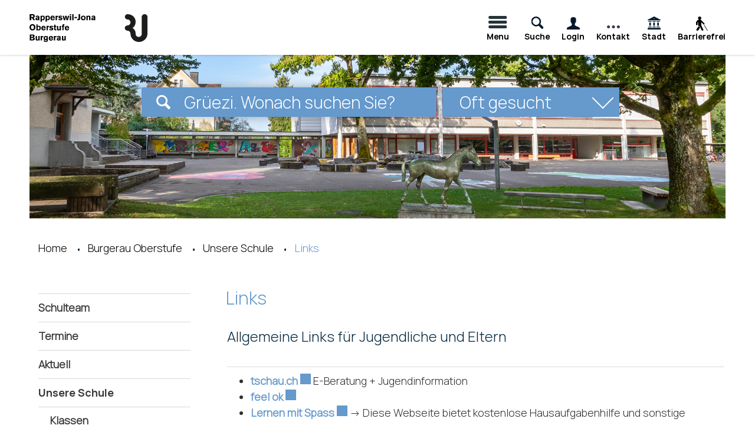

--- FILE ---
content_type: text/html; charset=UTF-8
request_url: https://www.schule.rapperswil-jona.ch/burgeraulinks
body_size: 16682
content:
<!doctype html>
    <html lang="de-CH"> 
<head>
    <meta property="cms:stats-title" content="Burgerau Oberstufe/Unsere Schule/Links">
        <meta property="cms:stats-objtype" content="freieSeite">                            <meta property="cms:stats-type" content="on">
    <meta property="cms:stats-objid" content="530">
    <meta property="cms:stats-trackerid"
          content="534">
    <meta property="cms:stats-url" content="https://stats.i-web.ch/statistic.php">

    
        <meta charset="UTF-8" />
    <meta http-equiv="x-ua-compatible" content="ie=edge">
    <meta name="viewport" content="width=device-width, initial-scale=1">
    <link rel="shortcut icon" href="/dist/rapperswil-jona-schule/2021b/images/icons/favicon.9f568df111e1e0255d82.ico" />
        <title> Schule Rapperswil-Jona - Links </title>
            <meta property="og:title" content="Links" />
<meta property="og:type" content="" />
<meta property="og:url" content="https://www.schule.rapperswil-jona.ch/burgeraulinks" />

                    <link href="/compiled/legacy/css/legacy.9c5facc20eacee6a3099.css" type="text/css" rel="stylesheet"/>

    <link href="/dist/rapperswil-jona-schule/2021b/css/main.c99e68b0dff31c880d2f.css" type="text/css" rel="stylesheet"/>

    <link rel="apple-touch-icon" href="/dist/rapperswil-jona-schule/2021b/images/icons/apple-icon.6e5ec539d304e55981de.png">
    <link rel="apple-touch-icon" sizes="57x57" href="/dist/rapperswil-jona-schule/2021b/images/icons/apple-icon-57x57.c210d30c28f1fc43b33b.png">
    <link rel="apple-touch-icon" sizes="76x76" href="/dist/rapperswil-jona-schule/2021b/images/icons/apple-icon-76x76.1b62d1ee9e437f26743e.png">
    <link rel="apple-touch-icon" sizes="120x120" href="/dist/rapperswil-jona-schule/2021b/images/icons/apple-icon-120x120.044f8eee55a6e71219f1.png">
    <link rel="apple-touch-icon" sizes="152x152" href="/dist/rapperswil-jona-schule/2021b/images/icons/apple-icon-152x152.16cb63c63e4dfb6f43f0.png">
        <script type="text/javascript" src="/compiled/legacy/js/legacy.51916f73dcb2b798ddfe.js"></script>
<link rel="stylesheet" href="/assets/styles/app-99aa06d3014798d86001c324468d497f.css">
<script type="importmap">
{
    "imports": {
        "app": "/assets/app-984d9b8fe51b35b653b538b1fef3f048.js",
        "/assets/styles/app.css": "data:application/javascript,"
    }
}
</script>
<link rel="modulepreload" href="/assets/app-984d9b8fe51b35b653b538b1fef3f048.js">
<script type="module">import 'app';</script>
    </head>
    <body class="burgeraulinks burgeraulinks" id="page" data-header-selector=".header-block" data-footer-selector="">


            
    
<div class="overlay"></div>
<div class="main-outercon">






                                                                        
    
    
                                                                                                                                                                                                                                                                                                                                                                                                                                                                                                                                                                                                                                                                                                                                                                                                                                                                    
                                
    
                    <header class="header-container">
    <div class="sr-only">Kopfzeile</div>
    <div class="header-block">
        <div class="container-fluid no-gutters">
            <div class="row">
                <div class="col-sm-12">
                    <div class="header-wrap">
                        <div class="header-left">
                            <div class="icms-a4a-sprunglinks">
    <ul><li>
                <a accesskey="0" title="[ALT + 0]" href="/_rtr/home" class="sr-only sr-only-focusable">zur Startseite</a>
            </li><li>
            <a accesskey="1" title="[ALT + 1]" href="#icms-navbar" class="sr-only sr-only-focusable">Direkt zur Hauptnavigation</a>
        </li>
        <li>
            <a accesskey="2" title="[ALT + 2]" href="#maincontent" class="sr-only sr-only-focusable">Direkt zum Inhalt</a>
        </li>
        <li>
            <a accesskey="3" title="[ALT + 3]" href="/_rtr/suchformular" class="sr-only sr-only-focusable">Direkt zur Suche</a>
        </li>
        <li>
            <a accesskey="4" title="[ALT + 4]" href="/_rtr/index" class="sr-only sr-only-focusable">Direkt zum Stichwortverzeichnis</a>
        </li></ul>
</div>

                            <div class="header-popup-links">
                                <ul>
                                    <li class="hamburger-li">
                                        <div class="header-nav-menu">
                                            <button id="icms-hamburger" class="hamburger-one" aria-expanded="false">
                                                <span class="line"></span>
                                                <span class="line"></span>
                                                <span class="line"></span>
                                                <span class="line"></span>
                                                <span class="menu-text">Menu</span>
                                            </button>
                                        </div>
                                    </li>
                                    <li>
                                        <a href="#" class="search search-toggler">
                                            <span>Suche</span>
                                        </a>
                                    </li>
                                    <li>
                                        <a href="#" class="login login-toggler">
                                                                                            <span>Login</span>
                                                                                    </a>
                                    </li>
                                    <li>
                                        <a href="#" class="contact contactSlide-toggler">
                                            <span>Kontakt</span>
                                        </a>
                                    </li>
                                    <li>
                                        <a href="https://www.rapperswil-jona.ch/" target="_blank" class="stadt-icon">
                                            <span>Stadt</span>
                                        </a>
                                    </li>
                                    <li>
                                        <a href="/?_display-mode=a11y" class="a4a-icon">
                                            <span>Barrierefrei</span>
                                        </a>
                                    </li>
                                </ul>
                            </div>
                        </div>

                        <div class="header-menu">
                            <nav class="nav1">
                                <div id="icms-navbar" class="menuclosed is-open">
    <ul id="menu-main-menu" class="">
            <li class="first menu-item  menu-lp_schuleinheit_772 menu-level-1"><a href="/schulverwaltung">Schulverwaltung</a><ul class="sub-menu sub-menu-level-2">
            <li class="icms-menu-repeated-title"><a class="repeatTitle-L2" href="/schulverwaltung">
                    Schulverwaltung
                    </a></li>
                <li class="first menu-item  menu-strategieorganisation menu-level-2"><a href="/strategieorganisation">Organisation</a><ul class="sub-menu sub-menu-level-3">
            <li class="icms-menu-repeated-title"><a class="repeatTitle-L3" href="/strategieorganisation">
                    Organisation
                    </a></li>
                <li class="first menu-item  menu-schulen menu-level-3"><a href="/schulen">Schulen</a>
        </li><li class="menu-item  menu-dachleitbild menu-level-3"><a href="/dachleitbild">Dachleitbild</a>
        </li><li class="menu-item  menu-schuleinheiten menu-level-3"><a href="/schuleinheiten">Schuleinheiten</a>
        </li><li class="menu-item  menu-aufbauvolksschule menu-level-3"><a href="/aufbauvolksschule">Aufbau Volksschule</a>
        </li><li class="menu-item  menu-schulordnung menu-level-3"><a href="/schulordnung">Schulordnung</a>
        </li><li class="menu-item  menu-schulrat menu-level-3"><a href="/schulrat" target="_blank">Schulrat</a>
        </li><li class="menu-item  menu-regionaleschulaufsicht menu-level-3"><a href="/regionaleschulaufsicht">Rekursstelle</a>
        </li><li class="menu-item  menu-personal menu-level-3"><a href="/personal" target="_blank">Schulverwaltung</a>
        </li><li class="menu-item  menu-imagefilm menu-level-3"><a href="/imagefilm">Filmclip Schule</a>
        </li><li class="menu-item  menu-jobs menu-level-3"><a href="/jobs" target="_blank">Offene Stellen</a>
        </li><li class="last menu-item  menu-links menu-level-3"><a href="/links">Links</a>
        </li>
        </ul>
        </li><li class="menu-item  menu-themen menu-level-2"><a href="/themen">Eltern</a><ul class="sub-menu sub-menu-level-3">
            <li class="icms-menu-repeated-title"><a class="repeatTitle-L3" href="/themen">
                    Eltern
                    </a></li>
                <li class="first menu-item  menu-news menu-level-3"><a href="/news">News</a>
        </li><li class="menu-item  menu-online-schalter menu-level-3"><a href="/online-schalter">Online-Dienste</a>
        </li><li class="menu-item  menu-ferienplan menu-level-3"><a href="/ferien">Ferien / Schulfreie Tage</a>
        </li><li class="menu-item  menu-hallenbaeder menu-level-3"><a href="/hallenbaeder" target="_blank">Hallenbäder</a>
        </li><li class="menu-item  menu-svurlaubeabsenzen menu-level-3"><a href="/svurlaubeabsenzen">Urlaube / Absenzen</a>
        </li><li class="menu-item  menu-dokumentdownload menu-level-3"><a href="/dokumentdownload">Dokument-Download</a>
        </li><li class="last menu-item  menu-ortsplan menu-level-3"><a href="/ortsplan">Lageplan</a>
        </li>
        </ul>
        </li><li class="menu-item  menu-kindergarteneintritt--stufen-bertritte menu-level-2"><a href="/kindergarteneintritt">Kindergarteneintritt / Stufenübertritte</a>
        </li><li class="menu-item  menu-paedagogische-angebote menu-level-2"><a href="/paedagogische-angebote">Pädagogische Angebote</a><ul class="sub-menu sub-menu-level-3">
            <li class="icms-menu-repeated-title"><a class="repeatTitle-L3" href="/paedagogische-angebote">
                    Pädagogische Angebote
                    </a></li>
                <li class="first menu-item  menu-foerdermassnahmen menu-level-3"><a href="/foerdermassnahmen">Stütz- und Fördermassnahmen</a>
        </li><li class="menu-item  menu-aufgabenhilfe menu-level-3"><a href="/hausaufgabenufzgizyt">Hausaufgaben Ufzgizyt</a>
        </li><li class="menu-item  menu-begabungsfoerderung menu-level-3"><a href="/begabungsfoerderung">Begabungsförderung</a>
        </li><li class="menu-item  menu-talentos menu-level-3"><a href="/talentos">Talentförderung Oberstufe</a>
        </li><li class="menu-item  menu-sprachbruecke menu-level-3"><a href="/sprachbruecke">Sprachbrücke</a>
        </li><li class="menu-item  menu-schulsozialarbeit menu-level-3"><a href="/schulsozialarbeit">Schulsozialarbeit</a>
        </li><li class="menu-item  menu-schulpsychologie menu-level-3"><a href="/schulpsychologie">Schulpsychologischer Dienst</a>
        </li><li class="last menu-item  menu-artefix menu-level-3"><a href="/artefix">Artefix</a>
        </li>
        </ul>
        </li><li class="menu-item  menu-betreuungsangebote menu-level-2"><a href="/betreuungsangebote">Betreuungsangebote</a><ul class="sub-menu sub-menu-level-3">
            <li class="icms-menu-repeated-title"><a class="repeatTitle-L3" href="/betreuungsangebote">
                    Betreuungsangebote
                    </a></li>
                <li class="first menu-item  menu-mittagstisch menu-level-3"><a href="/unterrichtsergaenzendebetreuung">Unterrichtsergänzende Betreuung</a>
        </li><li class="menu-item  menu-nachmittagsferienbetr menu-level-3"><a href="/nachmittagsferienbetr">Ferienbetreuung</a>
        </li><li class="menu-item  menu-tarife menu-level-3"><a href="/tarife">Tarife</a>
        </li><li class="menu-item  menu-arbeiten-in-der-betreuung menu-level-3"><a href="/arbeiteninderbetreuung">Arbeiten in der Betreuung</a>
        </li><li class="last menu-item  menu-familienergaenzende-kinderbetreuung menu-level-3"><a href="/familienergaenzende-kinderbetreuung" target="_blank">Familienergänzende Kinderbetreuung</a>
        </li>
        </ul>
        </li><li class="menu-item  menu-gesundheit menu-level-2"><a href="/gesundheit">Gesundheit</a><ul class="sub-menu sub-menu-level-3">
            <li class="icms-menu-repeated-title"><a class="repeatTitle-L3" href="/gesundheit">
                    Gesundheit
                    </a></li>
                <li class="first menu-item  menu-bewegungsfoerderung menu-level-3"><a href="/bewegungsfoerderung">Bewegungsförderung</a>
        </li><li class="menu-item  menu-schularzt menu-level-3"><a href="/schularzt">Schularzt</a>
        </li><li class="last menu-item  menu-schulzahnarzt menu-level-3"><a href="/schulzahnarzt">Schulzahnarzt</a>
        </li>
        </ul>
        </li><li class="last menu-item  menu-zuzug-wegzug menu-level-2"><a href="/zuzug-wegzug">Zuzug Wegzug</a>
        </li>
        </ul>
        </li><li class="menu-item  menu-lp_schuleinheit_633 menu-level-1"><a href="/psbollwies">Bollwies Primarstufe</a><ul class="sub-menu sub-menu-level-2">
            <li class="icms-menu-repeated-title"><a class="repeatTitle-L2" href="/psbollwies">
                    Bollwies Primarstufe
                    </a></li>
                <li class="first menu-item  menu-psbollwiesteam menu-level-2"><a href="/psbollwiesteam">Schulteam</a><ul class="sub-menu sub-menu-level-3">
            <li class="icms-menu-repeated-title"><a class="repeatTitle-L3" href="/psbollwiesteam">
                    Schulteam
                    </a></li>
                <li class="first menu-item  menu-psbollwiesschulleitung menu-level-3"><a href="/psbollwiesschulleitung">Schulleitung</a>
        </li><li class="menu-item  menu-psbollwiessekretariat menu-level-3"><a href="/psbollwiessekretariat">Sekretariat</a>
        </li><li class="menu-item  menu-psbollwieslehrpers menu-level-3"><a href="/psbollwieslehrpers">Lehrpersonen</a>
        </li><li class="menu-item  menu-psbollwiesssa menu-level-3"><a href="/psbollwiesssa">Schulsozialarbeit</a>
        </li><li class="menu-item  menu-psbollwieshauswarte menu-level-3"><a href="/psbollwieshauswarte">Hauswarte</a>
        </li><li class="last menu-item  menu-psbollwiesweitere menu-level-3"><a href="/psbollwiesweitere">Weitere</a>
        </li>
        </ul>
        </li><li class="menu-item  menu-psbollwiestermine menu-level-2"><a href="/psbollwiestermine">Termine</a>
        </li><li class="menu-item  menu-psbollwiesaktuell menu-level-2"><a href="/psbollwiesaktuell">Aktuell</a><ul class="sub-menu sub-menu-level-3">
            <li class="icms-menu-repeated-title"><a class="repeatTitle-L3" href="/psbollwiesaktuell">
                    Aktuell
                    </a></li>
                <li class="first menu-item  menu-psbollwiesnews menu-level-3"><a href="/psbollwiesnews">News</a>
        </li><li class="last menu-item  menu-psbollwiesbildergalerien menu-level-3"><a href="/psbollwiesbildergalerien">Fotos</a>
        </li>
        </ul>
        </li><li class="last menu-item  menu-psbollwiesschulbetrieb menu-level-2"><a href="/psbollwiesschulbetrieb">Unsere Schule</a><ul class="sub-menu sub-menu-level-3">
            <li class="icms-menu-repeated-title"><a class="repeatTitle-L3" href="/psbollwiesschulbetrieb">
                    Unsere Schule
                    </a></li>
                <li class="first menu-item  menu-psbollwiesklassen menu-level-3"><a href="/psbollwiesklassen">Klassen</a>
        </li><li class="menu-item  menu-psbollwiesschulferien menu-level-3"><a href="/psbollwiesschulferien">Schulferien</a>
        </li><li class="menu-item  menu-psbollwieskontakt menu-level-3"><a href="/psbollwieskontakt">Kontakt</a>
        </li><li class="menu-item  menu-psbollwieslinks menu-level-3"><a href="/psbollwieslinks">Links</a>
        </li><li class="menu-item  menu-psbollwieselterninfo menu-level-3"><a href="/psbollwieselterninfo">Elterninformationen</a><ul class="sub-menu sub-menu-level-4">
            <li class="icms-menu-repeated-title"><a class="repeatTitle-L4" href="/psbollwieselterninfo">
                    Elterninformationen
                    </a></li>
                <li class="first menu-item  menu-psbollwieselternmitwirkung menu-level-4"><a href="/psbollwieselternmitwirkung">Elternmitwirkung</a>
        </li><li class="last menu-item  menu-psbollwiespublikationen menu-level-4"><a href="/psbollwiespublikationen">Downloads</a>
        </li>
        </ul>
        </li><li class="menu-item  menu-psbollwiesleitbild menu-level-3"><a href="/psbollwiesleitbild">Leitbild</a>
        </li><li class="menu-item  menu-psbollwiesschulanlage menu-level-3"><a href="/psbollwiesschulanlage">Schulanlage</a>
        </li><li class="last menu-item  menu-psbollwieshausordnung menu-level-3"><a href="/psbollwieshausordnung">Hausordnung</a>
        </li>
        </ul>
        </li>
        </ul>
        </li><li class="current_ancestor menu-item  menu-lp_schuleinheit_643 menu-level-1"><a href="/osburgerau">Burgerau Oberstufe</a><ul class="sub-menu sub-menu-level-2">
            <li class="icms-menu-repeated-title"><a class="repeatTitle-L2" href="/osburgerau">
                    Burgerau Oberstufe
                    </a></li>
                <li class="first menu-item  menu-burgerauteam menu-level-2"><a href="/burgerauteam">Schulteam</a><ul class="sub-menu sub-menu-level-3">
            <li class="icms-menu-repeated-title"><a class="repeatTitle-L3" href="/burgerauteam">
                    Schulteam
                    </a></li>
                <li class="first menu-item  menu-burgerauschulleitung menu-level-3"><a href="/burgerauschulleitung">Schulleitung</a>
        </li><li class="menu-item  menu-burgerausekretariat menu-level-3"><a href="/burgerausekretariat">Sekretariat</a>
        </li><li class="menu-item  menu-burgeraulehrpersonen menu-level-3"><a href="/burgeraulehrpersonen">Lehrpersonen</a>
        </li><li class="menu-item  menu-burgeraussa menu-level-3"><a href="/burgeraussa">Schulsozialarbeit</a>
        </li><li class="menu-item  menu-burgerauhauswarte menu-level-3"><a href="/burgerauhauswarte">Hauswarte</a>
        </li><li class="last menu-item  menu-burgerauweitere menu-level-3"><a href="/burgerauweitere">Weitere</a>
        </li>
        </ul>
        </li><li class="menu-item  menu-burgerautermine menu-level-2"><a href="/burgerautermine">Termine</a>
        </li><li class="menu-item  menu-burgerauaktuell menu-level-2"><a href="/burgerauaktuell">Aktuell</a><ul class="sub-menu sub-menu-level-3">
            <li class="icms-menu-repeated-title"><a class="repeatTitle-L3" href="/burgerauaktuell">
                    Aktuell
                    </a></li>
                <li class="first menu-item  menu-burgeraunews menu-level-3"><a href="/burgeraunews">News</a>
        </li><li class="last menu-item  menu-burgeraubildergalerien menu-level-3"><a href="/burgeraubildergalerien">Fotos</a>
        </li>
        </ul>
        </li><li class="current_ancestor last menu-item  menu-burgerauschulbetrieb menu-level-2"><a href="/burgerauschulbetrieb">Unsere Schule</a><ul class="sub-menu sub-menu-level-3">
            <li class="icms-menu-repeated-title"><a class="repeatTitle-L3" href="/burgerauschulbetrieb">
                    Unsere Schule
                    </a></li>
                <li class="first menu-item  menu-burgerauklassen menu-level-3"><a href="/burgerauklassen">Klassen</a>
        </li><li class="menu-item  menu-burgeraustundenplan menu-level-3"><a href="/burgeraustundenplan">Stundenplan</a>
        </li><li class="menu-item  menu-burgerauschulferien menu-level-3"><a href="/burgerauschulferien">Schulferien</a>
        </li><li class="menu-item  menu-burgeraukontakt menu-level-3"><a href="/burgeraukontakt">Kontakt</a>
        </li><li class="active menu-item  menu-burgeraulinks menu-level-3"><a href="/burgeraulinks">Links<span class="sr-only">(ausgewählt)</span></a>
        </li><li class="menu-item  menu-burgerauelterninfo menu-level-3"><a href="/burgerauelterninfo">Elterninformationen</a><ul class="sub-menu sub-menu-level-4">
            <li class="icms-menu-repeated-title"><a class="repeatTitle-L4" href="/burgerauelterninfo">
                    Elterninformationen
                    </a></li>
                <li class="first menu-item  menu-burgerauelternmitwirkung menu-level-4"><a href="/burgerauelternbriefe">Elternbriefe</a>
        </li><li class="last menu-item  menu-burgeraupublikationen menu-level-4"><a href="/burgeraudownloads">Downloads</a>
        </li>
        </ul>
        </li><li class="menu-item  menu-burgerauleitbild menu-level-3"><a href="/burgerauleitbild">Leitbild</a>
        </li><li class="menu-item  menu-burgerauschulanlage menu-level-3"><a href="/burgerauschulanlage">Schulanlage</a>
        </li><li class="last menu-item  menu-burgerauhausordnung menu-level-3"><a href="/burgerauhausordnung">Hausordnung</a>
        </li>
        </ul>
        </li>
        </ul>
        </li><li class="menu-item  menu-lp_schuleinheit_634 menu-level-1"><a href="/psdorf">Dorf Primarstufe</a><ul class="sub-menu sub-menu-level-2">
            <li class="icms-menu-repeated-title"><a class="repeatTitle-L2" href="/psdorf">
                    Dorf Primarstufe
                    </a></li>
                <li class="first menu-item  menu-dorfteam menu-level-2"><a href="/dorfteam">Schulteam</a><ul class="sub-menu sub-menu-level-3">
            <li class="icms-menu-repeated-title"><a class="repeatTitle-L3" href="/dorfteam">
                    Schulteam
                    </a></li>
                <li class="first menu-item  menu-dorfschulleitung menu-level-3"><a href="/dorfschulleitung">Schulleitung</a>
        </li><li class="menu-item  menu-dorfsekretariat menu-level-3"><a href="/dorfsekretariat">Sekretariat</a>
        </li><li class="menu-item  menu-dorflehrpersonen menu-level-3"><a href="/dorflehrpersonen">Lehrpersonen</a>
        </li><li class="menu-item  menu-dorfssa menu-level-3"><a href="/dorfssa">Schulsozialarbeit</a>
        </li><li class="menu-item  menu-dorfhauswarte menu-level-3"><a href="/dorfhauswarte">Hauswarte</a>
        </li><li class="last menu-item  menu-dorfweitere menu-level-3"><a href="/dorfweitere">Weitere</a>
        </li>
        </ul>
        </li><li class="menu-item  menu-dorftermine menu-level-2"><a href="/dorftermine">Termine</a>
        </li><li class="menu-item  menu-dorfaktuell menu-level-2"><a href="/dorfaktuell">Aktuell</a><ul class="sub-menu sub-menu-level-3">
            <li class="icms-menu-repeated-title"><a class="repeatTitle-L3" href="/dorfaktuell">
                    Aktuell
                    </a></li>
                <li class="first menu-item  menu-dorfnews menu-level-3"><a href="/dorfnews">News</a>
        </li><li class="last menu-item  menu-dorfbildergalerien menu-level-3"><a href="/dorfbildergalerien">Fotos</a>
        </li>
        </ul>
        </li><li class="last menu-item  menu-dorfschulbetrieb menu-level-2"><a href="/dorfschulbetrieb">Unsere Schule</a><ul class="sub-menu sub-menu-level-3">
            <li class="icms-menu-repeated-title"><a class="repeatTitle-L3" href="/dorfschulbetrieb">
                    Unsere Schule
                    </a></li>
                <li class="first menu-item  menu-dorfklassen menu-level-3"><a href="/dorfklassen">Klassen</a>
        </li><li class="menu-item  menu-dorfschulferien menu-level-3"><a href="/dorfschulferien">Schulferien</a>
        </li><li class="menu-item  menu-dorfkontakt menu-level-3"><a href="/dorfkontakt">Kontakt</a>
        </li><li class="menu-item  menu-dorflinks menu-level-3"><a href="/dorflinks">Links</a>
        </li><li class="menu-item  menu-dorfelterninfo menu-level-3"><a href="/dorfelterninfo">Elterninformationen</a><ul class="sub-menu sub-menu-level-4">
            <li class="icms-menu-repeated-title"><a class="repeatTitle-L4" href="/dorfelterninfo">
                    Elterninformationen
                    </a></li>
                <li class="first menu-item  menu-dorfelternmitwirkung menu-level-4"><a href="/dorfelternmitwirkung">Elternmitwirkung</a>
        </li><li class="last menu-item  menu-dorfpublikationen menu-level-4"><a href="/dorfpublikationen">Downloads</a>
        </li>
        </ul>
        </li><li class="menu-item  menu-dorfleitbild menu-level-3"><a href="/dorfleitbild">Leitbild</a>
        </li><li class="menu-item  menu-dorfschulanlage menu-level-3"><a href="/dorfschulanlage">Schulanlage</a>
        </li><li class="last menu-item  menu-dorfhausordnung menu-level-3"><a href="/dorfhausordnung">Hausordnung</a>
        </li>
        </ul>
        </li>
        </ul>
        </li><li class="menu-item  menu-lp_schuleinheit_647 menu-level-1"><a href="/msrj">Musikschule</a><ul class="sub-menu sub-menu-level-2">
            <li class="icms-menu-repeated-title"><a class="repeatTitle-L2" href="/msrj">
                    Musikschule
                    </a></li>
                <li class="first menu-item  menu-msrjaktuell menu-level-2"><a href="/msrjaktuell">Aktuell</a><ul class="sub-menu sub-menu-level-3">
            <li class="icms-menu-repeated-title"><a class="repeatTitle-L3" href="/msrjaktuell">
                    Aktuell
                    </a></li>
                <li class="first menu-item  menu-msrjnews menu-level-3"><a href="/msrjnews">News</a>
        </li><li class="menu-item  menu-msrjtermine menu-level-3"><a href="/msrjtermine">Anlässe</a>
        </li><li class="menu-item  menu-msrjschulhausproj menu-level-3"><a href="/msrjbildergalerien">Fotos</a>
        </li><li class="menu-item  menu-msrjvideogalerie menu-level-3"><a href="/msrjvideogalerie">Videos</a>
        </li><li class="last menu-item  menu-msrlinks menu-level-3"><a href="/msrlinks">Links</a>
        </li>
        </ul>
        </li><li class="menu-item  menu-msrjteam menu-level-2"><a href="/msrjteam">Schulteam</a><ul class="sub-menu sub-menu-level-3">
            <li class="icms-menu-repeated-title"><a class="repeatTitle-L3" href="/msrjteam">
                    Schulteam
                    </a></li>
                <li class="first menu-item  menu-msrjschulleitung menu-level-3"><a href="/msrjschulleitung">Schulleitung</a>
        </li><li class="menu-item  menu-msrjlehrpersonen menu-level-3"><a href="/msrjlehrpersonen">Lehrpersonen</a>
        </li><li class="menu-item  menu-msrjsekretariat menu-level-3"><a href="/msrjsekretariat">Sekretariat</a>
        </li><li class="menu-item  menu-msrjhauswarte menu-level-3"><a href="/msrjhauswarte">Hauswarte</a>
        </li><li class="last menu-item  menu-msrjkontakt menu-level-3"><a href="/msrjkontakt">Kontakt</a>
        </li>
        </ul>
        </li><li class="menu-item  menu-msrjangebote menu-level-2"><a href="/msrjangebote">Angebote</a><ul class="sub-menu sub-menu-level-3">
            <li class="icms-menu-repeated-title"><a class="repeatTitle-L3" href="/msrjangebote">
                    Angebote
                    </a></li>
                <li class="first menu-item  menu-faecherpraesentation menu-level-3"><a href="/faecherpraesentation">Fächerpräsentation</a>
        </li><li class="menu-item  menu-msrjfaecher menu-level-3"><a href="/msrjfaecher">Einzelunterricht</a>
        </li><li class="menu-item  menu-msrjensembles menu-level-3"><a href="/msrjensembles">Gruppen</a>
        </li><li class="menu-item  menu-msrjzusatzangebote menu-level-3"><a href="/msrjzusatzangebote">Workshops</a>
        </li><li class="menu-item  menu-msrjsingschule menu-level-3"><a href="/msrjsingschule">Singschule</a>
        </li><li class="menu-item  menu-msrjtheater menu-level-3"><a href="/msrjtheater">Theater</a>
        </li><li class="menu-item  menu-msrjballet menu-level-3"><a href="/msrjballet">Ballett</a>
        </li><li class="menu-item  menu-msrjtalentfoerderungmusik menu-level-3"><a href="/msrjtalentfoerderungmusik">Talentförderung Musik</a>
        </li><li class="last menu-item  menu-msrjmusikalischefrueherziehung menu-level-3"><a href="/msrjmusikalischefrueherziehung">Musikalische Grundschule</a>
        </li>
        </ul>
        </li><li class="menu-item  menu-msrjanmeldung menu-level-2"><a href="/msrjanmeldung">Anmeldung</a><ul class="sub-menu sub-menu-level-3">
            <li class="icms-menu-repeated-title"><a class="repeatTitle-L3" href="/msrjanmeldung">
                    Anmeldung
                    </a></li>
                <li class="first menu-item  menu-msrjanmeldeformular menu-level-3"><a href="/msrjanmeldeformular" target="_blank">Anmeldeformular</a>
        </li><li class="menu-item  menu-msrjbestimmungen menu-level-3"><a href="/msrjbestimmungen">Bestimmungen</a>
        </li><li class="menu-item  menu-msrjtarife menu-level-3"><a href="/msrjtarife">Tarife</a>
        </li><li class="menu-item  menu-msrjunterrichtsfreietage menu-level-3"><a href="/msrjunterrichtsfreietage">Unterrichtsfreie Tage</a>
        </li><li class="last menu-item  menu-msrjpublikationen menu-level-3"><a href="/msrjpublikationen">Publikationen</a>
        </li>
        </ul>
        </li><li class="last menu-item  menu-msrjschulanlage menu-level-2"><a href="/msrjschulanlage">Schulanlage</a><ul class="sub-menu sub-menu-level-3">
            <li class="icms-menu-repeated-title"><a class="repeatTitle-L3" href="/msrjschulanlage">
                    Schulanlage
                    </a></li>
                <li class="first menu-item  menu-msrjlageplan menu-level-3"><a href="/msrjlageplan">Lageplan</a>
        </li><li class="last menu-item  menu-msrjgebaeude menu-level-3"><a href="/msrjgebaeude">Gebäude</a>
        </li>
        </ul>
        </li>
        </ul>
        </li><li class="menu-item  menu-lp_schuleinheit_635 menu-level-1"><a href="/pshanflaender">Hanfländer Primarstufe</a><ul class="sub-menu sub-menu-level-2">
            <li class="icms-menu-repeated-title"><a class="repeatTitle-L2" href="/pshanflaender">
                    Hanfländer Primarstufe
                    </a></li>
                <li class="first menu-item  menu-hanflaenderteam menu-level-2"><a href="/hanflaenderteam">Schulteam</a><ul class="sub-menu sub-menu-level-3">
            <li class="icms-menu-repeated-title"><a class="repeatTitle-L3" href="/hanflaenderteam">
                    Schulteam
                    </a></li>
                <li class="first menu-item  menu-hanflaenderschulleitung menu-level-3"><a href="/hanflaenderschulleitung">Schulleitung</a>
        </li><li class="menu-item  menu-hanflaendersekretariat menu-level-3"><a href="/hanflaendersekretariat">Sekretariat</a>
        </li><li class="menu-item  menu-hanflaenderlehrpers menu-level-3"><a href="/hanflaenderlehrpers">Lehrpersonen</a>
        </li><li class="menu-item  menu-hanflaenderssa menu-level-3"><a href="/hanflaenderssa">Schulsozialarbeit</a>
        </li><li class="menu-item  menu-hanflaenderhauswarte menu-level-3"><a href="/hanflaenderhauswarte">Hauswarte</a>
        </li><li class="last menu-item  menu-hanflaenderweitere menu-level-3"><a href="/hanflaenderweitere">Weitere</a>
        </li>
        </ul>
        </li><li class="menu-item  menu-hanflaendertermine menu-level-2"><a href="/hanflaendertermine">Termine</a>
        </li><li class="menu-item  menu-hanflaenderaktuell menu-level-2"><a href="/hanflaenderaktuell">Aktuell</a><ul class="sub-menu sub-menu-level-3">
            <li class="icms-menu-repeated-title"><a class="repeatTitle-L3" href="/hanflaenderaktuell">
                    Aktuell
                    </a></li>
                <li class="first menu-item  menu-hanflaendernews menu-level-3"><a href="/hanflaendernews">News</a>
        </li><li class="last menu-item  menu-hanflaenderbildergalerien menu-level-3"><a href="/hanflaenderbildergalerien">Fotos</a>
        </li>
        </ul>
        </li><li class="last menu-item  menu-hanflaenderschulbetrieb menu-level-2"><a href="/hanflaenderschulbetrieb">Unsere Schule</a><ul class="sub-menu sub-menu-level-3">
            <li class="icms-menu-repeated-title"><a class="repeatTitle-L3" href="/hanflaenderschulbetrieb">
                    Unsere Schule
                    </a></li>
                <li class="first menu-item  menu-hanflaenderklassen menu-level-3"><a href="/hanflaenderklassen">Klassen</a>
        </li><li class="menu-item  menu-hanflaenderschulferien menu-level-3"><a href="/hanflaenderschulferien">Schulferien</a>
        </li><li class="menu-item  menu-hanflaenderkontakt menu-level-3"><a href="/hanflaenderkontakt">Kontakt</a>
        </li><li class="menu-item  menu-hanflaenderlinks menu-level-3"><a href="/hanflaenderlinks">Links</a>
        </li><li class="menu-item  menu-hanflaenderelterninfo menu-level-3"><a href="/hanflaenderelterninfo">Elterninformationen</a><ul class="sub-menu sub-menu-level-4">
            <li class="icms-menu-repeated-title"><a class="repeatTitle-L4" href="/hanflaenderelterninfo">
                    Elterninformationen
                    </a></li>
                <li class="first menu-item  menu-hanflaenderelternmitwirkung menu-level-4"><a href="/hanflaenderelternmitwirkung">Elternmitwirkung</a>
        </li><li class="last menu-item  menu-hanflaenderpublikationen menu-level-4"><a href="/hanflaenderpublikationen">Downloads</a>
        </li>
        </ul>
        </li><li class="menu-item  menu-hanflaenderleitbild menu-level-3"><a href="/hanflaenderleitbild">Leitbild</a>
        </li><li class="menu-item  menu-hanflaenderschulanlage menu-level-3"><a href="/hanflaenderschulanlage">Schulanlage</a>
        </li><li class="last menu-item  menu-hanflaenderhausordnung menu-level-3"><a href="/hanflaenderhausordnung">Hausordnung</a>
        </li>
        </ul>
        </li>
        </ul>
        </li><li class="menu-item  menu-lp_schuleinheit_636 menu-level-1"><a href="/psherrenberg">Herrenberg Primarstufe</a><ul class="sub-menu sub-menu-level-2">
            <li class="icms-menu-repeated-title"><a class="repeatTitle-L2" href="/psherrenberg">
                    Herrenberg Primarstufe
                    </a></li>
                <li class="first menu-item  menu-herrenbergteam menu-level-2"><a href="/herrenbergteam">Schulteam</a><ul class="sub-menu sub-menu-level-3">
            <li class="icms-menu-repeated-title"><a class="repeatTitle-L3" href="/herrenbergteam">
                    Schulteam
                    </a></li>
                <li class="first menu-item  menu-herrenbergschulleitung menu-level-3"><a href="/herrenbergschulleitung">Schulleitung</a>
        </li><li class="menu-item  menu-herrenbergsekretariat menu-level-3"><a href="/herrenbergsekretariat">Sekretariat</a>
        </li><li class="menu-item  menu-herrenberglehrpersonen menu-level-3"><a href="/herrenberglehrpersonen">Lehrpersonen</a>
        </li><li class="menu-item  menu-herrenbergssa menu-level-3"><a href="/herrenbergssa">Schulsozialarbeit</a>
        </li><li class="menu-item  menu-herrenberghauswarte menu-level-3"><a href="/herrenberghauswarte">Hauswarte</a>
        </li><li class="last menu-item  menu-herrenbergweitere menu-level-3"><a href="/herrenbergweitere">Weitere</a>
        </li>
        </ul>
        </li><li class="menu-item  menu-herrenbergtermine menu-level-2"><a href="/herrenbergtermine">Termine</a>
        </li><li class="menu-item  menu-herrenbergaktuell menu-level-2"><a href="/herrenbergaktuell">Aktuell</a><ul class="sub-menu sub-menu-level-3">
            <li class="icms-menu-repeated-title"><a class="repeatTitle-L3" href="/herrenbergaktuell">
                    Aktuell
                    </a></li>
                <li class="first menu-item  menu-herrenbergnews menu-level-3"><a href="/herrenbergnews">News</a>
        </li><li class="last menu-item  menu-herrenbergbildergalerien menu-level-3"><a href="/herrenbergbildergalerien">Fotos</a>
        </li>
        </ul>
        </li><li class="last menu-item  menu-herrenbergschulbetrieb menu-level-2"><a href="/herrenbergschulbetrieb">Unsere Schule</a><ul class="sub-menu sub-menu-level-3">
            <li class="icms-menu-repeated-title"><a class="repeatTitle-L3" href="/herrenbergschulbetrieb">
                    Unsere Schule
                    </a></li>
                <li class="first menu-item  menu-herrenbergklassen menu-level-3"><a href="/herrenbergklassen">Klassen</a>
        </li><li class="menu-item  menu-herrenbergschulferien menu-level-3"><a href="/herrenbergschulferien">Schulferien</a>
        </li><li class="menu-item  menu-herrenbergkontakt menu-level-3"><a href="/herrenbergkontakt">Kontakt</a>
        </li><li class="menu-item  menu-herrenberglinks menu-level-3"><a href="/herrenberglinks">Links</a>
        </li><li class="menu-item  menu-herrenbergelterninfo menu-level-3"><a href="/herrenbergelterninfo">Elterninformationen</a><ul class="sub-menu sub-menu-level-4">
            <li class="icms-menu-repeated-title"><a class="repeatTitle-L4" href="/herrenbergelterninfo">
                    Elterninformationen
                    </a></li>
                <li class="first menu-item  menu-herrenbergelternmitwirkung menu-level-4"><a href="/herrenbergelternmitwirkung">Elternmitwirkung</a>
        </li><li class="last menu-item  menu-herrenbergpublikationen menu-level-4"><a href="/herrenbergpublikationen">Downloads</a>
        </li>
        </ul>
        </li><li class="menu-item  menu-herrenbergleitbild menu-level-3"><a href="/herrenbergleitbild">Leitbild</a>
        </li><li class="menu-item  menu-herrenbergschulanlage menu-level-3"><a href="/herrenbergschulanlage">Schulanlage</a>
        </li><li class="last menu-item  menu-herrenberghausordnung menu-level-3"><a href="/herrenberghausordnung">Hausordnung</a>
        </li>
        </ul>
        </li>
        </ul>
        </li><li class="menu-item  menu-lp_schuleinheit_644 menu-level-1"><a href="/pskreuzstrasse">Kreuzstrasse Primarstufe</a><ul class="sub-menu sub-menu-level-2">
            <li class="icms-menu-repeated-title"><a class="repeatTitle-L2" href="/pskreuzstrasse">
                    Kreuzstrasse Primarstufe
                    </a></li>
                <li class="first menu-item  menu-kreuzstrasseteam menu-level-2"><a href="/kreuzstrasseteam">Schulteam</a><ul class="sub-menu sub-menu-level-3">
            <li class="icms-menu-repeated-title"><a class="repeatTitle-L3" href="/kreuzstrasseteam">
                    Schulteam
                    </a></li>
                <li class="first menu-item  menu-kreuzstrasseschulleitung menu-level-3"><a href="/kreuzstrasseschulleitung">Schulleitung</a>
        </li><li class="menu-item  menu-kreuzstrassesekretariat menu-level-3"><a href="/kreuzstrassesekretariat">Sekretariat</a>
        </li><li class="menu-item  menu-kreuzstrasselehrpers menu-level-3"><a href="/kreuzstrasselehrpers">Lehrpersonen</a>
        </li><li class="menu-item  menu-kreuzstrassessa menu-level-3"><a href="/kreuzstrassessa">Schulsozialarbeit</a>
        </li><li class="menu-item  menu-kreuzstrassehauswarte menu-level-3"><a href="/kreuzstrassehauswarte">Hauswarte</a>
        </li><li class="last menu-item  menu-kreuzstrasseweitere menu-level-3"><a href="/kreuzstrasseweitere">Weitere</a>
        </li>
        </ul>
        </li><li class="menu-item  menu-kreuzstrassetermine menu-level-2"><a href="/kreuzstrassetermine">Termine</a>
        </li><li class="menu-item  menu-kreuzstrasseaktuell menu-level-2"><a href="/kreuzstrasseaktuell">Aktuell</a><ul class="sub-menu sub-menu-level-3">
            <li class="icms-menu-repeated-title"><a class="repeatTitle-L3" href="/kreuzstrasseaktuell">
                    Aktuell
                    </a></li>
                <li class="first menu-item  menu-kreuzstrassenews menu-level-3"><a href="/kreuzstrassenews">News</a>
        </li><li class="last menu-item  menu-kreuzstrassebildergalerien menu-level-3"><a href="/kreuzstrassebildergalerien">Fotos</a>
        </li>
        </ul>
        </li><li class="last menu-item  menu-kreuzstrasseschulbetrieb menu-level-2"><a href="/kreuzstrasseschulbetrieb">Unsere Schule</a><ul class="sub-menu sub-menu-level-3">
            <li class="icms-menu-repeated-title"><a class="repeatTitle-L3" href="/kreuzstrasseschulbetrieb">
                    Unsere Schule
                    </a></li>
                <li class="first menu-item  menu-kreuzstrasseklassen menu-level-3"><a href="/kreuzstrasseklassen">Klassen</a>
        </li><li class="menu-item  menu-kreuzstrasseschulferien menu-level-3"><a href="/kreuzstrasseschulferien">Schulferien</a>
        </li><li class="menu-item  menu-kreuzstrassekontakt menu-level-3"><a href="/kreuzstrassekontakt">Kontakt</a>
        </li><li class="menu-item  menu-kreuzstrasseschueler menu-level-3"><a href="/kreuzstrasseschueler">Links</a>
        </li><li class="menu-item  menu-kreuzstrasseelterninfo menu-level-3"><a href="/kreuzstrasseelterninfo">Elterninformationen</a><ul class="sub-menu sub-menu-level-4">
            <li class="icms-menu-repeated-title"><a class="repeatTitle-L4" href="/kreuzstrasseelterninfo">
                    Elterninformationen
                    </a></li>
                <li class="first menu-item  menu-kreuzstrasseelternmitwirkung menu-level-4"><a href="/kreuzstrasseelternmitwirkung">Elternmitwirkung</a>
        </li><li class="last menu-item  menu-kreuzstrassepublikationen menu-level-4"><a href="/kreuzstrassepublikationen">Downloads</a>
        </li>
        </ul>
        </li><li class="menu-item  menu-kreuzstrasseleitbild menu-level-3"><a href="/kreuzstrasseleitbild">Leitbild</a>
        </li><li class="menu-item  menu-kreuzstrasseschulanlage menu-level-3"><a href="/kreuzstrasseschulanlage">Schulanlage</a>
        </li><li class="last menu-item  menu-kreuzstrassehausordnung menu-level-3"><a href="/kreuzstrassehausordnung">Hausordnung</a>
        </li>
        </ul>
        </li>
        </ul>
        </li><li class="menu-item  menu-lp_schuleinheit_637 menu-level-1"><a href="/psparadieslenggis">Lenggis Primarstufe</a><ul class="sub-menu sub-menu-level-2">
            <li class="icms-menu-repeated-title"><a class="repeatTitle-L2" href="/psparadieslenggis">
                    Lenggis Primarstufe
                    </a></li>
                <li class="first menu-item  menu-paradiesteam menu-level-2"><a href="/paradiesteam">Schulteam</a><ul class="sub-menu sub-menu-level-3">
            <li class="icms-menu-repeated-title"><a class="repeatTitle-L3" href="/paradiesteam">
                    Schulteam
                    </a></li>
                <li class="first menu-item  menu-paradiesschulleitung menu-level-3"><a href="/paradiesschulleitung">Schulleitung</a>
        </li><li class="menu-item  menu-paradiessekretariat menu-level-3"><a href="/paradiessekretariat">Sekretariat</a>
        </li><li class="menu-item  menu-paradieslehrpersonen menu-level-3"><a href="/paradieslehrpersonen">Lehrpersonen</a>
        </li><li class="menu-item  menu-paradiesssa menu-level-3"><a href="/paradiesssa">Schulsozialarbeit</a>
        </li><li class="menu-item  menu-paradieshauswarte menu-level-3"><a href="/paradieshauswarte">Hauswarte</a>
        </li><li class="last menu-item  menu-paradiesweitere menu-level-3"><a href="/paradiesweitere">Weitere</a>
        </li>
        </ul>
        </li><li class="menu-item  menu-paradiestermine menu-level-2"><a href="/paradiestermine">Termine</a>
        </li><li class="menu-item  menu-paradiesaktuell menu-level-2"><a href="/paradiesaktuell">Aktuell</a><ul class="sub-menu sub-menu-level-3">
            <li class="icms-menu-repeated-title"><a class="repeatTitle-L3" href="/paradiesaktuell">
                    Aktuell
                    </a></li>
                <li class="first menu-item  menu-paradiesnews menu-level-3"><a href="/paradiesnews">News</a>
        </li><li class="last menu-item  menu-paradiesbildergalerien menu-level-3"><a href="/paradiesbildergalerien">Fotos</a>
        </li>
        </ul>
        </li><li class="last menu-item  menu-paradiesschulbetrieb menu-level-2"><a href="/paradiesschulbetrieb">Unsere Schule</a><ul class="sub-menu sub-menu-level-3">
            <li class="icms-menu-repeated-title"><a class="repeatTitle-L3" href="/paradiesschulbetrieb">
                    Unsere Schule
                    </a></li>
                <li class="first menu-item  menu-paradiesklassen menu-level-3"><a href="/paradiesklassen">Klassen</a>
        </li><li class="menu-item  menu-paradiesschulferien menu-level-3"><a href="/paradiesschulferien">Schulferien</a>
        </li><li class="menu-item  menu-paradieskontakt menu-level-3"><a href="/paradieskontakt">Kontakt</a>
        </li><li class="menu-item  menu-paradieslinks menu-level-3"><a href="/paradieslinks">Links</a>
        </li><li class="menu-item  menu-paradieselterninfo menu-level-3"><a href="/paradieselterninfo">Elterninformationen</a><ul class="sub-menu sub-menu-level-4">
            <li class="icms-menu-repeated-title"><a class="repeatTitle-L4" href="/paradieselterninfo">
                    Elterninformationen
                    </a></li>
                <li class="first menu-item  menu-paradieselternmitwirkung menu-level-4"><a href="/paradieselternmitwirkung">Elternmitwirkung</a>
        </li><li class="last menu-item  menu-paradiespublikationen menu-level-4"><a href="/paradiespublikationen">Downloads</a>
        </li>
        </ul>
        </li><li class="menu-item  menu-paradiesleitbild menu-level-3"><a href="/paradiesleitbild">Leitbild</a>
        </li><li class="menu-item  menu-paradiesschulanlage menu-level-3"><a href="/paradiesschulanlage">Schulanlage</a>
        </li><li class="last menu-item  menu-paradieshausordnung menu-level-3"><a href="/paradieshausordnung">Hausordnung</a>
        </li>
        </ul>
        </li>
        </ul>
        </li><li class="menu-item  menu-lp_schuleinheit_645 menu-level-1"><a href="/osrain">Rain Oberstufe</a><ul class="sub-menu sub-menu-level-2">
            <li class="icms-menu-repeated-title"><a class="repeatTitle-L2" href="/osrain">
                    Rain Oberstufe
                    </a></li>
                <li class="first menu-item  menu-rainteam menu-level-2"><a href="/rainteam">Schulteam</a><ul class="sub-menu sub-menu-level-3">
            <li class="icms-menu-repeated-title"><a class="repeatTitle-L3" href="/rainteam">
                    Schulteam
                    </a></li>
                <li class="first menu-item  menu-rainschulleitung menu-level-3"><a href="/rainschulleitung">Schulleitung</a>
        </li><li class="menu-item  menu-rainsekretariat menu-level-3"><a href="/rainsekretariat">Sekretariat</a>
        </li><li class="menu-item  menu-rainlehrpersonen menu-level-3"><a href="/rainlehrpersonen">Lehrpersonen</a>
        </li><li class="menu-item  menu-rainssa menu-level-3"><a href="/rainssa">Schulsozialarbeit</a>
        </li><li class="menu-item  menu-rainhauswarte menu-level-3"><a href="/rainhauswarte">Hauswarte</a>
        </li><li class="last menu-item  menu-rainweitere menu-level-3"><a href="/rainweitere">Weitere</a>
        </li>
        </ul>
        </li><li class="menu-item  menu-raintermine menu-level-2"><a href="/raintermine">Termine</a>
        </li><li class="menu-item  menu-rainaktuell menu-level-2"><a href="/rainaktuell">Aktuell</a><ul class="sub-menu sub-menu-level-3">
            <li class="icms-menu-repeated-title"><a class="repeatTitle-L3" href="/rainaktuell">
                    Aktuell
                    </a></li>
                <li class="first menu-item  menu-rainnews menu-level-3"><a href="/rainnews">News</a>
        </li><li class="last menu-item  menu-rainbildergalerien menu-level-3"><a href="/rainbildergalerien">Fotos</a>
        </li>
        </ul>
        </li><li class="last menu-item  menu-rainschulbetrieb menu-level-2"><a href="/rainschulbetrieb">Unsere Schule</a><ul class="sub-menu sub-menu-level-3">
            <li class="icms-menu-repeated-title"><a class="repeatTitle-L3" href="/rainschulbetrieb">
                    Unsere Schule
                    </a></li>
                <li class="first menu-item  menu-rainklassen menu-level-3"><a href="/rainklassen">Klassen</a>
        </li><li class="menu-item  menu-begabungs-und-begabtenf-rderung menu-level-3"><a href="/begabtenfoerderungosrain">Begabungs- und Begabtenförderung</a>
        </li><li class="menu-item  menu-rainstundenplan menu-level-3"><a href="/rainstundenplan">Stundenplan</a>
        </li><li class="menu-item  menu-rainschulferien menu-level-3"><a href="/rainschulferien">Schulferien</a>
        </li><li class="menu-item  menu-rainkontakt menu-level-3"><a href="/rainkontakt">Kontakt</a>
        </li><li class="menu-item  menu-rainlinks menu-level-3"><a href="/rainlinks">Links</a>
        </li><li class="menu-item  menu-rainelterninfo menu-level-3"><a href="/rainelterninfo">Elterninformationen</a><ul class="sub-menu sub-menu-level-4">
            <li class="icms-menu-repeated-title"><a class="repeatTitle-L4" href="/rainelterninfo">
                    Elterninformationen
                    </a></li>
                <li class="first menu-item  menu-rainelternmitwirkung menu-level-4"><a href="/rainelternmitwirkung">Elternmitwirkung</a>
        </li><li class="last menu-item  menu-rainpublikationen menu-level-4"><a href="/rainpublikationen">Downloads</a>
        </li>
        </ul>
        </li><li class="menu-item  menu-rainleitbild menu-level-3"><a href="/rainleitbild">Leitbild</a>
        </li><li class="menu-item  menu-rainschulanlage menu-level-3"><a href="/rainschulanlage">Schulanlage</a>
        </li><li class="last menu-item  menu-rainhausordnung menu-level-3"><a href="/rainhausordnung">Hausordnung</a>
        </li>
        </ul>
        </li>
        </ul>
        </li><li class="menu-item  menu-lp_schuleinheit_1352 menu-level-1"><a href="/sportschule">Sportschule</a><ul class="sub-menu sub-menu-level-2">
            <li class="icms-menu-repeated-title"><a class="repeatTitle-L2" href="/sportschule">
                    Sportschule
                    </a></li>
                <li class="first menu-item  menu-sportschuletermine menu-level-2"><a href="/sportschuletermine">Termine</a>
        </li><li class="menu-item  menu-sportschuleaktuell menu-level-2"><a href="/sportschuleaktuell">Aktuell</a><ul class="sub-menu sub-menu-level-3">
            <li class="icms-menu-repeated-title"><a class="repeatTitle-L3" href="/sportschuleaktuell">
                    Aktuell
                    </a></li>
                <li class="first menu-item  menu-sportschulenews menu-level-3"><a href="/sportschulenews">News</a>
        </li><li class="menu-item  menu-sportschulebilder menu-level-3"><a href="/sportschulebilder">Bildgalerien</a>
        </li><li class="menu-item  menu-sportschuleerfolge menu-level-3"><a href="/sportschuleerfolge">Erfolge</a>
        </li><li class="last menu-item  menu-sportschulepresse menu-level-3"><a href="/sportschulepresse">Pressemeldungen</a>
        </li>
        </ul>
        </li><li class="menu-item  menu-sportschuleteam menu-level-2"><a href="/sportschuleteam">Schulteam</a><ul class="sub-menu sub-menu-level-3">
            <li class="icms-menu-repeated-title"><a class="repeatTitle-L3" href="/sportschuleteam">
                    Schulteam
                    </a></li>
                <li class="first menu-item  menu-sportschuleschulleitung menu-level-3"><a href="/sportschuleschulleitung">Schulleitung</a>
        </li><li class="menu-item  menu-sportschuleweitere menu-level-3"><a href="/sportschuleweitere">Sportkoordinator</a>
        </li><li class="menu-item  menu-sportschulesekretariat menu-level-3"><a href="/sportschulesekretariat">Sekretariat</a>
        </li><li class="menu-item  menu-sportschulelehrpersonen menu-level-3"><a href="/sportschulelehrpersonen">Lehrpersonen</a>
        </li><li class="menu-item  menu-sportschuleschulsozialarbeit menu-level-3"><a href="/sportschuleschulsozialarbeit">Schulsozialarbeit</a>
        </li><li class="menu-item  menu-sportschulehauswarte menu-level-3"><a href="/sportschulehauswarte">Hauswarte</a>
        </li><li class="last menu-item  menu-sportschulekontakt menu-level-3"><a href="/sportschulekontakt">Kontakt</a>
        </li>
        </ul>
        </li><li class="last menu-item  menu-sportschuleunsereschule menu-level-2"><a href="/sportschuleunsereschule">Unsere Schule</a><ul class="sub-menu sub-menu-level-3">
            <li class="icms-menu-repeated-title"><a class="repeatTitle-L3" href="/sportschuleunsereschule">
                    Unsere Schule
                    </a></li>
                <li class="first menu-item  menu-sportschuleelternberatung menu-level-3"><a href="/sportschuleelternberatung">Elternberatung</a>
        </li><li class="menu-item  menu-sportschuleelterntoolbox menu-level-3"><a href="/sportschuleelterntoolbox">Eltern-Toolbox</a>
        </li><li class="menu-item  menu-sportschulestundenplan menu-level-3"><a href="/sportschulestundenplan">Stundenplan</a>
        </li><li class="menu-item  menu-sportschulelektionentafel menu-level-3"><a href="/sportschulelektionentafel">Lektionentafel</a>
        </li><li class="menu-item  menu-sportschulemittagessen menu-level-3"><a href="/sportschulemittagessen">Mittagessen</a>
        </li><li class="menu-item  menu-sportschulesportpartner menu-level-3"><a href="/sportschulesportpartner">Sportpartner</a>
        </li><li class="menu-item  menu-sportschuleschuelervereinbarung menu-level-3"><a href="/sportschuleschuelervereinbarung">Schülervereinbarung</a>
        </li><li class="menu-item  menu-sportschuleelearning menu-level-3"><a href="/sportschuleelearning">E-Learning</a>
        </li><li class="menu-item  menu-sportschulelinks menu-level-3"><a href="/sportschulelinks">Links</a>
        </li><li class="menu-item  menu-svpublikationen menu-level-3"><a href="/svpublikationen">Publikationen</a>
        </li><li class="menu-item  menu-sportschuleferien menu-level-3"><a href="/sportschuleferien">Schulferien</a>
        </li><li class="menu-item  menu-sportschuleklassen menu-level-3"><a href="/sportschuleklassen">Klassen</a>
        </li><li class="last menu-item  menu-sportschuleschulanlage menu-level-3"><a href="/sportschuleschulanlage">Schulanlage</a><ul class="sub-menu sub-menu-level-4">
            <li class="icms-menu-repeated-title"><a class="repeatTitle-L4" href="/sportschuleschulanlage">
                    Schulanlage
                    </a></li>
                <li class="first menu-item  menu-sportschulelageplan menu-level-4"><a href="/sportschulelageplan">Lageplan</a>
        </li><li class="last menu-item  menu-sportschulegebaeude menu-level-4"><a href="/sportschulegebaeude">Gebäude</a>
        </li>
        </ul>
        </li>
        </ul>
        </li>
        </ul>
        </li><li class="menu-item  menu-lp_schuleinheit_638 menu-level-1"><a href="/psschachen">Schachen Primarstufe</a><ul class="sub-menu sub-menu-level-2">
            <li class="icms-menu-repeated-title"><a class="repeatTitle-L2" href="/psschachen">
                    Schachen Primarstufe
                    </a></li>
                <li class="first menu-item  menu-schachenteam menu-level-2"><a href="/schachenteam">Schulteam</a><ul class="sub-menu sub-menu-level-3">
            <li class="icms-menu-repeated-title"><a class="repeatTitle-L3" href="/schachenteam">
                    Schulteam
                    </a></li>
                <li class="first menu-item  menu-schachenschulleitung menu-level-3"><a href="/schachenschulleitung">Schulleitung</a>
        </li><li class="menu-item  menu-schachensekretariat menu-level-3"><a href="/schachensekretariat">Sekretariat</a>
        </li><li class="menu-item  menu-schachenlehrpersonen menu-level-3"><a href="/schachenlehrpersonen">Lehrpersonen</a>
        </li><li class="menu-item  menu-schachenssa menu-level-3"><a href="/schachenssa">Schulsozialarbeit</a>
        </li><li class="menu-item  menu-schachenhauswarte menu-level-3"><a href="/schachenhauswarte">Hauswarte</a>
        </li><li class="last menu-item  menu-schachenweitere menu-level-3"><a href="/schachenweitere">Weitere</a>
        </li>
        </ul>
        </li><li class="menu-item  menu-schachentermine menu-level-2"><a href="/schachentermine">Termine</a>
        </li><li class="menu-item  menu-schachenaktuell menu-level-2"><a href="/schachenaktuell">Aktuell</a><ul class="sub-menu sub-menu-level-3">
            <li class="icms-menu-repeated-title"><a class="repeatTitle-L3" href="/schachenaktuell">
                    Aktuell
                    </a></li>
                <li class="first menu-item  menu-schachennews menu-level-3"><a href="/schachennews">News</a>
        </li><li class="last menu-item  menu-schachenbildergalerien menu-level-3"><a href="/schachenbildergalerien">Fotos</a>
        </li>
        </ul>
        </li><li class="last menu-item  menu-schachenschulbetrieb menu-level-2"><a href="/schachenschulbetrieb">Unsere Schule</a><ul class="sub-menu sub-menu-level-3">
            <li class="icms-menu-repeated-title"><a class="repeatTitle-L3" href="/schachenschulbetrieb">
                    Unsere Schule
                    </a></li>
                <li class="first menu-item  menu-schachenklassen menu-level-3"><a href="/schachenklassen">Klassen</a>
        </li><li class="menu-item  menu-schachenschulferien menu-level-3"><a href="/schachenschulferien">Schulferien</a>
        </li><li class="menu-item  menu-schachenkontakt menu-level-3"><a href="/schachenkontakt">Kontakt</a>
        </li><li class="menu-item  menu-schachenlinks menu-level-3"><a href="/schachenlinks">Links</a>
        </li><li class="menu-item  menu-schachenelterninfo menu-level-3"><a href="/schachenelterninfo">Elterninformationen</a><ul class="sub-menu sub-menu-level-4">
            <li class="icms-menu-repeated-title"><a class="repeatTitle-L4" href="/schachenelterninfo">
                    Elterninformationen
                    </a></li>
                <li class="first menu-item  menu-schachenelternmitwirkung menu-level-4"><a href="/schachenelternmitwirkung">Elternmitwirkung</a>
        </li><li class="last menu-item  menu-schachenpublikationen menu-level-4"><a href="/schachenpublikationen">Downloads</a>
        </li>
        </ul>
        </li><li class="menu-item  menu-schachenleitbild menu-level-3"><a href="/schachenleitbild">Leitbild</a>
        </li><li class="menu-item  menu-schachenschulanlage menu-level-3"><a href="/schachenschulanlage">Schulanlage</a>
        </li><li class="last menu-item  menu-schachenhausordnung menu-level-3"><a href="/schachenhausordnung">Hausordnung</a>
        </li>
        </ul>
        </li>
        </ul>
        </li><li class="menu-item  menu-lp_schuleinheit_639 menu-level-1"><a href="/pssuedquartier">Südquartier Primarstufe</a><ul class="sub-menu sub-menu-level-2">
            <li class="icms-menu-repeated-title"><a class="repeatTitle-L2" href="/pssuedquartier">
                    Südquartier Primarstufe
                    </a></li>
                <li class="first menu-item  menu-suedquartierteam menu-level-2"><a href="/suedquartierteam">Schulteam</a><ul class="sub-menu sub-menu-level-3">
            <li class="icms-menu-repeated-title"><a class="repeatTitle-L3" href="/suedquartierteam">
                    Schulteam
                    </a></li>
                <li class="first menu-item  menu-suedquartierschulleitung menu-level-3"><a href="/suedquartierschulleitung">Schulleitung</a>
        </li><li class="menu-item  menu-suedquartiersekretariat menu-level-3"><a href="/suedquartiersekretariat">Sekretariat</a>
        </li><li class="menu-item  menu-suedquartierlehrpers menu-level-3"><a href="/suedquartierlehrpers">Lehrpersonen</a>
        </li><li class="menu-item  menu-suedquartierssa menu-level-3"><a href="/suedquartierssa">Schulsozialarbeit</a>
        </li><li class="menu-item  menu-suedquartierhauswarte menu-level-3"><a href="/suedquartierhauswarte">Hauswarte</a>
        </li><li class="last menu-item  menu-suedquartierweitere menu-level-3"><a href="/suedquartierweitere">Weitere</a>
        </li>
        </ul>
        </li><li class="menu-item  menu-suedquartiertermine menu-level-2"><a href="/suedquartiertermine">Termine</a>
        </li><li class="menu-item  menu-suedquartieraktuell menu-level-2"><a href="/suedquartieraktuell">Aktuell</a><ul class="sub-menu sub-menu-level-3">
            <li class="icms-menu-repeated-title"><a class="repeatTitle-L3" href="/suedquartieraktuell">
                    Aktuell
                    </a></li>
                <li class="first menu-item  menu-suedquartiernews menu-level-3"><a href="/suedquartiernews">News</a>
        </li><li class="last menu-item  menu-suedquartierbildergalerien menu-level-3"><a href="/suedquartierbildergalerien">Fotos</a>
        </li>
        </ul>
        </li><li class="last menu-item  menu-suedquartierschulbetrieb menu-level-2"><a href="/suedquartierschulbetrieb">Unsere Schule</a><ul class="sub-menu sub-menu-level-3">
            <li class="icms-menu-repeated-title"><a class="repeatTitle-L3" href="/suedquartierschulbetrieb">
                    Unsere Schule
                    </a></li>
                <li class="first menu-item  menu-suedquartierklassen menu-level-3"><a href="/suedquartierklassen">Klassen</a>
        </li><li class="menu-item  menu-suedquartierschulferien menu-level-3"><a href="/suedquartierschulferien">Schulferien</a>
        </li><li class="menu-item  menu-suedquartierkontakt menu-level-3"><a href="/suedquartierkontakt">Kontakt</a>
        </li><li class="menu-item  menu-suedquartierlinks menu-level-3"><a href="/suedquartierlinks">Links</a>
        </li><li class="menu-item  menu-suedquartierelterninfo menu-level-3"><a href="/suedquartierelterninfo">Elterninformationen</a><ul class="sub-menu sub-menu-level-4">
            <li class="icms-menu-repeated-title"><a class="repeatTitle-L4" href="/suedquartierelterninfo">
                    Elterninformationen
                    </a></li>
                <li class="first menu-item  menu-suedquartierelternmitwirkung menu-level-4"><a href="/suedquartierelternmitwirkung">Elternmitwirkung</a>
        </li><li class="last menu-item  menu-suedquartierpublikationen menu-level-4"><a href="/suedquartierpublikationen">Downloads</a>
        </li>
        </ul>
        </li><li class="menu-item  menu-suedquartierleitbild menu-level-3"><a href="/suedquartierleitbild">Leitbild</a>
        </li><li class="menu-item  menu-suedquartierschulanlage menu-level-3"><a href="/suedquartierschulanlage">Schulanlage</a>
        </li><li class="last menu-item  menu-suedquartierhausordnung menu-level-3"><a href="/suedquartierhausordnung">Hausordnung</a>
        </li>
        </ul>
        </li>
        </ul>
        </li><li class="menu-item  menu-lp_schuleinheit_640 menu-level-1"><a href="/pswagen">Wagen Primarstufe</a><ul class="sub-menu sub-menu-level-2">
            <li class="icms-menu-repeated-title"><a class="repeatTitle-L2" href="/pswagen">
                    Wagen Primarstufe
                    </a></li>
                <li class="first menu-item  menu-wagenteam menu-level-2"><a href="/wagenteam">Schulteam</a><ul class="sub-menu sub-menu-level-3">
            <li class="icms-menu-repeated-title"><a class="repeatTitle-L3" href="/wagenteam">
                    Schulteam
                    </a></li>
                <li class="first menu-item  menu-wagenschulleitung menu-level-3"><a href="/wagenschulleitung">Schulleitung</a>
        </li><li class="menu-item  menu-wagensekretariat menu-level-3"><a href="/wagensekretariat">Sekretariat</a>
        </li><li class="menu-item  menu-wagenlehrpersonen menu-level-3"><a href="/wagenlehrpersonen">Lehrpersonen</a>
        </li><li class="menu-item  menu-wagenssa menu-level-3"><a href="/wagenssa">Schulsozialarbeit</a>
        </li><li class="menu-item  menu-wagenhauswarte menu-level-3"><a href="/wagenhauswarte">Hauswarte</a>
        </li><li class="last menu-item  menu-wagenweitere menu-level-3"><a href="/wagenweitere">Weitere</a>
        </li>
        </ul>
        </li><li class="menu-item  menu-wagentermine menu-level-2"><a href="/wagentermine">Termine</a>
        </li><li class="menu-item  menu-wagenaktuell menu-level-2"><a href="/wagenaktuell">Aktuell</a><ul class="sub-menu sub-menu-level-3">
            <li class="icms-menu-repeated-title"><a class="repeatTitle-L3" href="/wagenaktuell">
                    Aktuell
                    </a></li>
                <li class="first last menu-item  menu-wagennews menu-level-3"><a href="/wagennews">News</a>
        </li>
        </ul>
        </li><li class="last menu-item  menu-wagenschulbetrieb menu-level-2"><a href="/wagenschulbetrieb">Unsere Schule</a><ul class="sub-menu sub-menu-level-3">
            <li class="icms-menu-repeated-title"><a class="repeatTitle-L3" href="/wagenschulbetrieb">
                    Unsere Schule
                    </a></li>
                <li class="first menu-item  menu-wagenklassen menu-level-3"><a href="/wagenklassen">Klassen</a>
        </li><li class="menu-item  menu-wagenschulferien menu-level-3"><a href="/wagenschulferien">Schulferien</a>
        </li><li class="menu-item  menu-wagenkontakt menu-level-3"><a href="/wagenkontakt">Kontakt</a>
        </li><li class="menu-item  menu-wagenlinks menu-level-3"><a href="/wagenlinks">Links</a>
        </li><li class="menu-item  menu-wagenelterninfo menu-level-3"><a href="/wagenelterninfo">Elterninformationen</a><ul class="sub-menu sub-menu-level-4">
            <li class="icms-menu-repeated-title"><a class="repeatTitle-L4" href="/wagenelterninfo">
                    Elterninformationen
                    </a></li>
                <li class="first menu-item  menu-wagenelternmitwirkung menu-level-4"><a href="/wagenelternmitwirkung">Elternmitwirkung</a>
        </li><li class="last menu-item  menu-wagenpublikationen menu-level-4"><a href="/wagenpublikationen">Downloads</a>
        </li>
        </ul>
        </li><li class="menu-item  menu-wagenleitbild menu-level-3"><a href="/wagenleitbild">Leitbild</a>
        </li><li class="menu-item  menu-wagenschulanlage menu-level-3"><a href="/wagenschulanlage">Schulanlage</a>
        </li><li class="last menu-item  menu-wagenhausordnung menu-level-3"><a href="/wagenhausordnung">Hausordnung</a>
        </li>
        </ul>
        </li>
        </ul>
        </li><li class="menu-item  menu-lp_schuleinheit_646 menu-level-1"><a href="/osweiden">Weiden Oberstufe</a><ul class="sub-menu sub-menu-level-2">
            <li class="icms-menu-repeated-title"><a class="repeatTitle-L2" href="/osweiden">
                    Weiden Oberstufe
                    </a></li>
                <li class="first menu-item  menu-weidenteam menu-level-2"><a href="/weidenteam">Schulteam</a><ul class="sub-menu sub-menu-level-3">
            <li class="icms-menu-repeated-title"><a class="repeatTitle-L3" href="/weidenteam">
                    Schulteam
                    </a></li>
                <li class="first menu-item  menu-weidenschulleitung menu-level-3"><a href="/weidenschulleitung">Schulleitung</a>
        </li><li class="menu-item  menu-weidensekretariat menu-level-3"><a href="/weidensekretariat">Sekretariat</a>
        </li><li class="menu-item  menu-weidenlehrpersonen menu-level-3"><a href="/weidenlehrpersonen">Lehrpersonen</a>
        </li><li class="menu-item  menu-weidenssa menu-level-3"><a href="/weidenssa">Schulsozialarbeit</a>
        </li><li class="menu-item  menu-weidenhauswarte menu-level-3"><a href="/weidenhauswarte">Hauswarte</a>
        </li><li class="last menu-item  menu-weidenweitere menu-level-3"><a href="/weidenweitere">Weitere</a>
        </li>
        </ul>
        </li><li class="menu-item  menu-weidentermine menu-level-2"><a href="/weidentermine">Termine</a>
        </li><li class="menu-item  menu-weidenaktuell menu-level-2"><a href="/weidenaktuell">Aktuell</a><ul class="sub-menu sub-menu-level-3">
            <li class="icms-menu-repeated-title"><a class="repeatTitle-L3" href="/weidenaktuell">
                    Aktuell
                    </a></li>
                <li class="first menu-item  menu-weidennews menu-level-3"><a href="/weidennews">News</a>
        </li><li class="last menu-item  menu-weidenbildergalerien menu-level-3"><a href="/weidenbildergalerien">Fotos</a>
        </li>
        </ul>
        </li><li class="last menu-item  menu-weidenschulbetrieb menu-level-2"><a href="/weidenschulbetrieb">Unsere Schule</a><ul class="sub-menu sub-menu-level-3">
            <li class="icms-menu-repeated-title"><a class="repeatTitle-L3" href="/weidenschulbetrieb">
                    Unsere Schule
                    </a></li>
                <li class="first menu-item  menu-weidenklassen menu-level-3"><a href="/weidenklassen">Klassen</a>
        </li><li class="menu-item  menu-weidenstundenplan menu-level-3"><a href="/weidenstundenplan">Stundenplan</a>
        </li><li class="menu-item  menu-weidenschulferien menu-level-3"><a href="/weidenschulferien">Schulferien</a>
        </li><li class="menu-item  menu-weidenkontakt menu-level-3"><a href="/weidenkontakt">Kontakt</a>
        </li><li class="menu-item  menu-weidenlinks menu-level-3"><a href="/weidenlinks">Links</a>
        </li><li class="menu-item  menu-weidenelterninfo menu-level-3"><a href="/weidenelterninfo">Elterninformationen</a><ul class="sub-menu sub-menu-level-4">
            <li class="icms-menu-repeated-title"><a class="repeatTitle-L4" href="/weidenelterninfo">
                    Elterninformationen
                    </a></li>
                <li class="first last menu-item  menu-weidenpublikationen menu-level-4"><a href="/weidenpublikationen">Downloads</a>
        </li>
        </ul>
        </li><li class="menu-item  menu-weidenleitbild menu-level-3"><a href="/weidenleitbild">Leitbild</a>
        </li><li class="menu-item  menu-weidenschulanlagen menu-level-3"><a href="/weidenschulanlagen">Schulanlagen</a>
        </li><li class="last menu-item  menu-weidenhausordnung menu-level-3"><a href="/weidenhausordnung">Hausordnung</a>
        </li>
        </ul>
        </li>
        </ul>
        </li><li class="menu-item  menu-lp_schuleinheit_641 menu-level-1"><a href="/psweiden">Weiden Primarstufe</a><ul class="sub-menu sub-menu-level-2">
            <li class="icms-menu-repeated-title"><a class="repeatTitle-L2" href="/psweiden">
                    Weiden Primarstufe
                    </a></li>
                <li class="first menu-item  menu-psweidenteam menu-level-2"><a href="/psweidenteam">Schulteam</a><ul class="sub-menu sub-menu-level-3">
            <li class="icms-menu-repeated-title"><a class="repeatTitle-L3" href="/psweidenteam">
                    Schulteam
                    </a></li>
                <li class="first menu-item  menu-psweidenschulleitung menu-level-3"><a href="/psweidenschulleitung">Schulleitung</a>
        </li><li class="menu-item  menu-psweidensekretariat menu-level-3"><a href="/psweidensekretariat">Sekretariat</a>
        </li><li class="menu-item  menu-psweidenlehrpersonen menu-level-3"><a href="/psweidenlehrpersonen">Lehrpersonen</a>
        </li><li class="menu-item  menu-psweidenssa menu-level-3"><a href="/psweidenssa">Schulsozialarbeit</a>
        </li><li class="menu-item  menu-psweidenhauswarte menu-level-3"><a href="/psweidenhauswarte">Hauswarte</a>
        </li><li class="last menu-item  menu-psweidenweitere menu-level-3"><a href="/psweidenweitere">Weitere</a>
        </li>
        </ul>
        </li><li class="menu-item  menu-psweidentermine menu-level-2"><a href="/psweidentermine">Termine</a>
        </li><li class="menu-item  menu-psweidenaktuell menu-level-2"><a href="/psweidenaktuell">Aktuell</a><ul class="sub-menu sub-menu-level-3">
            <li class="icms-menu-repeated-title"><a class="repeatTitle-L3" href="/psweidenaktuell">
                    Aktuell
                    </a></li>
                <li class="first menu-item  menu-psweidennews menu-level-3"><a href="/psweidennews">News</a>
        </li><li class="last menu-item  menu-psweidenbildergalerien menu-level-3"><a href="/psweidenbildergalerien">Fotos</a>
        </li>
        </ul>
        </li><li class="last menu-item  menu-psweidenschulbetrieb menu-level-2"><a href="/psweidenschulbetrieb">Unsere Schule</a><ul class="sub-menu sub-menu-level-3">
            <li class="icms-menu-repeated-title"><a class="repeatTitle-L3" href="/psweidenschulbetrieb">
                    Unsere Schule
                    </a></li>
                <li class="first menu-item  menu-psweidenklassen menu-level-3"><a href="/psweidenklassen">Klassen</a>
        </li><li class="menu-item  menu-psweidenschulferien menu-level-3"><a href="/psweidenschulferien">Schulferien</a>
        </li><li class="menu-item  menu-psweidenkontakt menu-level-3"><a href="/psweidenkontakt">Kontakt</a>
        </li><li class="menu-item  menu-psweidenlinks menu-level-3"><a href="/psweidenlinks">Links</a>
        </li><li class="menu-item  menu-psweidenelterninfo menu-level-3"><a href="/psweidenelterninfo">Elterninformationen</a><ul class="sub-menu sub-menu-level-4">
            <li class="icms-menu-repeated-title"><a class="repeatTitle-L4" href="/psweidenelterninfo">
                    Elterninformationen
                    </a></li>
                <li class="first menu-item  menu-psweidenelternmitwirkung menu-level-4"><a href="/psweidenelternmitwirkung">Elternmitwirkung</a>
        </li><li class="last menu-item  menu-psweidenpublikationen menu-level-4"><a href="/psweidenpublikationen">Downloads</a>
        </li>
        </ul>
        </li><li class="menu-item  menu-psweidenleitbild menu-level-3"><a href="/psweidenleitbild">Leitbild</a>
        </li><li class="menu-item  menu-psweidenschulanlagen menu-level-3"><a href="/psweidenschulanlagen">Schulanlage</a>
        </li><li class="last menu-item  menu-psweidenhausordnung menu-level-3"><a href="/psweidenhausordnung">Hausordnung</a>
        </li>
        </ul>
        </li>
        </ul>
        </li><li class="last menu-item  menu-ssa menu-level-1"><a href="/ssa" target="_blank">SSA Schulsozialarbeit</a>
        </li>
        </ul>




</div>


                            </nav>
                        </div>
                        <div class="header-right">
                            <div class="logo">                                        <a href="/_rtr/lp_schuleinheit_643">
                                            <img src="/dist/rapperswil-jona-schule/2021b/images/logos-top-right/logo-643.ef6ff5df4489ed3d9ae6.svg" alt="Burgerau Oberstufe" />
                                        </a></div>
                        </div>
                    </div>
                </div>
            </div>
        </div>
    </div>
</header>    
    
    
    
<div class="search-slide-wrap search-wrap search-popup-wrap" id="searchModal" role="dialog"
     data-webpack-module="quicksearch2"
     data-design-module="popupSlide"
     data-search-url="/suchen/quicksearch"
     data-max-results="7"
     data-search-input="#searchInputFieldSlider2"
     data-results-container="#searchslideResultsContainer296"
     data-toggler=".search.search-toggler">
    <div class="close-trigger  closeSlide">
                <img src="/dist/rapperswil-jona-schule/2021b/images/popup-close.9e36058fc000ff1dd7e1.svg"/>
    </div>
    <form class="form-inline" role="search" action="/suchen" method="get" id="icms-searchslide-form">
        <div class="form-group">
            <label class="sr-only" for="searchInputFieldSlider2">Suche</label>
            <input type="text" class="form-control icms-searchslide-input" placeholder="Suchbegriff" id="searchInputFieldSlider2" name="query" value="" autocomplete="off">
            <button type="submit" class="btn btn-default" aria-label="Suchen">
                Suche
            </button>
        </div>
    </form>

        <div class="icms-searchslide-results-block" id="searchslideResultsContainer296">
        <!-- Search result line -->
        <div class="quicksearch-result-item">
            <p><a href="#link">{title}</a></p>
        </div>
        <!-- Search result last line, show more -->
        <div class="quicksearch-result-more">
            <p><strong><a href="#linkmore" class="search-show-all">Alle Ergebnisse anzeigen...</a></strong></p>
        </div>
        <!-- Search result nothing found -->
        <div class="quicksearch-no-results">
            <p>Keine Ergebnisse in der Schnellsuche.
            <a id="quicksearch-continue-to-search-link-id" href="#linkmore">
                    Weiter zur Volltextsuche.
                </a>
            </p>
        </div>
    </div>
    </div>

    <div class="search-slide-wrap login-popup-wrap" id="" tabindex="-1" role="dialog" data-design-module="popupSlide" data-toggler=".login.login-toggler">
            <div class="close-trigger closeSlide">
                    <img src="/dist/rapperswil-jona-schule/2021b/images/popup-close.9e36058fc000ff1dd7e1.svg"/>
        </div>
        <div class="">
            <h4><strong>LOGIN</strong> mit Benutzerkonto</h4><h6>Bitte geben Sie Ihre E-Mail-Adresse und Ihr Passwort ein.</h6>
            <div class="login-form">
                <form action="/login" method="post">
                    <input type="email" class="email" placeholder="E-Mail" name="_username" id="inputEmail"/>
                    <input type="password" class="password" placeholder="Passwort" name="_password" id="inputPassword"/>
                    <div class="login-btn-outer">
                        <input type="submit" class="submit" value="Login"/>
                        <a href="/_rtr/profile_reset_password" class="forgot-pswd">Passwort vergessen?</a>
                    </div>
                </form>
                <div class="terms"></div>
            </div>
            <div class="form-bottom-content">
                <h5>Haben Sie noch kein Benutzerkonto?</h5>
                <p>Wenn Sie unsere Online- oder Abo-Dienste nutzen und Anlässe oder andere Inhalte erfassen möchten, benötigen Sie oft ein Benutzerkonto. Es erleichtert Ihnen die Arbeit, und Sie behalten die Übersicht.
                    <br><a href="/_rtr/profile_create_profile">Benutzerkonto erstellen</a>
                </p>
            </div>
        </div>
    </div>
    

<div class="contact-popup-wrap" data-toggler=".contactSlide-toggler" data-design-module="popupSlide">
    <div class="close-trigger">    <img src="/dist/rapperswil-jona-schule/2021b/images/popup-close.9e36058fc000ff1dd7e1.svg"/></div>
        <div>
        <h2>Kontakt</h2>
        <div class="address">
            <p><strong>Schule Rapperswil-Jona</strong>St. Gallerstrasse 40<br>8645 Jona</p>
            <p>
                <a style="text-decoration:none;" href="tel:0552257000">055 225 80 00</a><br>
                <a style="text-decoration:none;" href="mailto:schulverwaltung@rj.sg.ch">schulverwaltung@rj.sg.ch</a>
            </p>
            
            <div class="map-outer">
                <div id="map">
                    <iframe src="https://www.google.com/maps/embed?pb=!1m18!1m12!1m3!1d569.5611928834458!2d8.836861398207047!3d47.23018175725233!2m3!1f0!2f0!3f0!3m2!1i1024!2i768!4f13.1!3m3!1m2!1s0x479ab700c6817931%3A0x20be2def71486767!2s!5e0!3m2!1sen!2sin!4v1539069829893" width="467" height="180" frameborder="0" style="border:0" allowfullscreen></iframe>
                </div>
            </div>
        </div>


        <div class="hours-blk">
            <strong>Öffnungszeiten</strong>
             <p>
                        Montag<br>
                        08.30 - 11.30 Uhr / 13.15 - 18.30 Uhr
                    </p>
                    <p>
                        Dienstag<br>
                        08.30 - 11.30 Uhr
                    </p> 
<p>
                        Mittwoch<br>
                        08.30 - 11.30 Uhr / 13.15 - 16.30 Uhr
                    </p>      
<p>
                        Donnerstag<br>
                        08.30 - 11.30 Uhr
                    </p> 
<p>
                        Freitag<br>
                        08.30 - 11.30 Uhr / 13.15 - 16.30 Uhr
                    </p>   
                    <p><a href="https://www.rapperswil-jona.ch/oeffnungszeiten" target="_blank" class="icms-link-ext">Telefonische Erreichbarkeit</a></p>
            
                        
        </div>
        <ul class="social-block">
            <li><a href="https://www.facebook.com/Stadt.Rapperswil.Jona/" target="_blank"><span class="icms-icon-facebook" aria-hidden="true"></span></a></li>
            <li><a href="https://www.instagram.com/stadtrj" target="_blank"><span class="icms-icon-instagram" aria-hidden="true"></span></a></li>
        </ul>
    </div>

</div>
    <section class="content-container">

                
            <div class="inner-banner">
                <div class="banner-image">                    <picture>        <img src="https://api.i-web.ch/public/guest/getImageString/s85/f2ba571d76fb944d38768978329e97f1/1920/450/66d5c1e40646c//" alt="" class="img-fluid"/>
        </picture>

                </div>
                <div class="banner-search">
                            <div class="icms-quicksearch-container" data-webpack-module="quicksearch2"
         data-search-url="/suchen/quicksearch"
         data-max-results="7"
         data-search-input="#searchInputFieldSlider758"
         data-results-container="#icms-quicksearch-results-container522"
         data-autocomplete-search-filter='{&quot;entityType&quot;:[&quot;aggThemaContaktnetbereiche&quot;,&quot;aggThemaContaktnetenbereiche&quot;,&quot;aggThemaContaktnetfrbereiche&quot;,&quot;aggThemaContaktnetitbereiche&quot;,&quot;aggThemaLebensthemenbereiche&quot;,&quot;aggThemaThemenbereiche&quot;,&quot;dienst&quot;,&quot;behoerde&quot;,&quot;departement&quot;,&quot;themenbereich&quot;,&quot;amt&quot;,&quot;sekretariat&quot;,&quot;aggschoolwebamteinheit&quot;,&quot;schulhaus&quot;,&quot;kindergarten&quot;]}'     >
        <form role="search" action="/suchen" method="get" class="form-inline" id="icms-quicksearch-form382">
            <div class="form-group">
                <label class="sr-only" for="searchInputFieldSlider758">&lt;i class=&quot;fa fa-search&quot;&gt;&lt;/i&gt;</label>
                <input type="text" class="form-control icms-quicksearch-input" placeholder="Grüezi. Wonach suchen Sie?" id="searchInputFieldSlider758" name="query" value="" autocomplete="off">
                <button type="submit" class="btn btn-default" aria-label="Suchen">
                    <i class="fa fa-search"></i>
                </button>
            </div>
        </form>
        <div class="icms-quicksearch-results-block" id="icms-quicksearch-results-container522">
            <!-- Search result line -->
            <div class="quicksearch-result-item">
                <p><a href="#link">{title}</a></p>
            </div>
            <!-- Search result last line, show more -->
            <div class="quicksearch-result-more">
                <p><strong><a href="#linkmore" class="search-show-all">Alle Ergebnisse anzeigen...</a></strong></p>
            </div>
            <!-- Search result nothing found -->
            <div class="quicksearch-no-results">
                <p>Keine Ergebnisse in der Schnellsuche.
                <a id="quicksearch-continue-to-search-link-id" href="#linkmore">
                        Weiter zur Volltextsuche.
                    </a>
                </p>
            </div>
        </div>
    </div>


<div class="banner-select">
    <div class="banner-dropdown">
        <span>Oft gesucht</span>
        <ul class=""><li><a href="https://www.schule.rapperswil-jona.ch/_rtr/svurlaubeabsenzen">Absenzen / Urlaub / Dispensation</a></li><li><a href="https://www.schule.rapperswil-jona.ch/unterrichtsergaenzendebetreuung">Betreuungsangebote</a></li><li><a href="https://www.schule.rapperswil-jona.ch/_rtr/dokumentdownload">Formulare</a></li><li><a href="https://www.schule.rapperswil-jona.ch/_rtr/dokumentdownload">Publikationen</a></li><li><a href="https://www.schule.rapperswil-jona.ch/ferienplan">Schulferien</a></li></ul>
    </div>
</div>

                </div>

            </div>
            
                            <div class="breadcrumb-outer">
                    <div class="container">
                        <div class="row">
                            <div class="col-md-12">
                                <div class="wrapper">
                                    <div class="breadcrumb-in">
                                        <div class="breadcrumb">
        <ol id="icms-breadcrumbs" class="" itemscope itemtype="http://schema.org/BreadcrumbList">                <li class="breadcrumb-item" itemprop="itemListElement" itemscope itemtype="http://schema.org/ListItem">
                    <a title="Go to Home" class="" href="/_rtr/home" itemprop="item">
                        <span itemprop="name" class="icon-container">Home</span>
                    </a>
                    <meta itemprop="position" content="1"/><span class=''></span></li><li class="lp_schuleinheit_643 breadcrumb-item " itemprop="itemListElement" itemscope itemtype="http://schema.org/ListItem"><a href="/osburgerau" class="" itemprop="item">
                                                <span itemprop="name">Burgerau Oberstufe</span></a><meta itemprop="position" content="2"/><span class=''></span></li><li class="burgerauschulbetrieb breadcrumb-item " itemprop="itemListElement" itemscope itemtype="http://schema.org/ListItem"><a href="/burgerauschulbetrieb" class="" itemprop="item">
                                                <span itemprop="name">Unsere Schule</span></a><meta itemprop="position" content="3"/><span class=''></span></li><li class="burgeraulinks breadcrumb-item icms-breadcrumb-menu-open" itemprop="itemListElement" itemscope itemtype="http://schema.org/ListItem"><a href="/burgeraulinks" class="" itemprop="item">
                                                <span itemprop="name">Links<span class="sr-only">(ausgewählt)</span></span></a><meta itemprop="position" content="4"/></li></ol>
</div>
                                    </div>
                                </div>
                            </div>
                        </div>
                    </div>
                </div>
            
                <div class="inner-page">
                    <div class="container">
                        <div class="row">
                            <div class="d-xs-none  d-sm-none d-md-none d-lg-block col-lg-3">
                                <div class="sidebar-menu">
                                    <div class="sidebar">
                                                <ul class="menu_level_1">
                    <li class=" sidebar-item  sidebar-burgerauteam sidebar-level-2"><a href="/burgerauteam" class="dropdown-item">Schulteam</a>
            </li><li class="sidebar-item  sidebar-burgerautermine sidebar-level-2"><a href="/burgerautermine" class="dropdown-item">Termine</a>
            </li><li class="sidebar-item  sidebar-burgerauaktuell sidebar-level-2"><a href="/burgerauaktuell" class="dropdown-item">Aktuell</a>
            </li><li class="active  sidebar-item  sidebar-burgerauschulbetrieb sidebar-level-2"><a href="/burgerauschulbetrieb" class="dropdown-item">Unsere Schule</a><ul class="menu_level_2">
                    <li class=" sidebar-item  sidebar-burgerauklassen sidebar-level-3"><a href="/burgerauklassen" class="dropdown-item">Klassen</a>
            </li><li class="sidebar-item  sidebar-burgeraustundenplan sidebar-level-3"><a href="/burgeraustundenplan" class="dropdown-item">Stundenplan</a>
            </li><li class="sidebar-item  sidebar-burgerauschulferien sidebar-level-3"><a href="/burgerauschulferien" class="dropdown-item">Schulferien</a>
            </li><li class="sidebar-item  sidebar-burgeraukontakt sidebar-level-3"><a href="/burgeraukontakt" class="dropdown-item">Kontakt</a>
            </li><li class="active sidebar-item  sidebar-burgeraulinks sidebar-level-3"><a href="/burgeraulinks" class="dropdown-item">Links<span class="sr-only">(ausgewählt)</span></a>
            </li><li class="sidebar-item  sidebar-burgerauelterninfo sidebar-level-3"><a href="/burgerauelterninfo" class="dropdown-item">Elterninformationen</a>
            </li><li class="sidebar-item  sidebar-burgerauleitbild sidebar-level-3"><a href="/burgerauleitbild" class="dropdown-item">Leitbild</a>
            </li><li class="sidebar-item  sidebar-burgerauschulanlage sidebar-level-3"><a href="/burgerauschulanlage" class="dropdown-item">Schulanlage</a>
            </li><li class=" sidebar-item  sidebar-burgerauhausordnung sidebar-level-3"><a href="/burgerauhausordnung" class="dropdown-item">Hausordnung</a>
            </li>
                </ul>
            </li>
                </ul>

                                    </div>
                                </div>
                            </div>
    
                            <div class="col-lg-9">
                                <div class="innerpage-content" id="maincontent">
                                    <div class="container-fluid">
                                        <div class="row">
                                            <h1 class="sr-only">Inhalt</h1>
    
                                            




<h1 class="contact-blk-title common-title">Links</h1>
    
                                                                                                        
                                                
                                                                                                                                                                                        
    <div class="icms-content-col-a ">
            <div class="row">
                <div class="icms-block-container ">
            <div class="icms-text-container"><div class="icms-wysiwyg"><h4 class="icmsH4Content">Allgemeine Links für Jugendliche und Eltern<br />
&nbsp;</h4>

<ul>
	<li><a href="http://www.tschau.ch/" class="icms-link-ext" icms="http://www.tschau.ch/" target="_blank">tschau.ch<span class="sr-only">Externer Link wird in einem neuen Fenster geöffnet.</span></a>&nbsp;E-Beratung + Jugendinformation</li>
	<li><a href="http://www.feelok.ch/de_CH/jugendliche/jugendliche.cfm" class="icms-link-ext" icms="http://www.feelok.ch/de_CH/jugendliche/jugendliche.cfm" target="_blank">feel ok<span class="sr-only">Externer Link wird in einem neuen Fenster geöffnet.</span></a></li>
	<li><a href="http://lernen-mit-spass.ch" class="icms-link-ext" icms="http://lernen-mit-spass.ch" target="_blank">Lernen mit Spass<span class="sr-only">Externer Link wird in einem neuen Fenster geöffnet.</span></a> -&gt; Diese Webseite bietet kostenlose Hausaufgabenhilfe und sonstige Angebote mit dem Ziel, Schülerinnen und Schülern beim Lernen zu helfen, zu fördern und zu motivieren.</li>
	<li><a href="http://www.schularena.com" class="icms-link-ext" icms="http://www.schularena.com" target="_blank">Schularena<span class="sr-only">Externer Link wird in einem neuen Fenster geöffnet.</span></a> -&gt; Übungen Deutsch, Englisch, Französisch, Geschichte</li>
	<li><a href="http://allgemeinbildung.ch" class="icms-link-ext" icms="http://allgemeinbildung.ch" target="_blank">Allgemeinbildung<span class="sr-only">Externer Link wird in einem neuen Fenster geöffnet.</span></a> -&gt; Übungen und Arbeitsblätter zu allen Fächern</li>
	<li><a href="http://www.hsk-sg.ch/index.cfm?Nav=12" class="icms-link-ext" target="_blank">Kurse in heimatlicher Sprache und Kultur<span class="sr-only">Externer Link wird in einem neuen Fenster geöffnet.</span></a> -&gt; Der Besuch des&nbsp;Unterrichtes in heimatlicher Sprache und Kultur (HSK)&nbsp;ist freiwillig.</li>
</ul>

<h4 class="icmsH4Content"><br />
Berufswahl<br />
&nbsp;</h4>

<ul>
	<li><a href="https://www.berufsberatung.ch/dyn/show/2930" class="icms-link-ext" target="_blank">Lehrstellensuche | berufsberatung.ch (Schweiz)<span class="sr-only">Externer Link wird in einem neuen Fenster geöffnet.</span></a></li>
	<li><a href="https://www.sg.ch/bildung-sport/bslb/biz-standorte/see-gaster.html" class="icms-link-ext" target="_blank">Berufs- und Laufbahnberatung See-Gaster | sg.ch<span class="sr-only">Externer Link wird in einem neuen Fenster geöffnet.</span></a></li>
	<li><a href="https://www.sg.ch/bildung-sport/bslb/ebiz.html" class="icms-link-ext" target="_blank">eBIZ | sg.ch<span class="sr-only">Externer Link wird in einem neuen Fenster geöffnet.</span></a></li>
	<li><a href="https://www.sg.ch/bildung-sport/bslb/berufswahl.html" class="icms-link-ext" target="_blank">Erste Berufs- und Schulwahl | sg.ch<span class="sr-only">Externer Link wird in einem neuen Fenster geöffnet.</span></a></li>
	<li><a href="http://www.matura-sg.ch/" class="icms-link-ext" icms="http://www.matura-sg.ch/" target="_blank">Matura-Navigator<span class="sr-only">Externer Link wird in einem neuen Fenster geöffnet.</span></a> --&gt; alle Informationen zur Maturität</li>
	<li><a href="http://zentrale.nesa-sg.ch/newregistration.php" class="icms-link-ext" target="_blank">Anmeldung Aufnahmeprüfung<span class="sr-only">Externer Link wird in einem neuen Fenster geöffnet.</span></a></li>
	<li><a href="http://www.bwz-rappi.ch" class="icms-link-ext" target="_blank">Grundbildung BWZ Rapperswil-Jona<span class="sr-only">Externer Link wird in einem neuen Fenster geöffnet.</span></a></li>
	<li><a href="http://www.bm-rappi.ch" class="icms-link-ext" target="_blank">Berufsmaturität BWZ Rapperswil-Jona<span class="sr-only">Externer Link wird in einem neuen Fenster geöffnet.</span></a></li>
	<li><a href="http://www.ims-sg.ch" class="icms-link-ext" target="_blank">Informatikmittelschule<span class="sr-only">Externer Link wird in einem neuen Fenster geöffnet.</span></a></li>
	<li><a href="http://www.ict-berufsbildung.ch" class="icms-link-ext" target="_blank">ICT Berufsbildung<span class="sr-only">Externer Link wird in einem neuen Fenster geöffnet.</span></a></li>
	<li><a href="http://www.multicheck.org/de" class="icms-link-ext" target="_blank">Multicheck<span class="sr-only">Externer Link wird in einem neuen Fenster geöffnet.</span></a><br />
	&nbsp;</li>
</ul>

<h4 class="icmsH4Content">Lernkontrollen<br />
&nbsp;</h4>

<ul>
	<li><a href="https://lernpassplus.ch/" class="icms-link-ext" icms="https://lernpassplus.ch/" target="_blank">Lernpassplus<span class="sr-only">Externer Link wird in einem neuen Fenster geöffnet.</span></a></li>
	<li><a href="http://www.topteach.ch/ateus/training.php" class="icms-link-ext" icms="http://www.ateus.ch/" target="_blank">ATEUS - Testaufgaben zu verschiedenen Fächern<span class="sr-only">Externer Link wird in einem neuen Fenster geöffnet.</span></a></li>
</ul>

<h4 class="icmsH4Content"><br />
Deutsch<br />
&nbsp;</h4>

<ul>
	<li><a href="http://www.ajum.de/" class="icms-link-ext" target="_blank">Jugendliteratur<span class="sr-only">Externer Link wird in einem neuen Fenster geöffnet.</span></a></li>
	<li><a href="http://www.duden.de" class="icms-link-ext" target="_blank">Duden online<span class="sr-only">Externer Link wird in einem neuen Fenster geöffnet.</span></a></li>
	<li><a href="http://mittelschulvorbereitung.ch" class="icms-link-ext" target="_blank">Mittelschulvorbereitung<span class="sr-only">Externer Link wird in einem neuen Fenster geöffnet.</span></a> -&gt; Mittelschulvorbereitung Deutsch</li>
</ul>

<h4 class="icmsH4Content"><br />
Englisch<br />
&nbsp;</h4>

<ul>
	<li><a href="http://www.learnenglish.de" class="icms-link-ext" target="_blank">learn english<span class="sr-only">Externer Link wird in einem neuen Fenster geöffnet.</span></a> -&gt; Übungen Englisch<br />
	&nbsp;</li>
</ul>

<h4 class="icmsH4Content">Französisch<br />
&nbsp;</h4>

<ul>
	<li><a href="http://phonetique.free.fr" class="icms-link-ext" target="_blank">Exercices de phonétique<span class="sr-only">Externer Link wird in einem neuen Fenster geöffnet.</span></a><br />
	&nbsp;</li>
</ul>

<h4 class="icmsH4Content">Latein<br />
&nbsp;</h4>

<ul>
	<li><a href="http://www.roma-antiqua.de" class="icms-link-ext" target="_blank">Das antike Rom im Netz<span class="sr-only">Externer Link wird in einem neuen Fenster geöffnet.</span></a></li>
	<li><a href="http://albertmartin.de" class="icms-link-ext" target="_blank">Online Latein-Wörterbuch<span class="sr-only">Externer Link wird in einem neuen Fenster geöffnet.</span></a></li>
	<li><a href="http://www.info-antike.de" class="icms-link-ext" target="_blank">Alles über die Antike<span class="sr-only">Externer Link wird in einem neuen Fenster geöffnet.</span></a></li>
</ul>
</div>
            </div>
        </div>
            </div>
        </div>
                    
                                                
                                                                                                        
                                                                                    </div>
    
                                        <div class="icons-outer">
                                            <nav class="icons">
                                                <ul>
                                                    <li>
                                                        <a href="#" media="display" onclick="window.print()">
                                                            <img src="/dist/rapperswil-jona-schule/2021b/images/print.793fef7907aec5cf7003.png" class="print-logo" alt="Seite ausdrucken">
                                                        </a>
                                                    </li>
                                                </ul>
                                            </nav>
                                        </div>
                                    </div>
                                </div><!-- #maincontent -->
                            </div><!-- .col-lg-9 -->
                        </div><!-- .row -->
                    </div><!-- .container -->
                </div><!-- .inner-page -->
                    
    </section>


                        <footer class="footer-container">
            <div class="sr-only">Fusszeile</div>
            
            
            <div class="footer-top">
                <div class="container">
                    <div class="row">
                        <div class="col-md-4 col-lg-4">
                            <address>
                                <span>Burgerau Oberstufe</span>
                                <span>Burgeraustrasse 19</span>
                                <span>8640 Rapperswil</span>
                            </address>
                            <ul>
                                <li><a href="tel:055 225 87 71">055 225 87 71</a></li>
                                <li><a href="/kontakt/amt/643">Kontaktformular</a></li>
                            </ul>
                        </div>
                        <div class="col-md-7 col-lg-7 opening-times"><div class="icms-wysiwyg"><p class="icmsPContent icms-wysiwyg-first">Öffnungszeiten Schulsekretariat</p>

<p class="icmsPContent icms-wysiwyg-last">Dienstag:&nbsp;08.30 – 11.30 Uhr, 14.00 – 16.00 Uhr<br />
Donnerstag: 08.30 – 11.30 Uhr, 14.00 – 16.00 Uhr</p>
</div></div>
                        <div class="col-12 col-md-1 col-lg-1 col-social">
                            <ul class="social-block">
                                <li><a href="https://www.facebook.com/Stadt.Rapperswil.Jona/" target="_blank"><span class="icms-icon-facebook" aria-hidden="true"></span></a></li>
                                <li><a href="https://www.instagram.com/stadtrj/" target="_blank"><span class="icms-icon-instagram" aria-hidden="true"></span></a></li>
                            </ul>
                        </div>
                    </div>
                </div>
            </div>
                
                
            <div class="footer-bottom">
                <div class="container">
                    <div class="row">
                        <div class="col-md-12">
                            <ul>
                                <li class="copyright">&copy; 2026 Schule Rapperswil-Jona</li>
                                                                <li><a href="/_rtr/datenschutz">Datenschutz </a></li>
                                <li><a href="/_rtr/impressum">Impressum</a></li>
                            </ul>
                        </div>
                    </div>
                </div>
            </div>
        </footer>                <div class="mob-visible"></div>
    <div class="tab-visible"></div>

</div>
<div id="arrowUP">▲</div>

                        <div class="icms-outdated-browser-container" style="display: none;">
            <div class="icms-outdated-browser-text-container">
                <div class="icms-outdated-browser-title">
                    <p>Achtung: Bitte wechseln Sie den Browser</p>
                </div>
                <div class="icms-outdated-browser-body">
                    <p>Sie besuchen unser Webangebot mit einer veralteten Browserversion (z.B. Internet Explorer, veraltete Safari-Version oder andere). Diese Browserversion wird von den Herstellern nicht mehr unterstützt und verursacht Darstellungs- und Sicherheitsprobleme. Bitte wechseln Sie auf einen aktuellen Browser.</p>
                </div>
            </div>
            <div class="icms-outdated-browser-button-container">
                <a class="icms-outdated-browser-okbutton">Verstanden</a>
            </div>
        </div><div class="icms-outdated-browser-no-form-support" style="display: none;">
            <div class="icms-outdated-browser-no-form-support-container">
                <p>Achtung: Bitte wechseln Sie den Browser</p>
                <p>Das von Ihnen aufgerufene Formular lässt sich leider nicht darstellen. Sie verwenden eine veraltete Browserversion (z.B. Internet Explorer, veraltete Safari-Version oder andere). Diese Browserversion wird von den Herstellern nicht mehr unterstützt und verursacht Darstellungs- und Sicherheitsprobleme. Bitte wechseln Sie auf einen aktuellen Browser.</p>
            </div>
        </div>
    
                        

    <script type="text/javascript" src="/dist/rapperswil-jona-schule/2021b/js/main.3997ca4c5e7598c4fb56.js"></script>

                                                
            <script src="/compiled/index/js/index.4c076f8c18e9b951bc4f.js"></script>
    
    
                    <div class="optin-stats"
             style="display: none;">
            <div class="optin-stats-title sr-only">Webstatistik</div>
            <div class="optin-content-box">
                <div class="optin-stats-body">
                    <p>Wir verwenden eine Webstatistik, um herauszufinden, wie wir unser Webangebot für Sie verbessern können. Alle Daten werden anonymisiert und in Rechenzentren in der Schweiz verarbeitet. Mehr Informationen finden Sie unter <a href="/_rtr/datenschutz">“Datenschutz“</a>.</p>
                </div>
                <div class="optin-question-box">
                    <div class="optin-stats-question"><p>Dürfen wir Ihre anonymisierten Daten verwenden?</p></div>
                    <div class="optin-stats-buttons">
                        <a class="optin-stats-yesbutton">Ja</a>
                        <a class="optin-stats-nobutton">Nein</a>
                    </div>
                </div>
            </div>
            <a class="optin-stats-closebutton">&times;</a>
        </div>
    
        </body>

    </html>

    

--- FILE ---
content_type: text/css
request_url: https://www.schule.rapperswil-jona.ch/dist/rapperswil-jona-schule/2021b/css/main.c99e68b0dff31c880d2f.css
body_size: 72836
content:
.owl-carousel{-webkit-tap-highlight-color:rgba(0,0,0,0);display:none;z-index:1}.owl-carousel .owl-stage{-moz-backface-visibility:hidden;position:relative;-ms-touch-action:pan-Y;touch-action:manipulation}.owl-carousel .owl-stage:after{clear:both;content:".";display:block;height:0;line-height:0;visibility:hidden}.owl-carousel .owl-stage-outer{overflow:hidden;position:relative;-webkit-transform:translateZ(0)}.owl-carousel .owl-item,.owl-carousel .owl-wrapper{-webkit-backface-visibility:hidden;-moz-backface-visibility:hidden;-ms-backface-visibility:hidden;-webkit-transform:translateZ(0);-moz-transform:translateZ(0);-ms-transform:translateZ(0)}.owl-carousel .owl-item{-webkit-tap-highlight-color:rgba(0,0,0,0);-webkit-touch-callout:none;-webkit-backface-visibility:hidden;float:left;min-height:1px;position:relative}.owl-carousel .owl-item img{display:block;width:100%}.owl-carousel .owl-dots.disabled,.owl-carousel .owl-nav.disabled{display:none}.owl-carousel .owl-dot,.owl-carousel .owl-nav .owl-next,.owl-carousel .owl-nav .owl-prev{cursor:pointer;-webkit-user-select:none;-khtml-user-select:none;-moz-user-select:none;-ms-user-select:none;user-select:none}.owl-carousel .owl-nav button.owl-next,.owl-carousel .owl-nav button.owl-prev,.owl-carousel button.owl-dot{background:none;border:none;color:inherit;font:inherit;padding:0!important}.owl-carousel.owl-loaded{display:block}.owl-carousel.owl-loading{display:block;opacity:0}.owl-carousel.owl-hidden{opacity:0}.owl-carousel.owl-refresh .owl-item{visibility:hidden}.owl-carousel.owl-drag .owl-item{-ms-touch-action:pan-y;touch-action:pan-y;-webkit-user-select:none;-moz-user-select:none;-ms-user-select:none;user-select:none}.owl-carousel.owl-grab{cursor:move;cursor:grab}.owl-carousel.owl-rtl{direction:rtl}.owl-carousel.owl-rtl .owl-item{float:right}.no-js .owl-carousel{display:block}.owl-carousel .animated{animation-duration:1s;animation-fill-mode:both}.owl-carousel .owl-animated-in{z-index:0}.owl-carousel .owl-animated-out{z-index:1}.owl-carousel .fadeOut{animation-name:fadeOut}@keyframes fadeOut{0%{opacity:1}to{opacity:0}}.owl-height{transition:height .5s ease-in-out}.owl-carousel .owl-item .owl-lazy{opacity:0;transition:opacity .4s ease}.owl-carousel .owl-item .owl-lazy:not([src]),.owl-carousel .owl-item .owl-lazy[src^=""]{max-height:0}.owl-carousel .owl-item img.owl-lazy{transform-style:preserve-3d}.owl-carousel .owl-video-wrapper{background:#000;height:100%;position:relative}.owl-carousel .owl-video-play-icon{-webkit-backface-visibility:hidden;cursor:pointer;height:80px;left:50%;margin-left:-40px;margin-top:-40px;position:absolute;top:50%;transition:transform .1s ease;width:80px;z-index:1}.owl-carousel .owl-video-play-icon:hover{-ms-transform:scale(1.3);transform:scale(1.3)}.owl-carousel .owl-video-playing .owl-video-play-icon,.owl-carousel .owl-video-playing .owl-video-tn{display:none}.owl-carousel .owl-video-tn{background-position:50%;background-repeat:no-repeat;background-size:contain;height:100%;opacity:0;transition:opacity .4s ease}.owl-carousel .owl-video-frame{height:100%;position:relative;width:100%;z-index:1}.owl-theme .owl-nav{-webkit-tap-highlight-color:rgba(0,0,0,0);margin-top:10px;text-align:center}.owl-theme .owl-nav [class*=owl-]{background:#d6d6d6;border-radius:3px;color:#fff;cursor:pointer;display:inline-block;font-size:14px;margin:5px;padding:4px 7px}.owl-theme .owl-nav [class*=owl-]:hover{background:#869791;color:#fff;text-decoration:none}.owl-theme .owl-nav .disabled{cursor:default;opacity:.5}.owl-theme .owl-nav.disabled+.owl-dots{margin-top:10px}.owl-theme .owl-dots{-webkit-tap-highlight-color:rgba(0,0,0,0);text-align:center}.owl-theme .owl-dots .owl-dot{zoom:1;*display:inline}.owl-theme .owl-dots .owl-dot span{-webkit-backface-visibility:visible;background:#d6d6d6;border-radius:30px;display:block;height:10px;margin:5px 7px;transition:opacity .2s ease;width:10px}.owl-theme .owl-dots .owl-dot.active span,.owl-theme .owl-dots .owl-dot:hover span{background:#869791}[id^=owl_nav_container_].disabled{display:none}:root{--icms-gemeinde-bootstrap-primary:#69c;--icms-gemeinde-bootstrap-primary-color-hover:#fff;--icms-gemeinde-bootstrap-primary-dropdown-toggle-color:#fff;--icms-gemeinde-bootstrap-secondary:#69c;--icms-gemeinde-bootstrap-secondary-color-hover:#fff;--icms-gemeinde-bootstrap-secondary-dropdown-toggle-color:#fff;--blue:#007bff;--indigo:#6610f2;--purple:#6f42c1;--pink:#e83e8c;--red:#dc3545;--orange:#fd7e14;--yellow:#ffc107;--green:#28a745;--teal:#20c997;--cyan:#17a2b8;--white:#fff;--gray:#6c757d;--gray-dark:#343a40;--primary:#69c;--secondary:#69c;--success:#28a745;--info:#17a2b8;--warning:#ffc107;--danger:#dc3545;--light:#f8f9fa;--dark:#343a40;--breakpoint-xs:0;--breakpoint-sm:576px;--breakpoint-md:768px;--breakpoint-lg:992px;--breakpoint-xl:1200px;--font-family-sans-serif:-apple-system,BlinkMacSystemFont,"Segoe UI",Roboto,"Helvetica Neue",Arial,"Noto Sans",sans-serif,"Apple Color Emoji","Segoe UI Emoji","Segoe UI Symbol","Noto Color Emoji";--font-family-monospace:SFMono-Regular,Menlo,Monaco,Consolas,"Liberation Mono","Courier New",monospace}/*!
 * Bootstrap v4.3.1 (https://getbootstrap.com/)
 * Copyright 2011-2019 The Bootstrap Authors
 * Copyright 2011-2019 Twitter, Inc.
 * Licensed under MIT (https://github.com/twbs/bootstrap/blob/master/LICENSE)
 */*,:after,:before{box-sizing:border-box}html{-webkit-text-size-adjust:100%;-webkit-tap-highlight-color:rgba(0,0,0,0);font-family:sans-serif;line-height:1.15}article,aside,figcaption,figure,footer,header,hgroup,main,nav,section{display:block}body{background-color:#fff;color:#212529;font-family:-apple-system,BlinkMacSystemFont,Segoe UI,Roboto,Helvetica Neue,Arial,Noto Sans,sans-serif,Apple Color Emoji,Segoe UI Emoji,Segoe UI Symbol,Noto Color Emoji;font-size:1rem;font-weight:400;line-height:1.5;text-align:left}[tabindex="-1"]:focus{outline:0!important}hr{box-sizing:content-box;height:0;overflow:visible}h1,h2,h3,h4,h5,h6{margin-bottom:.5rem;margin-top:0}p{margin-bottom:1rem;margin-top:0}abbr[data-original-title],abbr[title]{border-bottom:0;cursor:help;text-decoration:underline;text-decoration:underline dotted;text-decoration-skip-ink:none}address{font-style:normal;line-height:inherit}address,dl,ol,ul{margin-bottom:1rem}dl,ol,ul{margin-top:0}ol ol,ol ul,ul ol,ul ul{margin-bottom:0}dt{font-weight:700}dd{margin-bottom:.5rem;margin-left:0}blockquote{margin:0 0 1rem}b,strong{font-weight:bolder}div.icms-versorger-preisrechner-layouttext-Fussnote,div.icms-versorger-preisrechner-layouttext-Hinweis,small{font-size:80%}sub,sup{font-size:75%;line-height:0;position:relative;vertical-align:baseline}sub{bottom:-.25em}sup{top:-.5em}a{background-color:transparent}a:hover{color:#3973ac;text-decoration:underline}a:not([href]):not([tabindex]),a:not([href]):not([tabindex]):focus,a:not([href]):not([tabindex]):hover{color:inherit;text-decoration:none}a:not([href]):not([tabindex]):focus{outline:0}code,kbd,pre,samp{font-family:SFMono-Regular,Menlo,Monaco,Consolas,Liberation Mono,Courier New,monospace;font-size:1em}pre{margin-bottom:1rem;margin-top:0;overflow:auto}figure{margin:0 0 1rem}img{border-style:none}img,svg{vertical-align:middle}svg{overflow:hidden}table{border-collapse:collapse}caption{caption-side:bottom;color:#6c757d;padding-bottom:.75rem;padding-top:.75rem;text-align:left}th{text-align:inherit}label{display:inline-block;margin-bottom:.5rem}button{border-radius:0}button:focus{outline:1px dotted;outline:5px auto -webkit-focus-ring-color}button,input,optgroup,select,textarea{font-family:inherit;font-size:inherit;line-height:inherit;margin:0}button,input{overflow:visible}button,select{text-transform:none}select{word-wrap:normal}[type=button],[type=reset],[type=submit],button{-webkit-appearance:button}[type=button]:not(:disabled),[type=reset]:not(:disabled),[type=submit]:not(:disabled),button:not(:disabled){cursor:pointer}[type=button]::-moz-focus-inner,[type=reset]::-moz-focus-inner,[type=submit]::-moz-focus-inner,button::-moz-focus-inner{border-style:none;padding:0}input[type=checkbox],input[type=radio]{box-sizing:border-box;padding:0}input[type=date],input[type=datetime-local],input[type=month],input[type=time]{-webkit-appearance:listbox}textarea{overflow:auto;resize:vertical}fieldset{border:0;margin:0;min-width:0;padding:0}legend{color:inherit;display:block;font-size:1.5rem;line-height:inherit;margin-bottom:.5rem;max-width:100%;padding:0;white-space:normal;width:100%}progress{vertical-align:baseline}[type=number]::-webkit-inner-spin-button,[type=number]::-webkit-outer-spin-button{height:auto}[type=search]{-webkit-appearance:none;outline-offset:-2px}[type=search]::-webkit-search-decoration{-webkit-appearance:none}::-webkit-file-upload-button{-webkit-appearance:button;font:inherit}output{display:inline-block}summary{cursor:pointer;display:list-item}template{display:none}[hidden]{display:none!important}.h1,.h2,.h3,.h4,.h5,.h6,div.icms-versorger-preisrechner-layouttext-Ueberschrift,h1,h2,h3,h4,h5,h6{font-weight:500;line-height:1.2;margin-bottom:.5rem}.h1,h1{font-size:2.5rem}.h2,h2{font-size:2rem}.h3,h3{font-size:1.75rem}.h4,div.icms-versorger-preisrechner-layouttext-Ueberschrift,h4{font-size:1.5rem}.h5,h5{font-size:1.25rem}.h6,h6{font-size:1rem}.lead{font-size:1.25rem;font-weight:300}.display-1{font-size:6rem}.display-1,.display-2{font-weight:300;line-height:1.2}.display-2{font-size:5.5rem}.display-3{font-size:4.5rem;font-weight:300;line-height:1.2}.display-4,div.versorger.rechnungen .anzahl{font-size:3.5rem;font-weight:300;line-height:1.2}hr{border:0;border-top:1px solid rgba(0,0,0,.1);margin-bottom:1rem;margin-top:1rem}.small,div.icms-versorger-preisrechner-layouttext-Fussnote,div.icms-versorger-preisrechner-layouttext-Hinweis,small{font-size:80%;font-weight:400}.mark,mark{background-color:#fcf8e3;padding:.2em}.list-inline,.list-unstyled{list-style:none;padding-left:0}.list-inline-item{display:inline-block}.list-inline-item:not(:last-child){margin-right:.5rem}.initialism{font-size:90%;text-transform:uppercase}.blockquote{font-size:1.25rem;margin-bottom:1rem}.blockquote-footer{color:#6c757d;display:block;font-size:80%}.blockquote-footer:before{content:"— "}.icms-dt-card-thumbnails,.img-fluid,.img-thumbnail{height:auto;max-width:100%}.img-thumbnail{background-color:#fff;border:1px solid #dee2e6;border-radius:.25rem;padding:.25rem}.figure{display:inline-block}.figure-img{line-height:1;margin-bottom:.5rem}.figure-caption{color:#6c757d;font-size:90%}code{color:#e83e8c;font-size:87.5%;word-break:break-word}a>code{color:inherit}kbd{background-color:#212529;border-radius:.2rem;color:#fff;font-size:87.5%;padding:.2rem .4rem}kbd kbd{font-size:100%;font-weight:700;padding:0}pre{color:#212529;display:block;font-size:87.5%}pre code{color:inherit;font-size:inherit;word-break:normal}.pre-scrollable{max-height:340px;overflow-y:scroll}.container{margin-left:auto;margin-right:auto;padding-left:15px;padding-right:15px;width:100%}@media(min-width:576px){.container{max-width:540px}}@media(min-width:768px){.container{max-width:720px}}@media(min-width:1200px){.container{max-width:1140px}}.container-fluid{margin-left:auto;margin-right:auto;padding-left:15px;padding-right:15px;width:100%}.row{display:flex;flex-wrap:wrap;margin-left:-15px;margin-right:-15px}.no-gutters{margin-left:0;margin-right:0}.no-gutters>.col,.no-gutters>[class*=col-]{padding-left:0;padding-right:0}.col,.col-1,.col-10,.col-11,.col-12,.col-2,.col-3,.col-4,.col-5,.col-6,.col-7,.col-8,.col-9,.col-auto,.col-lg,.col-lg-1,.col-lg-10,.col-lg-11,.col-lg-12,.col-lg-2,.col-lg-3,.col-lg-4,.col-lg-5,.col-lg-6,.col-lg-7,.col-lg-8,.col-lg-9,.col-lg-auto,.col-md,.col-md-1,.col-md-10,.col-md-11,.col-md-12,.col-md-2,.col-md-3,.col-md-4,.col-md-5,.col-md-6,.col-md-7,.col-md-8,.col-md-9,.col-md-auto,.col-sm,.col-sm-1,.col-sm-10,.col-sm-11,.col-sm-12,.col-sm-2,.col-sm-3,.col-sm-4,.col-sm-5,.col-sm-6,.col-sm-7,.col-sm-8,.col-sm-9,.col-sm-auto,.col-xl,.col-xl-1,.col-xl-10,.col-xl-11,.col-xl-12,.col-xl-2,.col-xl-3,.col-xl-4,.col-xl-5,.col-xl-6,.col-xl-7,.col-xl-8,.col-xl-9,.col-xl-auto,.content-sidebar-main,.content-sidebar-mobile,.icms-accordion-container,.icms-block-container,.icms-block-container dl>dd,.icms-block-container dl>dt,.icms-collapse-block-politvorlagen .icms-politvorlage-ergebnisblock-abgelehnt,.icms-collapse-block-politvorlagen .icms-politvorlage-ergebnisblock-angenommen,.icms-content-col-a,.icms-content-col-b,.icms-content-col-c,.icms-content-col-d,.icms-content-col-e,.icms-content-col-f,.icms-content-col-g,.icms-content-col-h,.icms-dt-filter,.icms-dt-information,.icms-dt-length,.icms-dt-pagination{padding-left:15px;padding-right:15px;position:relative;width:100%}.col{flex-basis:0;flex-grow:1;max-width:100%}.col-auto{flex:0 0 auto;max-width:100%;width:auto}.col-1{flex:0 0 8.3333333333%;max-width:8.3333333333%}.col-2{flex:0 0 16.6666666667%;max-width:16.6666666667%}.col-3{flex:0 0 25%;max-width:25%}.col-4{flex:0 0 33.3333333333%;max-width:33.3333333333%}.col-5{flex:0 0 41.6666666667%;max-width:41.6666666667%}.col-6,.icms-collapse-block-politvorlagen .icms-politvorlage-ergebnisblock-abgelehnt,.icms-collapse-block-politvorlagen .icms-politvorlage-ergebnisblock-angenommen{flex:0 0 50%;max-width:50%}.col-7{flex:0 0 58.3333333333%;max-width:58.3333333333%}.col-8{flex:0 0 66.6666666667%;max-width:66.6666666667%}.col-9{flex:0 0 75%;max-width:75%}.col-10{flex:0 0 83.3333333333%;max-width:83.3333333333%}.col-11{flex:0 0 91.6666666667%;max-width:91.6666666667%}.col-12,.content-sidebar-mobile,.icms-accordion-container,.icms-block-container,.icms-dt-information,.icms-dt-pagination{flex:0 0 100%;max-width:100%}.order-first{order:-1}.order-last{order:13}.order-0{order:0}.order-1{order:1}.order-2{order:2}.order-3{order:3}.order-4{order:4}.order-5{order:5}.order-6{order:6}.order-7{order:7}.order-8{order:8}.order-9{order:9}.order-10{order:10}.order-11{order:11}.order-12{order:12}.offset-1{margin-left:8.3333333333%}.offset-2{margin-left:16.6666666667%}.offset-3{margin-left:25%}.offset-4{margin-left:33.3333333333%}.offset-5{margin-left:41.6666666667%}.offset-6{margin-left:50%}.offset-7{margin-left:58.3333333333%}.offset-8{margin-left:66.6666666667%}.offset-9{margin-left:75%}.offset-10{margin-left:83.3333333333%}.offset-11{margin-left:91.6666666667%}@media(min-width:576px){.col-sm{flex-basis:0;flex-grow:1;max-width:100%}.col-sm-auto{flex:0 0 auto;max-width:100%;width:auto}.col-sm-1{flex:0 0 8.3333333333%;max-width:8.3333333333%}.col-sm-2{flex:0 0 16.6666666667%;max-width:16.6666666667%}.col-sm-3{flex:0 0 25%;max-width:25%}.col-sm-4{flex:0 0 33.3333333333%;max-width:33.3333333333%}.col-sm-5{flex:0 0 41.6666666667%;max-width:41.6666666667%}.col-sm-6{flex:0 0 50%;max-width:50%}.col-sm-7{flex:0 0 58.3333333333%;max-width:58.3333333333%}.col-sm-8{flex:0 0 66.6666666667%;max-width:66.6666666667%}.col-sm-9{flex:0 0 75%;max-width:75%}.col-sm-10{flex:0 0 83.3333333333%;max-width:83.3333333333%}.col-sm-11{flex:0 0 91.6666666667%;max-width:91.6666666667%}.col-sm-12{flex:0 0 100%;max-width:100%}.order-sm-first{order:-1}.order-sm-last{order:13}.order-sm-0{order:0}.order-sm-1{order:1}.order-sm-2{order:2}.order-sm-3{order:3}.order-sm-4{order:4}.order-sm-5{order:5}.order-sm-6{order:6}.order-sm-7{order:7}.order-sm-8{order:8}.order-sm-9{order:9}.order-sm-10{order:10}.order-sm-11{order:11}.order-sm-12{order:12}.offset-sm-0{margin-left:0}.offset-sm-1{margin-left:8.3333333333%}.offset-sm-2{margin-left:16.6666666667%}.offset-sm-3{margin-left:25%}.offset-sm-4{margin-left:33.3333333333%}.offset-sm-5{margin-left:41.6666666667%}.offset-sm-6{margin-left:50%}.offset-sm-7{margin-left:58.3333333333%}.offset-sm-8{margin-left:66.6666666667%}.offset-sm-9{margin-left:75%}.offset-sm-10{margin-left:83.3333333333%}.offset-sm-11{margin-left:91.6666666667%}}@media(min-width:768px){.col-md{flex-basis:0;flex-grow:1;max-width:100%}.col-md-auto{flex:0 0 auto;max-width:100%;width:auto}.col-md-1{flex:0 0 8.3333333333%;max-width:8.3333333333%}.col-md-2{flex:0 0 16.6666666667%;max-width:16.6666666667%}.col-md-3{flex:0 0 25%;max-width:25%}.col-md-4{flex:0 0 33.3333333333%;max-width:33.3333333333%}.col-md-5{flex:0 0 41.6666666667%;max-width:41.6666666667%}.col-md-6,.icms-dt-filter,.icms-dt-length{flex:0 0 50%;max-width:50%}.col-md-7{flex:0 0 58.3333333333%;max-width:58.3333333333%}.col-md-8{flex:0 0 66.6666666667%;max-width:66.6666666667%}.col-md-9{flex:0 0 75%;max-width:75%}.col-md-10{flex:0 0 83.3333333333%;max-width:83.3333333333%}.col-md-11{flex:0 0 91.6666666667%;max-width:91.6666666667%}.col-md-12{flex:0 0 100%;max-width:100%}.order-md-first{order:-1}.order-md-last{order:13}.order-md-0{order:0}.order-md-1{order:1}.order-md-2{order:2}.order-md-3{order:3}.order-md-4{order:4}.order-md-5{order:5}.order-md-6{order:6}.order-md-7{order:7}.order-md-8{order:8}.order-md-9{order:9}.order-md-10{order:10}.order-md-11{order:11}.order-md-12{order:12}.offset-md-0{margin-left:0}.offset-md-1{margin-left:8.3333333333%}.offset-md-2{margin-left:16.6666666667%}.offset-md-3{margin-left:25%}.offset-md-4{margin-left:33.3333333333%}.offset-md-5{margin-left:41.6666666667%}.offset-md-6{margin-left:50%}.offset-md-7{margin-left:58.3333333333%}.offset-md-8{margin-left:66.6666666667%}.offset-md-9{margin-left:75%}.offset-md-10{margin-left:83.3333333333%}.offset-md-11{margin-left:91.6666666667%}}@media(min-width:992px){.col-lg{flex-basis:0;flex-grow:1;max-width:100%}.col-lg-auto{flex:0 0 auto;max-width:100%;width:auto}.col-lg-1{flex:0 0 8.3333333333%;max-width:8.3333333333%}.col-lg-2,.icms-content-col-g{flex:0 0 16.6666666667%;max-width:16.6666666667%}.col-lg-3,.icms-content-col-e{flex:0 0 25%;max-width:25%}.col-lg-4,.icms-block-container dl>dt,.icms-content-col-b{flex:0 0 33.3333333333%;max-width:33.3333333333%}.col-lg-5{flex:0 0 41.6666666667%;max-width:41.6666666667%}.col-lg-6,.icms-content-col-d{flex:0 0 50%;max-width:50%}.col-lg-7{flex:0 0 58.3333333333%;max-width:58.3333333333%}.col-lg-8,.icms-block-container dl>dd,.icms-content-col-c{flex:0 0 66.6666666667%;max-width:66.6666666667%}.col-lg-9,.icms-content-col-f{flex:0 0 75%;max-width:75%}.col-lg-10,.icms-content-col-h{flex:0 0 83.3333333333%;max-width:83.3333333333%}.col-lg-11{flex:0 0 91.6666666667%;max-width:91.6666666667%}.col-lg-12,.icms-content-col-a{flex:0 0 100%;max-width:100%}.order-lg-first{order:-1}.order-lg-last{order:13}.order-lg-0{order:0}.order-lg-1{order:1}.order-lg-2{order:2}.order-lg-3{order:3}.order-lg-4{order:4}.order-lg-5{order:5}.order-lg-6{order:6}.order-lg-7{order:7}.order-lg-8{order:8}.order-lg-9{order:9}.order-lg-10{order:10}.order-lg-11{order:11}.order-lg-12{order:12}.offset-lg-0{margin-left:0}.offset-lg-1{margin-left:8.3333333333%}.offset-lg-2{margin-left:16.6666666667%}.offset-lg-3{margin-left:25%}.offset-lg-4{margin-left:33.3333333333%}.offset-lg-5{margin-left:41.6666666667%}.offset-lg-6{margin-left:50%}.offset-lg-7{margin-left:58.3333333333%}.offset-lg-8{margin-left:66.6666666667%}.offset-lg-9{margin-left:75%}.offset-lg-10{margin-left:83.3333333333%}.offset-lg-11{margin-left:91.6666666667%}}@media(min-width:1200px){.col-xl{flex-basis:0;flex-grow:1;max-width:100%}.col-xl-auto{flex:0 0 auto;max-width:100%;width:auto}.col-xl-1{flex:0 0 8.3333333333%;max-width:8.3333333333%}.col-xl-2{flex:0 0 16.6666666667%;max-width:16.6666666667%}.col-xl-3,.content-sidebar-main{flex:0 0 25%;max-width:25%}.col-xl-4{flex:0 0 33.3333333333%;max-width:33.3333333333%}.col-xl-5{flex:0 0 41.6666666667%;max-width:41.6666666667%}.col-xl-6{flex:0 0 50%;max-width:50%}.col-xl-7{flex:0 0 58.3333333333%;max-width:58.3333333333%}.col-xl-8{flex:0 0 66.6666666667%;max-width:66.6666666667%}.col-xl-9{flex:0 0 75%;max-width:75%}.col-xl-10{flex:0 0 83.3333333333%;max-width:83.3333333333%}.col-xl-11{flex:0 0 91.6666666667%;max-width:91.6666666667%}.col-xl-12{flex:0 0 100%;max-width:100%}.order-xl-first{order:-1}.order-xl-last{order:13}.order-xl-0{order:0}.order-xl-1{order:1}.order-xl-2{order:2}.order-xl-3{order:3}.order-xl-4{order:4}.order-xl-5{order:5}.order-xl-6{order:6}.order-xl-7{order:7}.order-xl-8{order:8}.order-xl-9{order:9}.order-xl-10{order:10}.order-xl-11{order:11}.order-xl-12{order:12}.offset-xl-0{margin-left:0}.offset-xl-1{margin-left:8.3333333333%}.offset-xl-2{margin-left:16.6666666667%}.offset-xl-3{margin-left:25%}.offset-xl-4{margin-left:33.3333333333%}.offset-xl-5{margin-left:41.6666666667%}.offset-xl-6{margin-left:50%}.offset-xl-7{margin-left:58.3333333333%}.offset-xl-8{margin-left:66.6666666667%}.offset-xl-9{margin-left:75%}.offset-xl-10{margin-left:83.3333333333%}.offset-xl-11{margin-left:91.6666666667%}}.icms-wysiwyg-table,.icms-wysiwyg-table-bordered,.icms-wysiwyg-table-zebra,.icms-wysiwyg-table-zebra-bordered,.table{color:#212529;margin-bottom:1rem;width:100%}.icms-wysiwyg-table td,.icms-wysiwyg-table th,.icms-wysiwyg-table-bordered td,.icms-wysiwyg-table-bordered th,.icms-wysiwyg-table-zebra td,.icms-wysiwyg-table-zebra th,.icms-wysiwyg-table-zebra-bordered td,.icms-wysiwyg-table-zebra-bordered th,.table td,.table th{border-top:1px solid #dee2e6;padding:.75rem;vertical-align:top}.icms-wysiwyg-table thead th,.icms-wysiwyg-table-bordered thead th,.icms-wysiwyg-table-zebra thead th,.icms-wysiwyg-table-zebra-bordered thead th,.table thead th{border-bottom:2px solid #dee2e6;vertical-align:bottom}.icms-wysiwyg-table tbody+tbody,.icms-wysiwyg-table-bordered tbody+tbody,.icms-wysiwyg-table-zebra tbody+tbody,.icms-wysiwyg-table-zebra-bordered tbody+tbody,.table tbody+tbody{border-top:2px solid #dee2e6}.table-sm td,.table-sm th{padding:.3rem}.icms-wysiwyg-table-bordered,.icms-wysiwyg-table-bordered td,.icms-wysiwyg-table-bordered th,.icms-wysiwyg-table-zebra-bordered,.icms-wysiwyg-table-zebra-bordered td,.icms-wysiwyg-table-zebra-bordered th,.table-bordered,.table-bordered td,.table-bordered th{border:1px solid #dee2e6}.icms-wysiwyg-table-bordered thead td,.icms-wysiwyg-table-bordered thead th,.icms-wysiwyg-table-zebra-bordered thead td,.icms-wysiwyg-table-zebra-bordered thead th,.table-bordered thead td,.table-bordered thead th{border-bottom-width:2px}.table-borderless tbody+tbody,.table-borderless td,.table-borderless th,.table-borderless thead th{border:0}.table-striped tbody tr:nth-of-type(odd){background-color:rgba(0,0,0,.05)}.table-hover tbody tr:hover{background-color:rgba(0,0,0,.075);color:#212529}.table-primary,.table-primary>td,.table-primary>th{background-color:#d4e2f1}.table-primary tbody+tbody,.table-primary td,.table-primary th,.table-primary thead th{border-color:#afcae4}.table-hover .table-primary:hover,.table-hover .table-primary:hover>td,.table-hover .table-primary:hover>th{background-color:#c1d5eb}.table-secondary,.table-secondary>td,.table-secondary>th{background-color:#d4e2f1}.table-secondary tbody+tbody,.table-secondary td,.table-secondary th,.table-secondary thead th{border-color:#afcae4}.table-hover .table-secondary:hover,.table-hover .table-secondary:hover>td,.table-hover .table-secondary:hover>th{background-color:#c1d5eb}.table-success,.table-success>td,.table-success>th{background-color:#c3e6cb}.table-success tbody+tbody,.table-success td,.table-success th,.table-success thead th{border-color:#8fd19e}.table-hover .table-success:hover,.table-hover .table-success:hover>td,.table-hover .table-success:hover>th{background-color:#b1dfbb}.table-info,.table-info>td,.table-info>th{background-color:#bee5eb}.table-info tbody+tbody,.table-info td,.table-info th,.table-info thead th{border-color:#86cfda}.table-hover .table-info:hover,.table-hover .table-info:hover>td,.table-hover .table-info:hover>th{background-color:#abdde5}.table-warning,.table-warning>td,.table-warning>th{background-color:#ffeeba}.table-warning tbody+tbody,.table-warning td,.table-warning th,.table-warning thead th{border-color:#ffdf7e}.table-hover .table-warning:hover,.table-hover .table-warning:hover>td,.table-hover .table-warning:hover>th{background-color:#ffe8a1}.table-danger,.table-danger>td,.table-danger>th{background-color:#f5c6cb}.table-danger tbody+tbody,.table-danger td,.table-danger th,.table-danger thead th{border-color:#ed969e}.table-hover .table-danger:hover,.table-hover .table-danger:hover>td,.table-hover .table-danger:hover>th{background-color:#f1b0b7}.table-light,.table-light>td,.table-light>th{background-color:#fdfdfe}.table-light tbody+tbody,.table-light td,.table-light th,.table-light thead th{border-color:#fbfcfc}.table-hover .table-light:hover,.table-hover .table-light:hover>td,.table-hover .table-light:hover>th{background-color:#ececf6}.table-dark,.table-dark>td,.table-dark>th{background-color:#c6c8ca}.table-dark tbody+tbody,.table-dark td,.table-dark th,.table-dark thead th{border-color:#95999c}.table-hover .table-dark:hover,.table-hover .table-dark:hover>td,.table-hover .table-dark:hover>th{background-color:#b9bbbe}.table-active,.table-active>td,.table-active>th,.table-hover .table-active:hover,.table-hover .table-active:hover>td,.table-hover .table-active:hover>th{background-color:rgba(0,0,0,.075)}.icms-wysiwyg-table .thead-dark th,.icms-wysiwyg-table-bordered .thead-dark th,.icms-wysiwyg-table-zebra .thead-dark th,.icms-wysiwyg-table-zebra-bordered .thead-dark th,.table .thead-dark th{background-color:#343a40;border-color:#454d55;color:#fff}.icms-wysiwyg-table .thead-light th,.icms-wysiwyg-table-bordered .thead-light th,.icms-wysiwyg-table-zebra .thead-light th,.icms-wysiwyg-table-zebra-bordered .thead-light th,.table .thead-light th{background-color:#e9ecef;border-color:#dee2e6;color:#495057}.table-dark{background-color:#343a40;color:#fff}.table-dark td,.table-dark th,.table-dark thead th{border-color:#454d55}.table-dark.icms-wysiwyg-table-bordered,.table-dark.icms-wysiwyg-table-zebra-bordered,.table-dark.table-bordered{border:0}.table-dark.table-striped tbody tr:nth-of-type(odd){background-color:hsla(0,0%,100%,.05)}.table-dark.table-hover tbody tr:hover{background-color:hsla(0,0%,100%,.075);color:#fff}@media(max-width:575.98px){.table-responsive-sm{-webkit-overflow-scrolling:touch;display:block;overflow-x:auto;width:100%}.table-responsive-sm>.icms-wysiwyg-table-bordered,.table-responsive-sm>.icms-wysiwyg-table-zebra-bordered,.table-responsive-sm>.table-bordered{border:0}}@media(max-width:767.98px){.table-responsive-md{-webkit-overflow-scrolling:touch;display:block;overflow-x:auto;width:100%}.table-responsive-md>.icms-wysiwyg-table-bordered,.table-responsive-md>.icms-wysiwyg-table-zebra-bordered,.table-responsive-md>.table-bordered{border:0}}@media(max-width:991.98px){.table-responsive-lg{-webkit-overflow-scrolling:touch;display:block;overflow-x:auto;width:100%}.table-responsive-lg>.icms-wysiwyg-table-bordered,.table-responsive-lg>.icms-wysiwyg-table-zebra-bordered,.table-responsive-lg>.table-bordered{border:0}}@media(max-width:1199.98px){.table-responsive-xl{-webkit-overflow-scrolling:touch;display:block;overflow-x:auto;width:100%}.table-responsive-xl>.icms-wysiwyg-table-bordered,.table-responsive-xl>.icms-wysiwyg-table-zebra-bordered,.table-responsive-xl>.table-bordered{border:0}}.table-responsive{-webkit-overflow-scrolling:touch;display:block;overflow-x:auto;width:100%}.table-responsive>.icms-wysiwyg-table-bordered,.table-responsive>.icms-wysiwyg-table-zebra-bordered,.table-responsive>.table-bordered{border:0}.form-control{background-clip:padding-box;background-color:#fff;border:1px solid #ced4da;border-radius:.25rem;color:#495057;display:block;font-size:1rem;font-weight:400;height:calc(1.5em + .75rem + 2px);line-height:1.5;padding:.375rem .75rem;transition:border-color .15s ease-in-out,box-shadow .15s ease-in-out;width:100%}@media(prefers-reduced-motion:reduce){.form-control{transition:none}}.form-control::-ms-expand{background-color:transparent;border:0}.form-control:focus{background-color:#fff;border-color:#c6d9ec;box-shadow:0 0 0 .2rem rgba(102,153,204,.25);color:#495057;outline:0}.form-control::placeholder{color:#495057;opacity:1}.form-control:disabled,.form-control[readonly]{background-color:#e9ecef;opacity:1}select.form-control:focus::-ms-value{background-color:#fff;color:#495057}.form-control-file,.form-control-range{display:block;width:100%}.col-form-label{font-size:inherit;line-height:1.5;margin-bottom:0;padding-bottom:calc(.375rem + 1px);padding-top:calc(.375rem + 1px)}.col-form-label-lg{font-size:1.25rem;line-height:1.5;padding-bottom:calc(.5rem + 1px);padding-top:calc(.5rem + 1px)}.col-form-label-sm{font-size:.875rem;line-height:1.5;padding-bottom:calc(.25rem + 1px);padding-top:calc(.25rem + 1px)}.form-control-plaintext{background-color:transparent;border:solid transparent;border-width:1px 0;color:#212529;display:block;line-height:1.5;margin-bottom:0;padding-bottom:.375rem;padding-top:.375rem;width:100%}.form-control-plaintext.form-control-lg,.form-control-plaintext.form-control-sm{padding-left:0;padding-right:0}.form-control-sm{border-radius:.2rem;font-size:.875rem;height:calc(1.5em + .5rem + 2px);line-height:1.5;padding:.25rem .5rem}.form-control-lg{border-radius:.3rem;font-size:1.25rem;height:calc(1.5em + 1rem + 2px);line-height:1.5;padding:.5rem 1rem}select.form-control[multiple],select.form-control[size],textarea.form-control{height:auto}.form-group{margin-bottom:1rem}.form-text,div.icms-versorger-preisrechner-layouttext-Fussnote,div.icms-versorger-preisrechner-layouttext-Hinweis,div.icms-versorger-preisrechner-layouttext-Ueberschrift{display:block;margin-top:.25rem}.form-row{display:flex;flex-wrap:wrap;margin-left:-5px;margin-right:-5px}.form-row>.col,.form-row>[class*=col-]{padding-left:5px;padding-right:5px}.form-check{display:block;padding-left:1.25rem;position:relative}.form-check-input{margin-left:-1.25rem;margin-top:.3rem;position:absolute}.form-check-input:disabled~.form-check-label{color:#6c757d}.form-check-label{margin-bottom:0}.form-check-inline{align-items:center;display:inline-flex;margin-right:.75rem;padding-left:0}.form-check-inline .form-check-input{margin-left:0;margin-right:.3125rem;margin-top:0;position:static}.valid-feedback{color:#28a745;display:none;font-size:80%;margin-top:.25rem;width:100%}.valid-tooltip{background-color:rgba(40,167,69,.9);border-radius:.25rem;color:#fff;display:none;font-size:.875rem;line-height:1.5;margin-top:.1rem;max-width:100%;padding:.25rem .5rem;position:absolute;top:100%;z-index:5}.form-control.is-valid,.was-validated .form-control:valid{background-image:url("data:image/svg+xml;charset=utf-8,%3Csvg xmlns='http://www.w3.org/2000/svg' viewBox='0 0 8 8'%3E%3Cpath fill='%2328a745' d='M2.3 6.73.6 4.53c-.4-1.04.46-1.4 1.1-.8l1.1 1.4 3.4-3.8c.6-.63 1.6-.27 1.2.7l-4 4.6c-.43.5-.8.4-1.1.1z'/%3E%3C/svg%3E");background-position:center right calc(.375em + .1875rem);background-repeat:no-repeat;background-size:calc(.75em + .375rem) calc(.75em + .375rem);border-color:#28a745;padding-right:calc(1.5em + .75rem)}.form-control.is-valid:focus,.was-validated .form-control:valid:focus{border-color:#28a745;box-shadow:0 0 0 .2rem rgba(40,167,69,.25)}.form-control.is-valid~.valid-feedback,.form-control.is-valid~.valid-tooltip,.was-validated .form-control:valid~.valid-feedback,.was-validated .form-control:valid~.valid-tooltip{display:block}.was-validated textarea.form-control:valid,textarea.form-control.is-valid{background-position:top calc(.375em + .1875rem) right calc(.375em + .1875rem);padding-right:calc(1.5em + .75rem)}.custom-select.is-valid,.was-validated .custom-select:valid{background:url("data:image/svg+xml;charset=utf-8,%3Csvg xmlns='http://www.w3.org/2000/svg' viewBox='0 0 4 5'%3E%3Cpath fill='%23343a40' d='M2 0 0 2h4zm0 5L0 3h4z'/%3E%3C/svg%3E") no-repeat right .75rem center/8px 10px,url("data:image/svg+xml;charset=utf-8,%3Csvg xmlns='http://www.w3.org/2000/svg' viewBox='0 0 8 8'%3E%3Cpath fill='%2328a745' d='M2.3 6.73.6 4.53c-.4-1.04.46-1.4 1.1-.8l1.1 1.4 3.4-3.8c.6-.63 1.6-.27 1.2.7l-4 4.6c-.43.5-.8.4-1.1.1z'/%3E%3C/svg%3E") #fff no-repeat center right 1.75rem/calc(.75em + .375rem) calc(.75em + .375rem);border-color:#28a745;padding-right:calc(.75em + 2.3125rem)}.custom-select.is-valid:focus,.was-validated .custom-select:valid:focus{border-color:#28a745;box-shadow:0 0 0 .2rem rgba(40,167,69,.25)}.custom-select.is-valid~.valid-feedback,.custom-select.is-valid~.valid-tooltip,.was-validated .custom-select:valid~.valid-feedback,.was-validated .custom-select:valid~.valid-tooltip{display:block}.form-control-file.is-valid~.valid-feedback,.form-control-file.is-valid~.valid-tooltip,.was-validated .form-control-file:valid~.valid-feedback,.was-validated .form-control-file:valid~.valid-tooltip{display:block}.form-check-input.is-valid~.form-check-label,.was-validated .form-check-input:valid~.form-check-label{color:#28a745}.form-check-input.is-valid~.valid-feedback,.form-check-input.is-valid~.valid-tooltip,.was-validated .form-check-input:valid~.valid-feedback,.was-validated .form-check-input:valid~.valid-tooltip{display:block}.custom-control-input.is-valid~.custom-control-label,.was-validated .custom-control-input:valid~.custom-control-label{color:#28a745}.custom-control-input.is-valid~.custom-control-label:before,.was-validated .custom-control-input:valid~.custom-control-label:before{border-color:#28a745}.custom-control-input.is-valid~.valid-feedback,.custom-control-input.is-valid~.valid-tooltip,.was-validated .custom-control-input:valid~.valid-feedback,.was-validated .custom-control-input:valid~.valid-tooltip{display:block}.custom-control-input.is-valid:checked~.custom-control-label:before,.was-validated .custom-control-input:valid:checked~.custom-control-label:before{background-color:#34ce57;border-color:#34ce57}.custom-control-input.is-valid:focus~.custom-control-label:before,.was-validated .custom-control-input:valid:focus~.custom-control-label:before{box-shadow:0 0 0 .2rem rgba(40,167,69,.25)}.custom-control-input.is-valid:focus:not(:checked)~.custom-control-label:before,.was-validated .custom-control-input:valid:focus:not(:checked)~.custom-control-label:before{border-color:#28a745}.custom-file-input.is-valid~.custom-file-label,.was-validated .custom-file-input:valid~.custom-file-label{border-color:#28a745}.custom-file-input.is-valid~.valid-feedback,.custom-file-input.is-valid~.valid-tooltip,.was-validated .custom-file-input:valid~.valid-feedback,.was-validated .custom-file-input:valid~.valid-tooltip{display:block}.custom-file-input.is-valid:focus~.custom-file-label,.was-validated .custom-file-input:valid:focus~.custom-file-label{border-color:#28a745;box-shadow:0 0 0 .2rem rgba(40,167,69,.25)}.form-group.has-danger>.form-control-feedback,.invalid-feedback{color:#dc3545;display:none;font-size:80%;margin-top:.25rem;width:100%}.invalid-tooltip{background-color:rgba(220,53,69,.9);border-radius:.25rem;color:#fff;display:none;font-size:.875rem;line-height:1.5;margin-top:.1rem;max-width:100%;padding:.25rem .5rem;position:absolute;top:100%;z-index:5}.form-control.is-invalid,.form-group.has-danger .form-control.form-control-danger,.was-validated .form-control:invalid{background-image:url("data:image/svg+xml;charset=utf-8,%3Csvg xmlns='http://www.w3.org/2000/svg' fill='%23dc3545' viewBox='-2 -2 7 7'%3E%3Cpath stroke='%23dc3545' d='m0 0 3 3m0-3L0 3'/%3E%3Ccircle r='.5'/%3E%3Ccircle cx='3' r='.5'/%3E%3Ccircle cy='3' r='.5'/%3E%3Ccircle cx='3' cy='3' r='.5'/%3E%3C/svg%3E");background-position:center right calc(.375em + .1875rem);background-repeat:no-repeat;background-size:calc(.75em + .375rem) calc(.75em + .375rem);border-color:#dc3545;padding-right:calc(1.5em + .75rem)}.form-control.is-invalid:focus,.form-group.has-danger .form-control.form-control-danger:focus,.was-validated .form-control:invalid:focus{border-color:#dc3545;box-shadow:0 0 0 .2rem rgba(220,53,69,.25)}.form-control.is-invalid~.invalid-feedback,.form-control.is-invalid~.invalid-tooltip,.form-group.has-danger .form-control.form-control-danger~.invalid-feedback,.form-group.has-danger .form-control.form-control-danger~.invalid-tooltip,.form-group.has-danger>.form-control.form-control-danger~.form-control-feedback,.form-group.has-danger>.form-control.is-invalid~.form-control-feedback,.was-validated .form-control:invalid~.invalid-feedback,.was-validated .form-control:invalid~.invalid-tooltip,.was-validated .form-group.has-danger>.form-control:invalid~.form-control-feedback{display:block}.form-group.has-danger textarea.form-control.form-control-danger,.was-validated textarea.form-control:invalid,textarea.form-control.is-invalid{background-position:top calc(.375em + .1875rem) right calc(.375em + .1875rem);padding-right:calc(1.5em + .75rem)}.custom-select.is-invalid,.form-group.has-danger .custom-select.form-control-danger,.was-validated .custom-select:invalid{background:url("data:image/svg+xml;charset=utf-8,%3Csvg xmlns='http://www.w3.org/2000/svg' viewBox='0 0 4 5'%3E%3Cpath fill='%23343a40' d='M2 0 0 2h4zm0 5L0 3h4z'/%3E%3C/svg%3E") no-repeat right .75rem center/8px 10px,url("data:image/svg+xml;charset=utf-8,%3Csvg xmlns='http://www.w3.org/2000/svg' fill='%23dc3545' viewBox='-2 -2 7 7'%3E%3Cpath stroke='%23dc3545' d='m0 0 3 3m0-3L0 3'/%3E%3Ccircle r='.5'/%3E%3Ccircle cx='3' r='.5'/%3E%3Ccircle cy='3' r='.5'/%3E%3Ccircle cx='3' cy='3' r='.5'/%3E%3C/svg%3E") #fff no-repeat center right 1.75rem/calc(.75em + .375rem) calc(.75em + .375rem);border-color:#dc3545;padding-right:calc(.75em + 2.3125rem)}.custom-select.is-invalid:focus,.form-group.has-danger .custom-select.form-control-danger:focus,.was-validated .custom-select:invalid:focus{border-color:#dc3545;box-shadow:0 0 0 .2rem rgba(220,53,69,.25)}.custom-select.is-invalid~.invalid-feedback,.custom-select.is-invalid~.invalid-tooltip,.form-group.has-danger .custom-select.form-control-danger~.invalid-feedback,.form-group.has-danger .custom-select.form-control-danger~.invalid-tooltip,.form-group.has-danger>.custom-select.form-control-danger~.form-control-feedback,.form-group.has-danger>.custom-select.is-invalid~.form-control-feedback,.was-validated .custom-select:invalid~.invalid-feedback,.was-validated .custom-select:invalid~.invalid-tooltip,.was-validated .form-group.has-danger>.custom-select:invalid~.form-control-feedback{display:block}.form-control-file.is-invalid~.invalid-feedback,.form-control-file.is-invalid~.invalid-tooltip,.form-group.has-danger .form-control-file.form-control-danger~.invalid-feedback,.form-group.has-danger .form-control-file.form-control-danger~.invalid-tooltip,.form-group.has-danger>.form-control-file.form-control-danger~.form-control-feedback,.form-group.has-danger>.form-control-file.is-invalid~.form-control-feedback,.was-validated .form-control-file:invalid~.invalid-feedback,.was-validated .form-control-file:invalid~.invalid-tooltip,.was-validated .form-group.has-danger>.form-control-file:invalid~.form-control-feedback{display:block}.form-check-input.is-invalid~.form-check-label,.form-group.has-danger .form-check-input.form-control-danger~.form-check-label,.was-validated .form-check-input:invalid~.form-check-label{color:#dc3545}.form-check-input.is-invalid~.invalid-feedback,.form-check-input.is-invalid~.invalid-tooltip,.form-group.has-danger .form-check-input.form-control-danger~.invalid-feedback,.form-group.has-danger .form-check-input.form-control-danger~.invalid-tooltip,.form-group.has-danger>.form-check-input.form-control-danger~.form-control-feedback,.form-group.has-danger>.form-check-input.is-invalid~.form-control-feedback,.was-validated .form-check-input:invalid~.invalid-feedback,.was-validated .form-check-input:invalid~.invalid-tooltip,.was-validated .form-group.has-danger>.form-check-input:invalid~.form-control-feedback{display:block}.custom-control-input.is-invalid~.custom-control-label,.form-group.has-danger .custom-control-input.form-control-danger~.custom-control-label,.was-validated .custom-control-input:invalid~.custom-control-label{color:#dc3545}.custom-control-input.is-invalid~.custom-control-label:before,.form-group.has-danger .custom-control-input.form-control-danger~.custom-control-label:before,.was-validated .custom-control-input:invalid~.custom-control-label:before{border-color:#dc3545}.custom-control-input.is-invalid~.invalid-feedback,.custom-control-input.is-invalid~.invalid-tooltip,.form-group.has-danger .custom-control-input.form-control-danger~.invalid-feedback,.form-group.has-danger .custom-control-input.form-control-danger~.invalid-tooltip,.form-group.has-danger>.custom-control-input.form-control-danger~.form-control-feedback,.form-group.has-danger>.custom-control-input.is-invalid~.form-control-feedback,.was-validated .custom-control-input:invalid~.invalid-feedback,.was-validated .custom-control-input:invalid~.invalid-tooltip,.was-validated .form-group.has-danger>.custom-control-input:invalid~.form-control-feedback{display:block}.custom-control-input.is-invalid:checked~.custom-control-label:before,.form-group.has-danger .custom-control-input.form-control-danger:checked~.custom-control-label:before,.was-validated .custom-control-input:invalid:checked~.custom-control-label:before{background-color:#e4606d;border-color:#e4606d}.custom-control-input.is-invalid:focus~.custom-control-label:before,.form-group.has-danger .custom-control-input.form-control-danger:focus~.custom-control-label:before,.was-validated .custom-control-input:invalid:focus~.custom-control-label:before{box-shadow:0 0 0 .2rem rgba(220,53,69,.25)}.custom-control-input.is-invalid:focus:not(:checked)~.custom-control-label:before,.form-group.has-danger .custom-control-input.form-control-danger:focus:not(:checked)~.custom-control-label:before,.was-validated .custom-control-input:invalid:focus:not(:checked)~.custom-control-label:before{border-color:#dc3545}.custom-file-input.is-invalid~.custom-file-label,.form-group.has-danger .custom-file-input.form-control-danger~.custom-file-label,.was-validated .custom-file-input:invalid~.custom-file-label{border-color:#dc3545}.custom-file-input.is-invalid~.invalid-feedback,.custom-file-input.is-invalid~.invalid-tooltip,.form-group.has-danger .custom-file-input.form-control-danger~.invalid-feedback,.form-group.has-danger .custom-file-input.form-control-danger~.invalid-tooltip,.form-group.has-danger>.custom-file-input.form-control-danger~.form-control-feedback,.form-group.has-danger>.custom-file-input.is-invalid~.form-control-feedback,.was-validated .custom-file-input:invalid~.invalid-feedback,.was-validated .custom-file-input:invalid~.invalid-tooltip,.was-validated .form-group.has-danger>.custom-file-input:invalid~.form-control-feedback{display:block}.custom-file-input.is-invalid:focus~.custom-file-label,.form-group.has-danger .custom-file-input.form-control-danger:focus~.custom-file-label,.was-validated .custom-file-input:invalid:focus~.custom-file-label{border-color:#dc3545;box-shadow:0 0 0 .2rem rgba(220,53,69,.25)}.form-inline{align-items:center;display:flex;flex-flow:row wrap}.form-inline .form-check{width:100%}@media(min-width:576px){.form-inline label{justify-content:center}.form-inline .form-group,.form-inline label{align-items:center;display:flex;margin-bottom:0}.form-inline .form-group{flex:0 0 auto;flex-flow:row wrap}.form-inline .form-control{display:inline-block;vertical-align:middle;width:auto}.form-inline .form-control-plaintext{display:inline-block}.form-inline .custom-select,.form-inline .input-group{width:auto}.form-inline .form-check{align-items:center;display:flex;justify-content:center;padding-left:0;width:auto}.form-inline .form-check-input{flex-shrink:0;margin-left:0;margin-right:.25rem;margin-top:0;position:relative}.form-inline .custom-control{align-items:center;justify-content:center}.form-inline .custom-control-label{margin-bottom:0}}.btn,.icms-btn{background-color:transparent;border:1px solid transparent;border-radius:.25rem;color:#212529;display:inline-block;font-size:1rem;font-weight:400;line-height:1.5;padding:.375rem .75rem;text-align:center;transition:color .15s ease-in-out,background-color .15s ease-in-out,border-color .15s ease-in-out,box-shadow .15s ease-in-out;user-select:none;vertical-align:middle}@media(prefers-reduced-motion:reduce){.btn,.icms-btn{transition:none}}.btn:hover,.icms-btn:hover{color:#212529;text-decoration:none}.btn.focus,.btn:focus,.focus.icms-btn,.icms-btn:focus{box-shadow:0 0 0 .2rem rgba(102,153,204,.25);outline:0}.btn.disabled,.btn:disabled,.disabled.icms-btn,.icms-btn:disabled{opacity:.65}a.btn.disabled,a.disabled.icms-btn,fieldset:disabled a.btn,fieldset:disabled a.icms-btn{pointer-events:none}.btn-primary{background-color:#69c;border-color:#69c;color:#fff}.btn-primary:hover{background-color:#4986c2;border-color:#4080bf;color:#fff}.btn-primary.focus,.btn-primary:focus{box-shadow:0 0 0 .2rem rgba(125,168,212,.5)}.btn-primary.disabled,.btn-primary:disabled{background-color:#69c;border-color:#69c;color:#fff}.btn-primary:not(:disabled):not(.disabled).active,.btn-primary:not(:disabled):not(.disabled):active,.show>.btn-primary.dropdown-toggle{background-color:#4080bf;border-color:#3d79b6;color:#fff}.btn-primary:not(:disabled):not(.disabled).active:focus,.btn-primary:not(:disabled):not(.disabled):active:focus,.show>.btn-primary.dropdown-toggle:focus{box-shadow:0 0 0 .2rem rgba(125,168,212,.5)}.btn-secondary{background-color:#69c;border-color:#69c;color:#fff}.btn-secondary:hover{background-color:#4986c2;border-color:#4080bf;color:#fff}.btn-secondary.focus,.btn-secondary:focus{box-shadow:0 0 0 .2rem rgba(125,168,212,.5)}.btn-secondary.disabled,.btn-secondary:disabled{background-color:#69c;border-color:#69c;color:#fff}.btn-secondary:not(:disabled):not(.disabled).active,.btn-secondary:not(:disabled):not(.disabled):active,.show>.btn-secondary.dropdown-toggle{background-color:#4080bf;border-color:#3d79b6;color:#fff}.btn-secondary:not(:disabled):not(.disabled).active:focus,.btn-secondary:not(:disabled):not(.disabled):active:focus,.show>.btn-secondary.dropdown-toggle:focus{box-shadow:0 0 0 .2rem rgba(125,168,212,.5)}.btn-success{background-color:#28a745;border-color:#28a745;color:#fff}.btn-success:hover{background-color:#218838;border-color:#1e7e34;color:#fff}.btn-success.focus,.btn-success:focus{box-shadow:0 0 0 .2rem rgba(72,180,97,.5)}.btn-success.disabled,.btn-success:disabled{background-color:#28a745;border-color:#28a745;color:#fff}.btn-success:not(:disabled):not(.disabled).active,.btn-success:not(:disabled):not(.disabled):active,.show>.btn-success.dropdown-toggle{background-color:#1e7e34;border-color:#1c7430;color:#fff}.btn-success:not(:disabled):not(.disabled).active:focus,.btn-success:not(:disabled):not(.disabled):active:focus,.show>.btn-success.dropdown-toggle:focus{box-shadow:0 0 0 .2rem rgba(72,180,97,.5)}.btn-info{background-color:#17a2b8;border-color:#17a2b8;color:#fff}.btn-info:hover{background-color:#138496;border-color:#117a8b;color:#fff}.btn-info.focus,.btn-info:focus{box-shadow:0 0 0 .2rem rgba(58,176,195,.5)}.btn-info.disabled,.btn-info:disabled{background-color:#17a2b8;border-color:#17a2b8;color:#fff}.btn-info:not(:disabled):not(.disabled).active,.btn-info:not(:disabled):not(.disabled):active,.show>.btn-info.dropdown-toggle{background-color:#117a8b;border-color:#10707f;color:#fff}.btn-info:not(:disabled):not(.disabled).active:focus,.btn-info:not(:disabled):not(.disabled):active:focus,.show>.btn-info.dropdown-toggle:focus{box-shadow:0 0 0 .2rem rgba(58,176,195,.5)}.btn-warning{background-color:#ffc107;border-color:#ffc107;color:#212529}.btn-warning:hover{background-color:#e0a800;border-color:#d39e00;color:#212529}.btn-warning.focus,.btn-warning:focus{box-shadow:0 0 0 .2rem rgba(222,170,12,.5)}.btn-warning.disabled,.btn-warning:disabled{background-color:#ffc107;border-color:#ffc107;color:#212529}.btn-warning:not(:disabled):not(.disabled).active,.btn-warning:not(:disabled):not(.disabled):active,.show>.btn-warning.dropdown-toggle{background-color:#d39e00;border-color:#c69500;color:#212529}.btn-warning:not(:disabled):not(.disabled).active:focus,.btn-warning:not(:disabled):not(.disabled):active:focus,.show>.btn-warning.dropdown-toggle:focus{box-shadow:0 0 0 .2rem rgba(222,170,12,.5)}.btn-danger{background-color:#dc3545;border-color:#dc3545;color:#fff}.btn-danger:hover{background-color:#c82333;border-color:#bd2130;color:#fff}.btn-danger.focus,.btn-danger:focus{box-shadow:0 0 0 .2rem rgba(225,83,97,.5)}.btn-danger.disabled,.btn-danger:disabled{background-color:#dc3545;border-color:#dc3545;color:#fff}.btn-danger:not(:disabled):not(.disabled).active,.btn-danger:not(:disabled):not(.disabled):active,.show>.btn-danger.dropdown-toggle{background-color:#bd2130;border-color:#b21f2d;color:#fff}.btn-danger:not(:disabled):not(.disabled).active:focus,.btn-danger:not(:disabled):not(.disabled):active:focus,.show>.btn-danger.dropdown-toggle:focus{box-shadow:0 0 0 .2rem rgba(225,83,97,.5)}.btn-light{background-color:#f8f9fa;border-color:#f8f9fa;color:#212529}.btn-light:hover{background-color:#e2e6ea;border-color:#dae0e5;color:#212529}.btn-light.focus,.btn-light:focus{box-shadow:0 0 0 .2rem hsla(220,4%,85%,.5)}.btn-light.disabled,.btn-light:disabled{background-color:#f8f9fa;border-color:#f8f9fa;color:#212529}.btn-light:not(:disabled):not(.disabled).active,.btn-light:not(:disabled):not(.disabled):active,.show>.btn-light.dropdown-toggle{background-color:#dae0e5;border-color:#d3d9df;color:#212529}.btn-light:not(:disabled):not(.disabled).active:focus,.btn-light:not(:disabled):not(.disabled):active:focus,.show>.btn-light.dropdown-toggle:focus{box-shadow:0 0 0 .2rem hsla(220,4%,85%,.5)}.btn-dark{background-color:#343a40;border-color:#343a40;color:#fff}.btn-dark:hover{background-color:#23272b;border-color:#1d2124;color:#fff}.btn-dark.focus,.btn-dark:focus{box-shadow:0 0 0 .2rem rgba(82,88,93,.5)}.btn-dark.disabled,.btn-dark:disabled{background-color:#343a40;border-color:#343a40;color:#fff}.btn-dark:not(:disabled):not(.disabled).active,.btn-dark:not(:disabled):not(.disabled):active,.show>.btn-dark.dropdown-toggle{background-color:#1d2124;border-color:#171a1d;color:#fff}.btn-dark:not(:disabled):not(.disabled).active:focus,.btn-dark:not(:disabled):not(.disabled):active:focus,.show>.btn-dark.dropdown-toggle:focus{box-shadow:0 0 0 .2rem rgba(82,88,93,.5)}.btn-outline-primary{border-color:#69c;color:#69c}.btn-outline-primary:hover{background-color:#69c;border-color:#69c;color:#fff}.btn-outline-primary.focus,.btn-outline-primary:focus{box-shadow:0 0 0 .2rem rgba(102,153,204,.5)}.btn-outline-primary.disabled,.btn-outline-primary:disabled{background-color:transparent;color:#69c}.btn-outline-primary:not(:disabled):not(.disabled).active,.btn-outline-primary:not(:disabled):not(.disabled):active,.show>.btn-outline-primary.dropdown-toggle{background-color:#69c;border-color:#69c;color:#fff}.btn-outline-primary:not(:disabled):not(.disabled).active:focus,.btn-outline-primary:not(:disabled):not(.disabled):active:focus,.show>.btn-outline-primary.dropdown-toggle:focus{box-shadow:0 0 0 .2rem rgba(102,153,204,.5)}.btn-outline-secondary{border-color:#69c;color:#69c}.btn-outline-secondary:hover{background-color:#69c;border-color:#69c;color:#fff}.btn-outline-secondary.focus,.btn-outline-secondary:focus{box-shadow:0 0 0 .2rem rgba(102,153,204,.5)}.btn-outline-secondary.disabled,.btn-outline-secondary:disabled{background-color:transparent;color:#69c}.btn-outline-secondary:not(:disabled):not(.disabled).active,.btn-outline-secondary:not(:disabled):not(.disabled):active,.show>.btn-outline-secondary.dropdown-toggle{background-color:#69c;border-color:#69c;color:#fff}.btn-outline-secondary:not(:disabled):not(.disabled).active:focus,.btn-outline-secondary:not(:disabled):not(.disabled):active:focus,.show>.btn-outline-secondary.dropdown-toggle:focus{box-shadow:0 0 0 .2rem rgba(102,153,204,.5)}.btn-outline-success{border-color:#28a745;color:#28a745}.btn-outline-success:hover{background-color:#28a745;border-color:#28a745;color:#fff}.btn-outline-success.focus,.btn-outline-success:focus{box-shadow:0 0 0 .2rem rgba(40,167,69,.5)}.btn-outline-success.disabled,.btn-outline-success:disabled{background-color:transparent;color:#28a745}.btn-outline-success:not(:disabled):not(.disabled).active,.btn-outline-success:not(:disabled):not(.disabled):active,.show>.btn-outline-success.dropdown-toggle{background-color:#28a745;border-color:#28a745;color:#fff}.btn-outline-success:not(:disabled):not(.disabled).active:focus,.btn-outline-success:not(:disabled):not(.disabled):active:focus,.show>.btn-outline-success.dropdown-toggle:focus{box-shadow:0 0 0 .2rem rgba(40,167,69,.5)}.btn-outline-info{border-color:#17a2b8;color:#17a2b8}.btn-outline-info:hover{background-color:#17a2b8;border-color:#17a2b8;color:#fff}.btn-outline-info.focus,.btn-outline-info:focus{box-shadow:0 0 0 .2rem rgba(23,162,184,.5)}.btn-outline-info.disabled,.btn-outline-info:disabled{background-color:transparent;color:#17a2b8}.btn-outline-info:not(:disabled):not(.disabled).active,.btn-outline-info:not(:disabled):not(.disabled):active,.show>.btn-outline-info.dropdown-toggle{background-color:#17a2b8;border-color:#17a2b8;color:#fff}.btn-outline-info:not(:disabled):not(.disabled).active:focus,.btn-outline-info:not(:disabled):not(.disabled):active:focus,.show>.btn-outline-info.dropdown-toggle:focus{box-shadow:0 0 0 .2rem rgba(23,162,184,.5)}.btn-outline-warning{border-color:#ffc107;color:#ffc107}.btn-outline-warning:hover{background-color:#ffc107;border-color:#ffc107;color:#212529}.btn-outline-warning.focus,.btn-outline-warning:focus{box-shadow:0 0 0 .2rem rgba(255,193,7,.5)}.btn-outline-warning.disabled,.btn-outline-warning:disabled{background-color:transparent;color:#ffc107}.btn-outline-warning:not(:disabled):not(.disabled).active,.btn-outline-warning:not(:disabled):not(.disabled):active,.show>.btn-outline-warning.dropdown-toggle{background-color:#ffc107;border-color:#ffc107;color:#212529}.btn-outline-warning:not(:disabled):not(.disabled).active:focus,.btn-outline-warning:not(:disabled):not(.disabled):active:focus,.show>.btn-outline-warning.dropdown-toggle:focus{box-shadow:0 0 0 .2rem rgba(255,193,7,.5)}.btn-outline-danger,.icms-btn-danger{border-color:#dc3545;color:#dc3545}.btn-outline-danger:hover,.icms-btn-danger:hover{background-color:#dc3545;border-color:#dc3545;color:#fff}.btn-outline-danger.focus,.btn-outline-danger:focus,.focus.icms-btn-danger,.icms-btn-danger:focus{box-shadow:0 0 0 .2rem rgba(220,53,69,.5)}.btn-outline-danger.disabled,.btn-outline-danger:disabled,.disabled.icms-btn-danger,.icms-btn-danger:disabled{background-color:transparent;color:#dc3545}.btn-outline-danger:not(:disabled):not(.disabled).active,.btn-outline-danger:not(:disabled):not(.disabled):active,.icms-btn-danger:not(:disabled):not(.disabled).active,.icms-btn-danger:not(:disabled):not(.disabled):active,.show>.btn-outline-danger.dropdown-toggle,.show>.dropdown-toggle.icms-btn-danger{background-color:#dc3545;border-color:#dc3545;color:#fff}.btn-outline-danger:not(:disabled):not(.disabled).active:focus,.btn-outline-danger:not(:disabled):not(.disabled):active:focus,.icms-btn-danger:not(:disabled):not(.disabled).active:focus,.icms-btn-danger:not(:disabled):not(.disabled):active:focus,.show>.btn-outline-danger.dropdown-toggle:focus,.show>.dropdown-toggle.icms-btn-danger:focus{box-shadow:0 0 0 .2rem rgba(220,53,69,.5)}.btn-outline-light{border-color:#f8f9fa;color:#f8f9fa}.btn-outline-light:hover{background-color:#f8f9fa;border-color:#f8f9fa;color:#212529}.btn-outline-light.focus,.btn-outline-light:focus{box-shadow:0 0 0 .2rem rgba(248,249,250,.5)}.btn-outline-light.disabled,.btn-outline-light:disabled{background-color:transparent;color:#f8f9fa}.btn-outline-light:not(:disabled):not(.disabled).active,.btn-outline-light:not(:disabled):not(.disabled):active,.show>.btn-outline-light.dropdown-toggle{background-color:#f8f9fa;border-color:#f8f9fa;color:#212529}.btn-outline-light:not(:disabled):not(.disabled).active:focus,.btn-outline-light:not(:disabled):not(.disabled):active:focus,.show>.btn-outline-light.dropdown-toggle:focus{box-shadow:0 0 0 .2rem rgba(248,249,250,.5)}.btn-outline-dark{border-color:#343a40;color:#343a40}.btn-outline-dark:hover{background-color:#343a40;border-color:#343a40;color:#fff}.btn-outline-dark.focus,.btn-outline-dark:focus{box-shadow:0 0 0 .2rem rgba(52,58,64,.5)}.btn-outline-dark.disabled,.btn-outline-dark:disabled{background-color:transparent;color:#343a40}.btn-outline-dark:not(:disabled):not(.disabled).active,.btn-outline-dark:not(:disabled):not(.disabled):active,.show>.btn-outline-dark.dropdown-toggle{background-color:#343a40;border-color:#343a40;color:#fff}.btn-outline-dark:not(:disabled):not(.disabled).active:focus,.btn-outline-dark:not(:disabled):not(.disabled):active:focus,.show>.btn-outline-dark.dropdown-toggle:focus{box-shadow:0 0 0 .2rem rgba(52,58,64,.5)}.btn-link,.icms-btn-link{color:#69c;font-weight:400;text-decoration:none}.btn-link:hover,.icms-btn-link:hover{color:#3973ac;text-decoration:underline}.btn-link.focus,.btn-link:focus,.focus.icms-btn-link,.icms-btn-link:focus{box-shadow:none;text-decoration:underline}.btn-link.disabled,.btn-link:disabled,.disabled.icms-btn-link,.icms-btn-link:disabled{color:#6c757d;pointer-events:none}.btn-group-lg>.btn,.btn-group-lg>.icms-btn,.btn-lg{border-radius:.3rem;font-size:1.25rem;line-height:1.5;padding:.5rem 1rem}.btn-group-sm>.btn,.btn-group-sm>.icms-btn,.btn-sm{border-radius:.2rem;font-size:.875rem;line-height:1.5;padding:.25rem .5rem}.btn-block,.icms-btn-block{display:block;width:100%}.btn-block+.btn-block,.btn-block+.icms-btn-block,.icms-btn-block+.btn-block,.icms-btn-block+.icms-btn-block{margin-top:.5rem}input[type=button].btn-block,input[type=button].icms-btn-block,input[type=reset].btn-block,input[type=reset].icms-btn-block,input[type=submit].btn-block,input[type=submit].icms-btn-block{width:100%}.fade{transition:opacity .15s linear}@media(prefers-reduced-motion:reduce){.fade{transition:none}}.fade:not(.show){opacity:0}.collapse:not(.show){display:none}.collapsing{height:0;overflow:hidden;position:relative;transition:height .35s ease}@media(prefers-reduced-motion:reduce){.collapsing{transition:none}}.dropdown,.dropleft,.dropright,.dropup{position:relative}.dropdown-toggle{white-space:nowrap}.dropdown-toggle:after{border-bottom:0;border-left:.3em solid transparent;border-right:.3em solid transparent;border-top:.3em solid;content:"";display:inline-block;margin-left:.255em;vertical-align:.255em}.dropdown-toggle:empty:after{margin-left:0}.dropdown-menu{background-clip:padding-box;background-color:#fff;border:1px solid rgba(0,0,0,.15);border-radius:.25rem;color:#212529;display:none;float:left;font-size:1rem;left:0;list-style:none;margin:.125rem 0 0;min-width:10rem;padding:.5rem 0;position:absolute;text-align:left;top:100%;z-index:1000}.dropdown-menu-left{left:0;right:auto}.dropdown-menu-right{left:auto;right:0}@media(min-width:576px){.dropdown-menu-sm-left{left:0;right:auto}.dropdown-menu-sm-right{left:auto;right:0}}@media(min-width:768px){.dropdown-menu-md-left{left:0;right:auto}.dropdown-menu-md-right{left:auto;right:0}}@media(min-width:992px){.dropdown-menu-lg-left{left:0;right:auto}.dropdown-menu-lg-right{left:auto;right:0}}@media(min-width:1200px){.dropdown-menu-xl-left{left:0;right:auto}.dropdown-menu-xl-right{left:auto;right:0}}.dropup .dropdown-menu{bottom:100%;margin-bottom:.125rem;margin-top:0;top:auto}.dropup .dropdown-toggle:after{border-bottom:.3em solid;border-left:.3em solid transparent;border-right:.3em solid transparent;border-top:0;content:"";display:inline-block;margin-left:.255em;vertical-align:.255em}.dropup .dropdown-toggle:empty:after{margin-left:0}.dropright .dropdown-menu{left:100%;margin-left:.125rem;margin-top:0;right:auto;top:0}.dropright .dropdown-toggle:after{border-bottom:.3em solid transparent;border-left:.3em solid;border-right:0;border-top:.3em solid transparent;content:"";display:inline-block;margin-left:.255em;vertical-align:.255em}.dropright .dropdown-toggle:empty:after{margin-left:0}.dropright .dropdown-toggle:after{vertical-align:0}.dropleft .dropdown-menu{left:auto;margin-right:.125rem;margin-top:0;right:100%;top:0}.dropleft .dropdown-toggle:after{content:"";display:inline-block;display:none;margin-left:.255em;vertical-align:.255em}.dropleft .dropdown-toggle:before{border-bottom:.3em solid transparent;border-right:.3em solid;border-top:.3em solid transparent;content:"";display:inline-block;margin-right:.255em;vertical-align:.255em}.dropleft .dropdown-toggle:empty:after{margin-left:0}.dropleft .dropdown-toggle:before{vertical-align:0}.dropdown-menu[x-placement^=bottom],.dropdown-menu[x-placement^=left],.dropdown-menu[x-placement^=right],.dropdown-menu[x-placement^=top]{bottom:auto;right:auto}.dropdown-divider{border-top:1px solid #e9ecef;height:0;margin:.5rem 0;overflow:hidden}.dropdown-item{background-color:transparent;border:0;clear:both;color:#212529;display:block;font-weight:400;padding:.25rem 1.5rem;text-align:inherit;white-space:nowrap;width:100%}.dropdown-item:focus,.dropdown-item:hover{background-color:#f8f9fa;color:#16181b;text-decoration:none}.dropdown-item.active,.dropdown-item:active{background-color:#69c}.dropdown-item.disabled,.dropdown-item:disabled{background-color:transparent;color:#6c757d;pointer-events:none}.dropdown-menu.show{display:block}.dropdown-header{color:#6c757d;display:block;font-size:.875rem;margin-bottom:0;padding:.5rem 1.5rem;white-space:nowrap}.dropdown-item-text{color:#212529;display:block;padding:.25rem 1.5rem}.btn-group,.btn-group-vertical{display:inline-flex;position:relative;vertical-align:middle}.btn-group-vertical>.btn,.btn-group-vertical>.icms-btn,.btn-group>.btn,.btn-group>.icms-btn{flex:1 1 auto;position:relative}.btn-group-vertical>.active.icms-btn,.btn-group-vertical>.btn.active,.btn-group-vertical>.btn:active,.btn-group-vertical>.btn:focus,.btn-group-vertical>.btn:hover,.btn-group-vertical>.icms-btn:active,.btn-group-vertical>.icms-btn:focus,.btn-group-vertical>.icms-btn:hover,.btn-group>.active.icms-btn,.btn-group>.btn.active,.btn-group>.btn:active,.btn-group>.btn:focus,.btn-group>.btn:hover,.btn-group>.icms-btn:active,.btn-group>.icms-btn:focus,.btn-group>.icms-btn:hover{z-index:1}.btn-toolbar{display:flex;flex-wrap:wrap;justify-content:flex-start}.btn-toolbar .input-group{width:auto}.btn-group>.btn-group:not(:first-child),.btn-group>.btn:not(:first-child),.btn-group>.icms-btn:not(:first-child){margin-left:-1px}.btn-group>.btn-group:not(:last-child)>.btn,.btn-group>.btn-group:not(:last-child)>.icms-btn,.btn-group>.btn:not(:last-child):not(.dropdown-toggle),.btn-group>.icms-btn:not(:last-child):not(.dropdown-toggle){border-bottom-right-radius:0;border-top-right-radius:0}.btn-group>.btn-group:not(:first-child)>.btn,.btn-group>.btn-group:not(:first-child)>.icms-btn,.btn-group>.btn:not(:first-child),.btn-group>.icms-btn:not(:first-child){border-bottom-left-radius:0;border-top-left-radius:0}.dropdown-toggle-split{padding-left:.5625rem;padding-right:.5625rem}.dropdown-toggle-split:after,.dropright .dropdown-toggle-split:after,.dropup .dropdown-toggle-split:after{margin-left:0}.dropleft .dropdown-toggle-split:before{margin-right:0}.btn-group-sm>.btn+.dropdown-toggle-split,.btn-group-sm>.icms-btn+.dropdown-toggle-split,.btn-sm+.dropdown-toggle-split{padding-left:.375rem;padding-right:.375rem}.btn-group-lg>.btn+.dropdown-toggle-split,.btn-group-lg>.icms-btn+.dropdown-toggle-split,.btn-lg+.dropdown-toggle-split{padding-left:.75rem;padding-right:.75rem}.btn-group-vertical{align-items:flex-start;flex-direction:column;justify-content:center}.btn-group-vertical>.btn,.btn-group-vertical>.btn-group,.btn-group-vertical>.icms-btn{width:100%}.btn-group-vertical>.btn-group:not(:first-child),.btn-group-vertical>.btn:not(:first-child),.btn-group-vertical>.icms-btn:not(:first-child){margin-top:-1px}.btn-group-vertical>.btn-group:not(:last-child)>.btn,.btn-group-vertical>.btn-group:not(:last-child)>.icms-btn,.btn-group-vertical>.btn:not(:last-child):not(.dropdown-toggle),.btn-group-vertical>.icms-btn:not(:last-child):not(.dropdown-toggle){border-bottom-left-radius:0;border-bottom-right-radius:0}.btn-group-vertical>.btn-group:not(:first-child)>.btn,.btn-group-vertical>.btn-group:not(:first-child)>.icms-btn,.btn-group-vertical>.btn:not(:first-child),.btn-group-vertical>.icms-btn:not(:first-child){border-top-left-radius:0;border-top-right-radius:0}.btn-group-toggle>.btn,.btn-group-toggle>.btn-group>.btn,.btn-group-toggle>.btn-group>.icms-btn,.btn-group-toggle>.icms-btn{margin-bottom:0}.btn-group-toggle>.btn input[type=checkbox],.btn-group-toggle>.btn input[type=radio],.btn-group-toggle>.btn-group>.btn input[type=checkbox],.btn-group-toggle>.btn-group>.btn input[type=radio],.btn-group-toggle>.icms-btn input[type=checkbox],.btn-group-toggle>.icms-btn input[type=radio]{clip:rect(0,0,0,0);pointer-events:none;position:absolute}.input-group{align-items:stretch;display:flex;flex-wrap:wrap;position:relative;width:100%}.input-group>.custom-file,.input-group>.custom-select,.input-group>.form-control,.input-group>.form-control-plaintext{flex:1 1 auto;margin-bottom:0;position:relative;width:1%}.input-group>.custom-file+.custom-file,.input-group>.custom-file+.custom-select,.input-group>.custom-file+.form-control,.input-group>.custom-select+.custom-file,.input-group>.custom-select+.custom-select,.input-group>.custom-select+.form-control,.input-group>.form-control+.custom-file,.input-group>.form-control+.custom-select,.input-group>.form-control+.form-control,.input-group>.form-control-plaintext+.custom-file,.input-group>.form-control-plaintext+.custom-select,.input-group>.form-control-plaintext+.form-control{margin-left:-1px}.input-group>.custom-file .custom-file-input:focus~.custom-file-label,.input-group>.custom-select:focus,.input-group>.form-control:focus{z-index:3}.input-group>.custom-file .custom-file-input:focus{z-index:4}.input-group>.custom-select:not(:last-child),.input-group>.form-control:not(:last-child){border-bottom-right-radius:0;border-top-right-radius:0}.input-group>.custom-select:not(:first-child),.input-group>.form-control:not(:first-child){border-bottom-left-radius:0;border-top-left-radius:0}.input-group>.custom-file{align-items:center;display:flex}.input-group>.custom-file:not(:last-child) .custom-file-label,.input-group>.custom-file:not(:last-child) .custom-file-label:after{border-bottom-right-radius:0;border-top-right-radius:0}.input-group>.custom-file:not(:first-child) .custom-file-label{border-bottom-left-radius:0;border-top-left-radius:0}.input-group-append,.input-group-prepend{display:flex}.input-group-append .btn,.input-group-append .icms-btn,.input-group-prepend .btn,.input-group-prepend .icms-btn{position:relative;z-index:2}.input-group-append .btn:focus,.input-group-append .icms-btn:focus,.input-group-prepend .btn:focus,.input-group-prepend .icms-btn:focus{z-index:3}.input-group-append .btn+.btn,.input-group-append .btn+.icms-btn,.input-group-append .btn+.input-group-text,.input-group-append .icms-btn+.btn,.input-group-append .icms-btn+.icms-btn,.input-group-append .icms-btn+.input-group-text,.input-group-append .input-group-text+.btn,.input-group-append .input-group-text+.icms-btn,.input-group-append .input-group-text+.input-group-text,.input-group-prepend .btn+.btn,.input-group-prepend .btn+.icms-btn,.input-group-prepend .btn+.input-group-text,.input-group-prepend .icms-btn+.btn,.input-group-prepend .icms-btn+.icms-btn,.input-group-prepend .icms-btn+.input-group-text,.input-group-prepend .input-group-text+.btn,.input-group-prepend .input-group-text+.icms-btn,.input-group-prepend .input-group-text+.input-group-text{margin-left:-1px}.input-group-prepend{margin-right:-1px}.input-group-append{margin-left:-1px}.input-group-text{align-items:center;background-color:#e9ecef;border:1px solid #ced4da;border-radius:.25rem;color:#495057;display:flex;font-size:1rem;font-weight:400;line-height:1.5;margin-bottom:0;padding:.375rem .75rem;text-align:center;white-space:nowrap}.input-group-text input[type=checkbox],.input-group-text input[type=radio]{margin-top:0}.input-group-lg>.custom-select,.input-group-lg>.form-control:not(textarea){height:calc(1.5em + 1rem + 2px)}.input-group-lg>.custom-select,.input-group-lg>.form-control,.input-group-lg>.input-group-append>.btn,.input-group-lg>.input-group-append>.icms-btn,.input-group-lg>.input-group-append>.input-group-text,.input-group-lg>.input-group-prepend>.btn,.input-group-lg>.input-group-prepend>.icms-btn,.input-group-lg>.input-group-prepend>.input-group-text{border-radius:.3rem;font-size:1.25rem;line-height:1.5;padding:.5rem 1rem}.input-group-sm>.custom-select,.input-group-sm>.form-control:not(textarea){height:calc(1.5em + .5rem + 2px)}.input-group-sm>.custom-select,.input-group-sm>.form-control,.input-group-sm>.input-group-append>.btn,.input-group-sm>.input-group-append>.icms-btn,.input-group-sm>.input-group-append>.input-group-text,.input-group-sm>.input-group-prepend>.btn,.input-group-sm>.input-group-prepend>.icms-btn,.input-group-sm>.input-group-prepend>.input-group-text{border-radius:.2rem;font-size:.875rem;line-height:1.5;padding:.25rem .5rem}.input-group-lg>.custom-select,.input-group-sm>.custom-select{padding-right:1.75rem}.input-group>.input-group-append:last-child>.btn:not(:last-child):not(.dropdown-toggle),.input-group>.input-group-append:last-child>.icms-btn:not(:last-child):not(.dropdown-toggle),.input-group>.input-group-append:last-child>.input-group-text:not(:last-child),.input-group>.input-group-append:not(:last-child)>.btn,.input-group>.input-group-append:not(:last-child)>.icms-btn,.input-group>.input-group-append:not(:last-child)>.input-group-text,.input-group>.input-group-prepend>.btn,.input-group>.input-group-prepend>.icms-btn,.input-group>.input-group-prepend>.input-group-text{border-bottom-right-radius:0;border-top-right-radius:0}.input-group>.input-group-append>.btn,.input-group>.input-group-append>.icms-btn,.input-group>.input-group-append>.input-group-text,.input-group>.input-group-prepend:first-child>.btn:not(:first-child),.input-group>.input-group-prepend:first-child>.icms-btn:not(:first-child),.input-group>.input-group-prepend:first-child>.input-group-text:not(:first-child),.input-group>.input-group-prepend:not(:first-child)>.btn,.input-group>.input-group-prepend:not(:first-child)>.icms-btn,.input-group>.input-group-prepend:not(:first-child)>.input-group-text{border-bottom-left-radius:0;border-top-left-radius:0}.custom-control{display:block;min-height:1.5rem;padding-left:1.5rem;position:relative}.custom-control-inline{display:inline-flex;margin-right:1rem}.custom-control-input{opacity:0;position:absolute;z-index:-1}.custom-control-input:checked~.custom-control-label:before{background-color:#69c;border-color:#69c;color:#fff}.custom-control-input:focus~.custom-control-label:before{box-shadow:0 0 0 .2rem rgba(102,153,204,.25)}.custom-control-input:focus:not(:checked)~.custom-control-label:before{border-color:#c6d9ec}.custom-control-input:not(:disabled):active~.custom-control-label:before{background-color:#ecf2f9;border-color:#ecf2f9;color:#fff}.custom-control-input:disabled~.custom-control-label{color:#6c757d}.custom-control-input:disabled~.custom-control-label:before{background-color:#e9ecef}.custom-control-label{margin-bottom:0;position:relative;vertical-align:top}.custom-control-label:before{background-color:#fff;border:1px solid #adb5bd;pointer-events:none}.custom-control-label:after,.custom-control-label:before{content:"";display:block;height:1rem;left:-1.5rem;position:absolute;top:.25rem;width:1rem}.custom-control-label:after{background:no-repeat 50%/50% 50%}.custom-checkbox .custom-control-label:before{border-radius:.25rem}.custom-checkbox .custom-control-input:checked~.custom-control-label:after{background-image:url("data:image/svg+xml;charset=utf-8,%3Csvg xmlns='http://www.w3.org/2000/svg' viewBox='0 0 8 8'%3E%3Cpath fill='%23fff' d='m6.564.75-3.59 3.612-1.538-1.55L0 4.26l2.974 2.99L8 2.193z'/%3E%3C/svg%3E")}.custom-checkbox .custom-control-input:indeterminate~.custom-control-label:before{background-color:#69c;border-color:#69c}.custom-checkbox .custom-control-input:indeterminate~.custom-control-label:after{background-image:url("data:image/svg+xml;charset=utf-8,%3Csvg xmlns='http://www.w3.org/2000/svg' viewBox='0 0 4 4'%3E%3Cpath stroke='%23fff' d='M0 2h4'/%3E%3C/svg%3E")}.custom-checkbox .custom-control-input:disabled:checked~.custom-control-label:before{background-color:rgba(102,153,204,.5)}.custom-checkbox .custom-control-input:disabled:indeterminate~.custom-control-label:before{background-color:rgba(102,153,204,.5)}.custom-radio .custom-control-label:before{border-radius:50%}.custom-radio .custom-control-input:checked~.custom-control-label:after{background-image:url("data:image/svg+xml;charset=utf-8,%3Csvg xmlns='http://www.w3.org/2000/svg' viewBox='-4 -4 8 8'%3E%3Ccircle r='3' fill='%23fff'/%3E%3C/svg%3E")}.custom-radio .custom-control-input:disabled:checked~.custom-control-label:before{background-color:rgba(102,153,204,.5)}.custom-switch{padding-left:2.25rem}.custom-switch .custom-control-label:before{border-radius:.5rem;left:-2.25rem;pointer-events:all;width:1.75rem}.custom-switch .custom-control-label:after{background-color:#adb5bd;border-radius:.5rem;height:calc(1rem - 4px);left:calc(-2.25rem + 2px);top:calc(.25rem + 2px);transition:transform .15s ease-in-out,background-color .15s ease-in-out,border-color .15s ease-in-out,box-shadow .15s ease-in-out;width:calc(1rem - 4px)}@media(prefers-reduced-motion:reduce){.custom-switch .custom-control-label:after{transition:none}}.custom-switch .custom-control-input:checked~.custom-control-label:after{background-color:#fff;transform:translateX(.75rem)}.custom-switch .custom-control-input:disabled:checked~.custom-control-label:before{background-color:rgba(102,153,204,.5)}.custom-select{appearance:none;background:url("data:image/svg+xml;charset=utf-8,%3Csvg xmlns='http://www.w3.org/2000/svg' viewBox='0 0 4 5'%3E%3Cpath fill='%23343a40' d='M2 0 0 2h4zm0 5L0 3h4z'/%3E%3C/svg%3E") no-repeat right .75rem center/8px 10px;background-color:#fff;border:1px solid #ced4da;border-radius:.25rem;color:#495057;display:inline-block;font-size:1rem;font-weight:400;height:calc(1.5em + .75rem + 2px);line-height:1.5;padding:.375rem 1.75rem .375rem .75rem;vertical-align:middle;width:100%}.custom-select:focus{border-color:#c6d9ec;box-shadow:0 0 0 .2rem rgba(102,153,204,.25);outline:0}.custom-select:focus::-ms-value{background-color:#fff;color:#495057}.custom-select[multiple],.custom-select[size]:not([size="1"]){background-image:none;height:auto;padding-right:.75rem}.custom-select:disabled{background-color:#e9ecef;color:#6c757d}.custom-select::-ms-expand{display:none}.custom-select-sm{font-size:.875rem;height:calc(1.5em + .5rem + 2px);padding-bottom:.25rem;padding-left:.5rem;padding-top:.25rem}.custom-select-lg{font-size:1.25rem;height:calc(1.5em + 1rem + 2px);padding-bottom:.5rem;padding-left:1rem;padding-top:.5rem}.custom-file{display:inline-block;margin-bottom:0}.custom-file,.custom-file-input{height:calc(1.5em + .75rem + 2px);position:relative;width:100%}.custom-file-input{margin:0;opacity:0;z-index:2}.custom-file-input:focus~.custom-file-label{border-color:#c6d9ec;box-shadow:0 0 0 .2rem rgba(102,153,204,.25)}.custom-file-input:disabled~.custom-file-label{background-color:#e9ecef}.custom-file-input:lang(en)~.custom-file-label:after{content:"Browse"}.custom-file-input~.custom-file-label[data-browse]:after{content:attr(data-browse)}.custom-file-label{background-color:#fff;border:1px solid #ced4da;border-radius:.25rem;font-weight:400;height:calc(1.5em + .75rem + 2px);left:0;z-index:1}.custom-file-label,.custom-file-label:after{color:#495057;line-height:1.5;padding:.375rem .75rem;position:absolute;right:0;top:0}.custom-file-label:after{background-color:#e9ecef;border-left:inherit;border-radius:0 .25rem .25rem 0;bottom:0;content:"Browse";display:block;height:calc(1.5em + .75rem);z-index:3}.custom-range{appearance:none;background-color:transparent;height:1.4rem;padding:0;width:100%}.custom-range:focus{outline:none}.custom-range:focus::-webkit-slider-thumb{box-shadow:0 0 0 1px #fff,0 0 0 .2rem rgba(102,153,204,.25)}.custom-range:focus::-moz-range-thumb{box-shadow:0 0 0 1px #fff,0 0 0 .2rem rgba(102,153,204,.25)}.custom-range:focus::-ms-thumb{box-shadow:0 0 0 1px #fff,0 0 0 .2rem rgba(102,153,204,.25)}.custom-range::-moz-focus-outer{border:0}.custom-range::-webkit-slider-thumb{appearance:none;background-color:#69c;border:0;border-radius:1rem;height:1rem;margin-top:-.25rem;transition:background-color .15s ease-in-out,border-color .15s ease-in-out,box-shadow .15s ease-in-out;width:1rem}@media(prefers-reduced-motion:reduce){.custom-range::-webkit-slider-thumb{transition:none}}.custom-range::-webkit-slider-thumb:active{background-color:#ecf2f9}.custom-range::-webkit-slider-runnable-track{background-color:#dee2e6;border-color:transparent;border-radius:1rem;color:transparent;cursor:pointer;height:.5rem;width:100%}.custom-range::-moz-range-thumb{appearance:none;background-color:#69c;border:0;border-radius:1rem;height:1rem;transition:background-color .15s ease-in-out,border-color .15s ease-in-out,box-shadow .15s ease-in-out;width:1rem}@media(prefers-reduced-motion:reduce){.custom-range::-moz-range-thumb{transition:none}}.custom-range::-moz-range-thumb:active{background-color:#ecf2f9}.custom-range::-moz-range-track{background-color:#dee2e6;border-color:transparent;border-radius:1rem;color:transparent;cursor:pointer;height:.5rem;width:100%}.custom-range::-ms-thumb{appearance:none;background-color:#69c;border:0;border-radius:1rem;height:1rem;margin-left:.2rem;margin-right:.2rem;margin-top:0;transition:background-color .15s ease-in-out,border-color .15s ease-in-out,box-shadow .15s ease-in-out;width:1rem}@media(prefers-reduced-motion:reduce){.custom-range::-ms-thumb{transition:none}}.custom-range::-ms-thumb:active{background-color:#ecf2f9}.custom-range::-ms-track{background-color:transparent;border-color:transparent;border-width:.5rem;color:transparent;cursor:pointer;height:.5rem;width:100%}.custom-range::-ms-fill-lower,.custom-range::-ms-fill-upper{background-color:#dee2e6;border-radius:1rem}.custom-range::-ms-fill-upper{margin-right:15px}.custom-range:disabled::-webkit-slider-thumb{background-color:#adb5bd}.custom-range:disabled::-webkit-slider-runnable-track{cursor:default}.custom-range:disabled::-moz-range-thumb{background-color:#adb5bd}.custom-range:disabled::-moz-range-track{cursor:default}.custom-range:disabled::-ms-thumb{background-color:#adb5bd}.custom-control-label:before,.custom-file-label,.custom-select{transition:background-color .15s ease-in-out,border-color .15s ease-in-out,box-shadow .15s ease-in-out}@media(prefers-reduced-motion:reduce){.custom-control-label:before,.custom-file-label,.custom-select{transition:none}}.nav{display:flex;flex-wrap:wrap;list-style:none;margin-bottom:0;padding-left:0}.nav-link{display:block;padding:.5rem 1rem}.nav-link:focus,.nav-link:hover{text-decoration:none}.nav-link.disabled{color:#6c757d;cursor:default;pointer-events:none}.nav-tabs{border-bottom:1px solid #dee2e6}.nav-tabs .nav-item{margin-bottom:-1px}.nav-tabs .nav-link{border:1px solid transparent;border-top-left-radius:.25rem;border-top-right-radius:.25rem}.nav-tabs .nav-link:focus,.nav-tabs .nav-link:hover{border-color:#e9ecef #e9ecef #dee2e6}.nav-tabs .nav-link.disabled{background-color:transparent;border-color:transparent;color:#6c757d}.nav-tabs .nav-item.show .nav-link,.nav-tabs .nav-link.active{background-color:#fff;border-color:#dee2e6 #dee2e6 #fff;color:#495057}.nav-tabs .dropdown-menu{border-top-left-radius:0;border-top-right-radius:0;margin-top:-1px}.nav-pills .nav-link{border-radius:.25rem}.nav-pills .nav-link.active,.nav-pills .show>.nav-link{background-color:#69c;color:#fff}.nav-fill .nav-item{flex:1 1 auto;text-align:center}.nav-justified .nav-item{flex-basis:0;flex-grow:1;text-align:center}.tab-content>.tab-pane{display:none}.tab-content>.active{display:block}.navbar{padding:.5rem 1rem;position:relative}.navbar,.navbar>.container,.navbar>.container-fluid{align-items:center;display:flex;flex-wrap:wrap;justify-content:space-between}.navbar-brand{display:inline-block;font-size:1.25rem;line-height:inherit;margin-right:1rem;padding-bottom:.3125rem;padding-top:.3125rem;white-space:nowrap}.navbar-brand:focus,.navbar-brand:hover{text-decoration:none}.navbar-nav{display:flex;flex-direction:column;list-style:none;margin-bottom:0;padding-left:0}.navbar-nav .nav-link{padding-left:0;padding-right:0}.navbar-nav .dropdown-menu{float:none;position:static}.navbar-text{display:inline-block;padding-bottom:.5rem;padding-top:.5rem}.navbar-collapse{align-items:center;flex-basis:100%;flex-grow:1}.navbar-toggler{background-color:transparent;border:1px solid transparent;border-radius:.25rem;font-size:1.25rem;line-height:1;padding:.25rem .75rem}.navbar-toggler:focus,.navbar-toggler:hover{text-decoration:none}.navbar-toggler-icon{background:no-repeat 50%;background-size:100% 100%;content:"";display:inline-block;height:1.5em;vertical-align:middle;width:1.5em}@media(max-width:575.98px){.navbar-expand-sm>.container,.navbar-expand-sm>.container-fluid{padding-left:0;padding-right:0}}@media(min-width:576px){.navbar-expand-sm{flex-flow:row nowrap;justify-content:flex-start}.navbar-expand-sm .navbar-nav{flex-direction:row}.navbar-expand-sm .navbar-nav .dropdown-menu{position:absolute}.navbar-expand-sm .navbar-nav .nav-link{padding-left:.5rem;padding-right:.5rem}.navbar-expand-sm>.container,.navbar-expand-sm>.container-fluid{flex-wrap:nowrap}.navbar-expand-sm .navbar-collapse{display:flex!important;flex-basis:auto}.navbar-expand-sm .navbar-toggler{display:none}}@media(max-width:767.98px){.navbar-expand-md>.container,.navbar-expand-md>.container-fluid{padding-left:0;padding-right:0}}@media(min-width:768px){.navbar-expand-md{flex-flow:row nowrap;justify-content:flex-start}.navbar-expand-md .navbar-nav{flex-direction:row}.navbar-expand-md .navbar-nav .dropdown-menu{position:absolute}.navbar-expand-md .navbar-nav .nav-link{padding-left:.5rem;padding-right:.5rem}.navbar-expand-md>.container,.navbar-expand-md>.container-fluid{flex-wrap:nowrap}.navbar-expand-md .navbar-collapse{display:flex!important;flex-basis:auto}.navbar-expand-md .navbar-toggler{display:none}}@media(max-width:991.98px){.navbar-expand-lg>.container,.navbar-expand-lg>.container-fluid{padding-left:0;padding-right:0}}@media(min-width:992px){.navbar-expand-lg{flex-flow:row nowrap;justify-content:flex-start}.navbar-expand-lg .navbar-nav{flex-direction:row}.navbar-expand-lg .navbar-nav .dropdown-menu{position:absolute}.navbar-expand-lg .navbar-nav .nav-link{padding-left:.5rem;padding-right:.5rem}.navbar-expand-lg>.container,.navbar-expand-lg>.container-fluid{flex-wrap:nowrap}.navbar-expand-lg .navbar-collapse{display:flex!important;flex-basis:auto}.navbar-expand-lg .navbar-toggler{display:none}}@media(max-width:1199.98px){.navbar-expand-xl>.container,.navbar-expand-xl>.container-fluid{padding-left:0;padding-right:0}}@media(min-width:1200px){.navbar-expand-xl{flex-flow:row nowrap;justify-content:flex-start}.navbar-expand-xl .navbar-nav{flex-direction:row}.navbar-expand-xl .navbar-nav .dropdown-menu{position:absolute}.navbar-expand-xl .navbar-nav .nav-link{padding-left:.5rem;padding-right:.5rem}.navbar-expand-xl>.container,.navbar-expand-xl>.container-fluid{flex-wrap:nowrap}.navbar-expand-xl .navbar-collapse{display:flex!important;flex-basis:auto}.navbar-expand-xl .navbar-toggler{display:none}}.navbar-expand{flex-flow:row nowrap;justify-content:flex-start}.navbar-expand>.container,.navbar-expand>.container-fluid{padding-left:0;padding-right:0}.navbar-expand .navbar-nav{flex-direction:row}.navbar-expand .navbar-nav .dropdown-menu{position:absolute}.navbar-expand .navbar-nav .nav-link{padding-left:.5rem;padding-right:.5rem}.navbar-expand>.container,.navbar-expand>.container-fluid{flex-wrap:nowrap}.navbar-expand .navbar-collapse{display:flex!important;flex-basis:auto}.navbar-expand .navbar-toggler{display:none}.navbar-light .navbar-brand,.navbar-light .navbar-brand:focus,.navbar-light .navbar-brand:hover{color:rgba(0,0,0,.9)}.navbar-light .navbar-nav .nav-link{color:rgba(0,0,0,.5)}.navbar-light .navbar-nav .nav-link:focus,.navbar-light .navbar-nav .nav-link:hover{color:rgba(0,0,0,.7)}.navbar-light .navbar-nav .nav-link.disabled{color:rgba(0,0,0,.3)}.navbar-light .navbar-nav .active>.nav-link,.navbar-light .navbar-nav .nav-link.active,.navbar-light .navbar-nav .nav-link.show,.navbar-light .navbar-nav .show>.nav-link{color:rgba(0,0,0,.9)}.navbar-light .navbar-toggler{border-color:rgba(0,0,0,.1);color:rgba(0,0,0,.5)}.navbar-light .navbar-toggler-icon{background-image:url("data:image/svg+xml;charset=utf-8,%3Csvg viewBox='0 0 30 30' xmlns='http://www.w3.org/2000/svg'%3E%3Cpath stroke='rgba(0, 0, 0, 0.5)' stroke-width='2' stroke-linecap='round' stroke-miterlimit='10' d='M4 7h22M4 15h22M4 23h22'/%3E%3C/svg%3E")}.navbar-light .navbar-text{color:rgba(0,0,0,.5)}.navbar-light .navbar-text a,.navbar-light .navbar-text a:focus,.navbar-light .navbar-text a:hover{color:rgba(0,0,0,.9)}.navbar-dark .navbar-brand,.navbar-dark .navbar-brand:focus,.navbar-dark .navbar-brand:hover{color:#fff}.navbar-dark .navbar-nav .nav-link{color:hsla(0,0%,100%,.5)}.navbar-dark .navbar-nav .nav-link:focus,.navbar-dark .navbar-nav .nav-link:hover{color:hsla(0,0%,100%,.75)}.navbar-dark .navbar-nav .nav-link.disabled{color:hsla(0,0%,100%,.25)}.navbar-dark .navbar-nav .active>.nav-link,.navbar-dark .navbar-nav .nav-link.active,.navbar-dark .navbar-nav .nav-link.show,.navbar-dark .navbar-nav .show>.nav-link{color:#fff}.navbar-dark .navbar-toggler{border-color:hsla(0,0%,100%,.1);color:hsla(0,0%,100%,.5)}.navbar-dark .navbar-toggler-icon{background-image:url("data:image/svg+xml;charset=utf-8,%3Csvg viewBox='0 0 30 30' xmlns='http://www.w3.org/2000/svg'%3E%3Cpath stroke='rgba(255, 255, 255, 0.5)' stroke-width='2' stroke-linecap='round' stroke-miterlimit='10' d='M4 7h22M4 15h22M4 23h22'/%3E%3C/svg%3E")}.navbar-dark .navbar-text{color:hsla(0,0%,100%,.5)}.navbar-dark .navbar-text a,.navbar-dark .navbar-text a:focus,.navbar-dark .navbar-text a:hover{color:#fff}.card,.icms-card-layout-vorsteher-banner,.icms-dashboard-box{word-wrap:break-word;background-clip:border-box;background-color:#fff;border:1px solid rgba(0,0,0,.125);border-radius:.25rem;display:flex;flex-direction:column;min-width:0;position:relative}.card>hr,.icms-card-layout-vorsteher-banner>hr,.icms-dashboard-box>hr{margin-left:0;margin-right:0}.card>.list-group:first-child .list-group-item:first-child,.icms-card-layout-vorsteher-banner>.list-group:first-child .list-group-item:first-child,.icms-dashboard-box>.list-group:first-child .list-group-item:first-child{border-top-left-radius:.25rem;border-top-right-radius:.25rem}.card>.list-group:last-child .list-group-item:last-child,.icms-card-layout-vorsteher-banner>.list-group:last-child .list-group-item:last-child,.icms-dashboard-box>.list-group:last-child .list-group-item:last-child{border-bottom-left-radius:.25rem;border-bottom-right-radius:.25rem}.card-body,.icms-dashboard-box-content{flex:1 1 auto;padding:1.25rem}.card-title,.icms-card-layout-vorsteher-title{margin-bottom:.75rem}.card-subtitle{margin-top:-.375rem}.card-subtitle,.card-text:last-child,.icms-card-layout-vorsteher-text:last-child{margin-bottom:0}.card-link:hover{text-decoration:none}.card-link+.card-link{margin-left:1.25rem}.card-header,.icms-dashboard-box-titel{background-color:rgba(0,0,0,.03);border-bottom:1px solid rgba(0,0,0,.125);margin-bottom:0;padding:.75rem 1.25rem}.card-header:first-child,.icms-dashboard-box-titel:first-child{border-radius:calc(.25rem - 1px) calc(.25rem - 1px) 0 0}.card-header+.list-group .list-group-item:first-child,.icms-dashboard-box-titel+.list-group .list-group-item:first-child{border-top:0}.card-footer{background-color:rgba(0,0,0,.03);border-top:1px solid rgba(0,0,0,.125);padding:.75rem 1.25rem}.card-footer:last-child{border-radius:0 0 calc(.25rem - 1px) calc(.25rem - 1px)}.card-header-tabs{border-bottom:0;margin-bottom:-.75rem}.card-header-pills,.card-header-tabs{margin-left:-.625rem;margin-right:-.625rem}.card-img-overlay{bottom:0;left:0;padding:1.25rem;position:absolute;right:0;top:0}.card-img{border-radius:calc(.25rem - 1px);width:100%}.card-img-top{border-top-left-radius:calc(.25rem - 1px);border-top-right-radius:calc(.25rem - 1px);width:100%}.card-img-bottom{border-bottom-left-radius:calc(.25rem - 1px);border-bottom-right-radius:calc(.25rem - 1px);width:100%}.card-deck{display:flex;flex-direction:column}.card-deck .card,.card-deck .icms-card-layout-vorsteher-banner,.card-deck .icms-dashboard-box{margin-bottom:15px}@media(min-width:576px){.card-deck{flex-flow:row wrap;margin-left:-15px;margin-right:-15px}.card-deck .card,.card-deck .icms-card-layout-vorsteher-banner,.card-deck .icms-dashboard-box{display:flex;flex:1 0 0%;flex-direction:column;margin-bottom:0;margin-left:15px;margin-right:15px}}.card-group{display:flex;flex-direction:column}.card-group>.card,.card-group>.icms-card-layout-vorsteher-banner,.card-group>.icms-dashboard-box{margin-bottom:15px}@media(min-width:576px){.card-group{flex-flow:row wrap}.card-group>.card,.card-group>.icms-card-layout-vorsteher-banner,.card-group>.icms-dashboard-box{flex:1 0 0%;margin-bottom:0}.card-group>.card+.card,.card-group>.card+.icms-card-layout-vorsteher-banner,.card-group>.card+.icms-dashboard-box,.card-group>.icms-card-layout-vorsteher-banner+.card,.card-group>.icms-card-layout-vorsteher-banner+.icms-card-layout-vorsteher-banner,.card-group>.icms-card-layout-vorsteher-banner+.icms-dashboard-box,.card-group>.icms-dashboard-box+.card,.card-group>.icms-dashboard-box+.icms-card-layout-vorsteher-banner,.card-group>.icms-dashboard-box+.icms-dashboard-box{border-left:0;margin-left:0}.card-group>.card:not(:last-child),.card-group>.icms-card-layout-vorsteher-banner:not(:last-child),.card-group>.icms-dashboard-box:not(:last-child){border-bottom-right-radius:0;border-top-right-radius:0}.card-group>.card:not(:last-child) .card-header,.card-group>.card:not(:last-child) .card-img-top,.card-group>.card:not(:last-child) .icms-dashboard-box-titel,.card-group>.icms-card-layout-vorsteher-banner:not(:last-child) .card-header,.card-group>.icms-card-layout-vorsteher-banner:not(:last-child) .card-img-top,.card-group>.icms-card-layout-vorsteher-banner:not(:last-child) .icms-dashboard-box-titel,.card-group>.icms-dashboard-box:not(:last-child) .card-header,.card-group>.icms-dashboard-box:not(:last-child) .card-img-top,.card-group>.icms-dashboard-box:not(:last-child) .icms-dashboard-box-titel{border-top-right-radius:0}.card-group>.card:not(:last-child) .card-footer,.card-group>.card:not(:last-child) .card-img-bottom,.card-group>.icms-card-layout-vorsteher-banner:not(:last-child) .card-footer,.card-group>.icms-card-layout-vorsteher-banner:not(:last-child) .card-img-bottom,.card-group>.icms-dashboard-box:not(:last-child) .card-footer,.card-group>.icms-dashboard-box:not(:last-child) .card-img-bottom{border-bottom-right-radius:0}.card-group>.card:not(:first-child),.card-group>.icms-card-layout-vorsteher-banner:not(:first-child),.card-group>.icms-dashboard-box:not(:first-child){border-bottom-left-radius:0;border-top-left-radius:0}.card-group>.card:not(:first-child) .card-header,.card-group>.card:not(:first-child) .card-img-top,.card-group>.card:not(:first-child) .icms-dashboard-box-titel,.card-group>.icms-card-layout-vorsteher-banner:not(:first-child) .card-header,.card-group>.icms-card-layout-vorsteher-banner:not(:first-child) .card-img-top,.card-group>.icms-card-layout-vorsteher-banner:not(:first-child) .icms-dashboard-box-titel,.card-group>.icms-dashboard-box:not(:first-child) .card-header,.card-group>.icms-dashboard-box:not(:first-child) .card-img-top,.card-group>.icms-dashboard-box:not(:first-child) .icms-dashboard-box-titel{border-top-left-radius:0}.card-group>.card:not(:first-child) .card-footer,.card-group>.card:not(:first-child) .card-img-bottom,.card-group>.icms-card-layout-vorsteher-banner:not(:first-child) .card-footer,.card-group>.icms-card-layout-vorsteher-banner:not(:first-child) .card-img-bottom,.card-group>.icms-dashboard-box:not(:first-child) .card-footer,.card-group>.icms-dashboard-box:not(:first-child) .card-img-bottom{border-bottom-left-radius:0}}.card-columns .card,.card-columns .icms-card-layout-vorsteher-banner,.card-columns .icms-dashboard-box{margin-bottom:.75rem}@media(min-width:576px){.card-columns{column-count:3;column-gap:1.25rem;orphans:1;widows:1}.card-columns .card,.card-columns .icms-card-layout-vorsteher-banner,.card-columns .icms-dashboard-box{display:inline-block;width:100%}}.accordion>.card,.accordion>.icms-card-layout-vorsteher-banner,.accordion>.icms-dashboard-box{overflow:hidden}.accordion>.card:not(:first-of-type) .card-header:first-child,.accordion>.card:not(:first-of-type) .icms-dashboard-box-titel:first-child,.accordion>.icms-card-layout-vorsteher-banner:not(:first-of-type) .card-header:first-child,.accordion>.icms-card-layout-vorsteher-banner:not(:first-of-type) .icms-dashboard-box-titel:first-child,.accordion>.icms-dashboard-box:not(:first-of-type) .card-header:first-child,.accordion>.icms-dashboard-box:not(:first-of-type) .icms-dashboard-box-titel:first-child{border-radius:0}.accordion>.card:not(:first-of-type):not(:last-of-type),.accordion>.icms-card-layout-vorsteher-banner:not(:first-of-type):not(:last-of-type),.accordion>.icms-dashboard-box:not(:first-of-type):not(:last-of-type){border-bottom:0;border-radius:0}.accordion>.card:first-of-type,.accordion>.icms-card-layout-vorsteher-banner:first-of-type,.accordion>.icms-dashboard-box:first-of-type{border-bottom:0;border-bottom-left-radius:0;border-bottom-right-radius:0}.accordion>.card:last-of-type,.accordion>.icms-card-layout-vorsteher-banner:last-of-type,.accordion>.icms-dashboard-box:last-of-type{border-top-left-radius:0;border-top-right-radius:0}.accordion>.card .card-header,.accordion>.card .icms-dashboard-box-titel,.accordion>.icms-card-layout-vorsteher-banner .card-header,.accordion>.icms-card-layout-vorsteher-banner .icms-dashboard-box-titel,.accordion>.icms-dashboard-box .card-header,.accordion>.icms-dashboard-box .icms-dashboard-box-titel{margin-bottom:-1px}.breadcrumb{background-color:#e9ecef;border-radius:.25rem;display:flex;flex-wrap:wrap;list-style:none;margin-bottom:1rem;padding:.75rem 1rem}.breadcrumb-item+.breadcrumb-item{padding-left:.5rem}.breadcrumb-item+.breadcrumb-item:before{color:#6c757d;content:"/";display:inline-block;padding-right:.5rem}.breadcrumb-item+.breadcrumb-item:hover:before{text-decoration:underline;text-decoration:none}.breadcrumb-item.active{color:#6c757d}.pagination{border-radius:.25rem;display:flex;list-style:none;padding-left:0}.page-link{background-color:#fff;border:1px solid #dee2e6;color:#69c;display:block;line-height:1.25;margin-left:-1px;padding:.5rem .75rem;position:relative}.page-link:hover{background-color:#e9ecef;border-color:#dee2e6;color:#3973ac;text-decoration:none;z-index:2}.page-link:focus{box-shadow:0 0 0 .2rem rgba(102,153,204,.25);outline:0;z-index:2}.page-item:first-child .page-link{border-bottom-left-radius:.25rem;border-top-left-radius:.25rem;margin-left:0}.page-item:last-child .page-link{border-bottom-right-radius:.25rem;border-top-right-radius:.25rem}.page-item.active .page-link{background-color:#69c;border-color:#69c;color:#fff;z-index:1}.page-item.disabled .page-link{background-color:#fff;border-color:#dee2e6;color:#6c757d;cursor:auto;pointer-events:none}.pagination-lg .page-link{font-size:1.25rem;line-height:1.5;padding:.75rem 1.5rem}.pagination-lg .page-item:first-child .page-link{border-bottom-left-radius:.3rem;border-top-left-radius:.3rem}.pagination-lg .page-item:last-child .page-link{border-bottom-right-radius:.3rem;border-top-right-radius:.3rem}.pagination-sm .page-link{font-size:.875rem;line-height:1.5;padding:.25rem .5rem}.pagination-sm .page-item:first-child .page-link{border-bottom-left-radius:.2rem;border-top-left-radius:.2rem}.pagination-sm .page-item:last-child .page-link{border-bottom-right-radius:.2rem;border-top-right-radius:.2rem}.badge{border-radius:.25rem;display:inline-block;font-size:75%;font-weight:700;line-height:1;padding:.25em .4em;text-align:center;transition:color .15s ease-in-out,background-color .15s ease-in-out,border-color .15s ease-in-out,box-shadow .15s ease-in-out;vertical-align:baseline;white-space:nowrap}@media(prefers-reduced-motion:reduce){.badge{transition:none}}a.badge:focus,a.badge:hover{text-decoration:none}.badge:empty{display:none}.btn .badge,.icms-btn .badge{position:relative;top:-1px}.badge-pill{border-radius:10rem;padding-left:.6em;padding-right:.6em}.badge-primary{background-color:#69c;color:#fff}a.badge-primary:focus,a.badge-primary:hover{background-color:#4080bf;color:#fff}a.badge-primary.focus,a.badge-primary:focus{box-shadow:0 0 0 .2rem rgba(102,153,204,.5);outline:0}.badge-secondary{background-color:#69c;color:#fff}a.badge-secondary:focus,a.badge-secondary:hover{background-color:#4080bf;color:#fff}a.badge-secondary.focus,a.badge-secondary:focus{box-shadow:0 0 0 .2rem rgba(102,153,204,.5);outline:0}.badge-success{background-color:#28a745;color:#fff}a.badge-success:focus,a.badge-success:hover{background-color:#1e7e34;color:#fff}a.badge-success.focus,a.badge-success:focus{box-shadow:0 0 0 .2rem rgba(40,167,69,.5);outline:0}.badge-info{background-color:#17a2b8;color:#fff}a.badge-info:focus,a.badge-info:hover{background-color:#117a8b;color:#fff}a.badge-info.focus,a.badge-info:focus{box-shadow:0 0 0 .2rem rgba(23,162,184,.5);outline:0}.badge-warning{background-color:#ffc107;color:#212529}a.badge-warning:focus,a.badge-warning:hover{background-color:#d39e00;color:#212529}a.badge-warning.focus,a.badge-warning:focus{box-shadow:0 0 0 .2rem rgba(255,193,7,.5);outline:0}.badge-danger{background-color:#dc3545;color:#fff}a.badge-danger:focus,a.badge-danger:hover{background-color:#bd2130;color:#fff}a.badge-danger.focus,a.badge-danger:focus{box-shadow:0 0 0 .2rem rgba(220,53,69,.5);outline:0}.badge-light{background-color:#f8f9fa;color:#212529}a.badge-light:focus,a.badge-light:hover{background-color:#dae0e5;color:#212529}a.badge-light.focus,a.badge-light:focus{box-shadow:0 0 0 .2rem rgba(248,249,250,.5);outline:0}.badge-dark{background-color:#343a40;color:#fff}a.badge-dark:focus,a.badge-dark:hover{background-color:#1d2124;color:#fff}a.badge-dark.focus,a.badge-dark:focus{box-shadow:0 0 0 .2rem rgba(52,58,64,.5);outline:0}.jumbotron{background-color:#e9ecef;border-radius:.3rem;margin-bottom:2rem;padding:2rem 1rem}@media(min-width:576px){.jumbotron{padding:4rem 2rem}}.jumbotron-fluid{border-radius:0;padding-left:0;padding-right:0}.alert{border:1px solid transparent;border-radius:.25rem;margin-bottom:1rem;padding:.75rem 1.25rem;position:relative}.alert-heading{color:inherit}.alert-link{font-weight:700}.alert-dismissible{padding-right:4rem}.alert-dismissible .close{color:inherit;padding:.75rem 1.25rem;position:absolute;right:0;top:0}.alert-primary{background-color:#e0ebf5;border-color:#d4e2f1;color:#35506a}.alert-primary hr{border-top-color:#c1d5eb}.alert-primary .alert-link{color:#243648}.alert-secondary{background-color:#e0ebf5;border-color:#d4e2f1;color:#35506a}.alert-secondary hr{border-top-color:#c1d5eb}.alert-secondary .alert-link{color:#243648}.alert-success{background-color:#d4edda;border-color:#c3e6cb;color:#155724}.alert-success hr{border-top-color:#b1dfbb}.alert-success .alert-link{color:#0b2e13}.alert-info{background-color:#d1ecf1;border-color:#bee5eb;color:#0c5460}.alert-info hr{border-top-color:#abdde5}.alert-info .alert-link{color:#062c33}.alert-warning{background-color:#fff3cd;border-color:#ffeeba;color:#856404}.alert-warning hr{border-top-color:#ffe8a1}.alert-warning .alert-link{color:#533f03}.alert-danger{background-color:#f8d7da;border-color:#f5c6cb;color:#721c24}.alert-danger hr{border-top-color:#f1b0b7}.alert-danger .alert-link{color:#491217}.alert-light{background-color:#fefefe;border-color:#fdfdfe;color:#818182}.alert-light hr{border-top-color:#ececf6}.alert-light .alert-link{color:#686868}.alert-dark{background-color:#d6d8d9;border-color:#c6c8ca;color:#1b1e21}.alert-dark hr{border-top-color:#b9bbbe}.alert-dark .alert-link{color:#040505}@keyframes progress-bar-stripes{0%{background-position:1rem 0}to{background-position:0 0}}.progress{background-color:#e9ecef;border-radius:.25rem;display:flex;font-size:.75rem;height:1rem;overflow:hidden}.progress-bar{background-color:#69c;color:#fff;display:flex;flex-direction:column;justify-content:center;text-align:center;transition:width .6s ease;white-space:nowrap}@media(prefers-reduced-motion:reduce){.progress-bar{transition:none}}.progress-bar-striped{background-image:linear-gradient(45deg,hsla(0,0%,100%,.15) 25%,transparent 0,transparent 50%,hsla(0,0%,100%,.15) 0,hsla(0,0%,100%,.15) 75%,transparent 0,transparent);background-size:1rem 1rem}.progress-bar-animated{animation:progress-bar-stripes 1s linear infinite}@media(prefers-reduced-motion:reduce){.progress-bar-animated{animation:none}}.media{align-items:flex-start;display:flex}.media-body{flex:1}.list-group{display:flex;flex-direction:column;margin-bottom:0;padding-left:0}.list-group-item-action{color:#495057;text-align:inherit;width:100%}.list-group-item-action:focus,.list-group-item-action:hover{background-color:#f8f9fa;color:#495057;text-decoration:none;z-index:1}.list-group-item-action:active{background-color:#e9ecef;color:#212529}.list-group-item{background-color:#fff;border:1px solid rgba(0,0,0,.125);display:block;margin-bottom:-1px;padding:.75rem 1.25rem;position:relative}.list-group-item:first-child{border-top-left-radius:.25rem;border-top-right-radius:.25rem}.list-group-item:last-child{border-bottom-left-radius:.25rem;border-bottom-right-radius:.25rem;margin-bottom:0}.list-group-item.disabled,.list-group-item:disabled{background-color:#fff;color:#6c757d;pointer-events:none}.list-group-item.active{background-color:#69c;border-color:#69c;color:#fff;z-index:2}.list-group-horizontal{flex-direction:row}.list-group-horizontal .list-group-item{margin-bottom:0;margin-right:-1px}.list-group-horizontal .list-group-item:first-child{border-bottom-left-radius:.25rem;border-top-left-radius:.25rem;border-top-right-radius:0}.list-group-horizontal .list-group-item:last-child{border-bottom-left-radius:0;border-bottom-right-radius:.25rem;border-top-right-radius:.25rem;margin-right:0}@media(min-width:576px){.list-group-horizontal-sm{flex-direction:row}.list-group-horizontal-sm .list-group-item{margin-bottom:0;margin-right:-1px}.list-group-horizontal-sm .list-group-item:first-child{border-bottom-left-radius:.25rem;border-top-left-radius:.25rem;border-top-right-radius:0}.list-group-horizontal-sm .list-group-item:last-child{border-bottom-left-radius:0;border-bottom-right-radius:.25rem;border-top-right-radius:.25rem;margin-right:0}}@media(min-width:768px){.list-group-horizontal-md{flex-direction:row}.list-group-horizontal-md .list-group-item{margin-bottom:0;margin-right:-1px}.list-group-horizontal-md .list-group-item:first-child{border-bottom-left-radius:.25rem;border-top-left-radius:.25rem;border-top-right-radius:0}.list-group-horizontal-md .list-group-item:last-child{border-bottom-left-radius:0;border-bottom-right-radius:.25rem;border-top-right-radius:.25rem;margin-right:0}}@media(min-width:992px){.list-group-horizontal-lg{flex-direction:row}.list-group-horizontal-lg .list-group-item{margin-bottom:0;margin-right:-1px}.list-group-horizontal-lg .list-group-item:first-child{border-bottom-left-radius:.25rem;border-top-left-radius:.25rem;border-top-right-radius:0}.list-group-horizontal-lg .list-group-item:last-child{border-bottom-left-radius:0;border-bottom-right-radius:.25rem;border-top-right-radius:.25rem;margin-right:0}}@media(min-width:1200px){.list-group-horizontal-xl{flex-direction:row}.list-group-horizontal-xl .list-group-item{margin-bottom:0;margin-right:-1px}.list-group-horizontal-xl .list-group-item:first-child{border-bottom-left-radius:.25rem;border-top-left-radius:.25rem;border-top-right-radius:0}.list-group-horizontal-xl .list-group-item:last-child{border-bottom-left-radius:0;border-bottom-right-radius:.25rem;border-top-right-radius:.25rem;margin-right:0}}.list-group-flush .list-group-item{border-left:0;border-radius:0;border-right:0}.list-group-flush .list-group-item:last-child{margin-bottom:-1px}.list-group-flush:first-child .list-group-item:first-child{border-top:0}.list-group-flush:last-child .list-group-item:last-child{border-bottom:0;margin-bottom:0}.list-group-item-primary{background-color:#d4e2f1;color:#35506a}.list-group-item-primary.list-group-item-action:focus,.list-group-item-primary.list-group-item-action:hover{background-color:#c1d5eb;color:#35506a}.list-group-item-primary.list-group-item-action.active{background-color:#35506a;border-color:#35506a;color:#fff}.list-group-item-secondary{background-color:#d4e2f1;color:#35506a}.list-group-item-secondary.list-group-item-action:focus,.list-group-item-secondary.list-group-item-action:hover{background-color:#c1d5eb;color:#35506a}.list-group-item-secondary.list-group-item-action.active{background-color:#35506a;border-color:#35506a;color:#fff}.list-group-item-success{background-color:#c3e6cb;color:#155724}.list-group-item-success.list-group-item-action:focus,.list-group-item-success.list-group-item-action:hover{background-color:#b1dfbb;color:#155724}.list-group-item-success.list-group-item-action.active{background-color:#155724;border-color:#155724;color:#fff}.list-group-item-info{background-color:#bee5eb;color:#0c5460}.list-group-item-info.list-group-item-action:focus,.list-group-item-info.list-group-item-action:hover{background-color:#abdde5;color:#0c5460}.list-group-item-info.list-group-item-action.active{background-color:#0c5460;border-color:#0c5460;color:#fff}.list-group-item-warning{background-color:#ffeeba;color:#856404}.list-group-item-warning.list-group-item-action:focus,.list-group-item-warning.list-group-item-action:hover{background-color:#ffe8a1;color:#856404}.list-group-item-warning.list-group-item-action.active{background-color:#856404;border-color:#856404;color:#fff}.list-group-item-danger{background-color:#f5c6cb;color:#721c24}.list-group-item-danger.list-group-item-action:focus,.list-group-item-danger.list-group-item-action:hover{background-color:#f1b0b7;color:#721c24}.list-group-item-danger.list-group-item-action.active{background-color:#721c24;border-color:#721c24;color:#fff}.list-group-item-light{background-color:#fdfdfe;color:#818182}.list-group-item-light.list-group-item-action:focus,.list-group-item-light.list-group-item-action:hover{background-color:#ececf6;color:#818182}.list-group-item-light.list-group-item-action.active{background-color:#818182;border-color:#818182;color:#fff}.list-group-item-dark{background-color:#c6c8ca;color:#1b1e21}.list-group-item-dark.list-group-item-action:focus,.list-group-item-dark.list-group-item-action:hover{background-color:#b9bbbe;color:#1b1e21}.list-group-item-dark.list-group-item-action.active{background-color:#1b1e21;border-color:#1b1e21;color:#fff}.close{color:#000;float:right;font-size:1.5rem;font-weight:700;line-height:1;opacity:.5;text-shadow:0 1px 0 #fff}.close:hover{color:#000;text-decoration:none}.close:not(:disabled):not(.disabled):focus,.close:not(:disabled):not(.disabled):hover{opacity:.75}button.close{appearance:none;background-color:transparent;border:0;padding:0}a.close.disabled{pointer-events:none}.toast{backdrop-filter:blur(10px);background-clip:padding-box;background-color:hsla(0,0%,100%,.85);border:1px solid rgba(0,0,0,.1);border-radius:.25rem;box-shadow:0 .25rem .75rem rgba(0,0,0,.1);font-size:.875rem;max-width:350px;opacity:0;overflow:hidden}.toast:not(:last-child){margin-bottom:.75rem}.toast.showing{opacity:1}.toast.show{display:block;opacity:1}.toast.hide{display:none}.toast-header{align-items:center;background-clip:padding-box;background-color:hsla(0,0%,100%,.85);border-bottom:1px solid rgba(0,0,0,.05);color:#6c757d;display:flex;padding:.25rem .75rem}.toast-body{padding:.75rem}.modal-open{overflow:hidden}.modal-open .modal{overflow-x:hidden;overflow-y:auto}.modal{display:none;height:100%;left:0;outline:0;overflow:hidden;position:fixed;top:0;width:100%;z-index:1050}.modal-dialog{margin:.5rem;pointer-events:none;position:relative;width:auto}.modal.fade .modal-dialog{transform:translateY(-50px);transition:transform .3s ease-out}@media(prefers-reduced-motion:reduce){.modal.fade .modal-dialog{transition:none}}.modal.show .modal-dialog{transform:none}.modal-dialog-scrollable{display:flex;max-height:calc(100% - 1rem)}.modal-dialog-scrollable .modal-content{max-height:calc(100vh - 1rem);overflow:hidden}.modal-dialog-scrollable .modal-footer,.modal-dialog-scrollable .modal-header{flex-shrink:0}.modal-dialog-scrollable .modal-body{overflow-y:auto}.modal-dialog-centered{align-items:center;display:flex;min-height:calc(100% - 1rem)}.modal-dialog-centered:before{content:"";display:block;height:calc(100vh - 1rem)}.modal-dialog-centered.modal-dialog-scrollable{flex-direction:column;height:100%;justify-content:center}.modal-dialog-centered.modal-dialog-scrollable .modal-content{max-height:none}.modal-dialog-centered.modal-dialog-scrollable:before{content:none}.modal-content{background-clip:padding-box;background-color:#fff;border:1px solid rgba(0,0,0,.2);border-radius:.3rem;display:flex;flex-direction:column;outline:0;pointer-events:auto;position:relative;width:100%}.modal-backdrop{background-color:#000;height:100vh;left:0;position:fixed;top:0;width:100vw;z-index:1040}.modal-backdrop.fade{opacity:0}.modal-backdrop.show{opacity:.5}.modal-header{align-items:flex-start;border-bottom:1px solid #dee2e6;border-top-left-radius:.3rem;border-top-right-radius:.3rem;display:flex;justify-content:space-between;padding:1rem}.modal-header .close{margin:-1rem -1rem -1rem auto;padding:1rem}.modal-title{line-height:1.5;margin-bottom:0}.modal-body{flex:1 1 auto;padding:1rem;position:relative}.modal-footer{align-items:center;border-bottom-left-radius:.3rem;border-bottom-right-radius:.3rem;border-top:1px solid #dee2e6;display:flex;justify-content:flex-end;padding:1rem}.modal-footer>:not(:first-child){margin-left:.25rem}.modal-footer>:not(:last-child){margin-right:.25rem}.modal-scrollbar-measure{height:50px;overflow:scroll;position:absolute;top:-9999px;width:50px}@media(min-width:576px){.modal-dialog{margin:1.75rem auto;max-width:500px}.modal-dialog-scrollable{max-height:calc(100% - 3.5rem)}.modal-dialog-scrollable .modal-content{max-height:calc(100vh - 3.5rem)}.modal-dialog-centered{min-height:calc(100% - 3.5rem)}.modal-dialog-centered:before{height:calc(100vh - 3.5rem)}.modal-sm{max-width:300px}}@media(min-width:992px){.modal-lg,.modal-xl{max-width:800px}}@media(min-width:1200px){.modal-xl{max-width:1140px}}.tooltip{word-wrap:break-word;display:block;font-family:-apple-system,BlinkMacSystemFont,Segoe UI,Roboto,Helvetica Neue,Arial,Noto Sans,sans-serif,Apple Color Emoji,Segoe UI Emoji,Segoe UI Symbol,Noto Color Emoji;font-size:.875rem;font-style:normal;font-weight:400;letter-spacing:normal;line-break:auto;line-height:1.5;margin:0;opacity:0;position:absolute;text-align:left;text-align:start;text-decoration:none;text-shadow:none;text-transform:none;white-space:normal;word-break:normal;word-spacing:normal;z-index:1070}.tooltip.show{opacity:.9}.tooltip .arrow{display:block;height:.4rem;position:absolute;width:.8rem}.tooltip .arrow:before{border-color:transparent;border-style:solid;content:"";position:absolute}.bs-tooltip-auto[x-placement^=top],.bs-tooltip-top{padding:.4rem 0}.bs-tooltip-auto[x-placement^=top] .arrow,.bs-tooltip-top .arrow{bottom:0}.bs-tooltip-auto[x-placement^=top] .arrow:before,.bs-tooltip-top .arrow:before{border-top-color:#000;border-width:.4rem .4rem 0;top:0}.bs-tooltip-auto[x-placement^=right],.bs-tooltip-right{padding:0 .4rem}.bs-tooltip-auto[x-placement^=right] .arrow,.bs-tooltip-right .arrow{height:.8rem;left:0;width:.4rem}.bs-tooltip-auto[x-placement^=right] .arrow:before,.bs-tooltip-right .arrow:before{border-right-color:#000;border-width:.4rem .4rem .4rem 0;right:0}.bs-tooltip-auto[x-placement^=bottom],.bs-tooltip-bottom{padding:.4rem 0}.bs-tooltip-auto[x-placement^=bottom] .arrow,.bs-tooltip-bottom .arrow{top:0}.bs-tooltip-auto[x-placement^=bottom] .arrow:before,.bs-tooltip-bottom .arrow:before{border-bottom-color:#000;border-width:0 .4rem .4rem;bottom:0}.bs-tooltip-auto[x-placement^=left],.bs-tooltip-left{padding:0 .4rem}.bs-tooltip-auto[x-placement^=left] .arrow,.bs-tooltip-left .arrow{height:.8rem;right:0;width:.4rem}.bs-tooltip-auto[x-placement^=left] .arrow:before,.bs-tooltip-left .arrow:before{border-left-color:#000;border-width:.4rem 0 .4rem .4rem;left:0}.tooltip-inner{background-color:#000;border-radius:.25rem;color:#fff;max-width:200px;padding:.25rem .5rem;text-align:center}.popover{word-wrap:break-word;background-clip:padding-box;background-color:#fff;border:1px solid rgba(0,0,0,.2);border-radius:.3rem;font-family:-apple-system,BlinkMacSystemFont,Segoe UI,Roboto,Helvetica Neue,Arial,Noto Sans,sans-serif,Apple Color Emoji,Segoe UI Emoji,Segoe UI Symbol,Noto Color Emoji;font-size:.875rem;font-style:normal;font-weight:400;left:0;letter-spacing:normal;line-break:auto;line-height:1.5;max-width:276px;text-align:left;text-align:start;text-decoration:none;text-shadow:none;text-transform:none;top:0;white-space:normal;word-break:normal;word-spacing:normal;z-index:1060}.popover,.popover .arrow{display:block;position:absolute}.popover .arrow{height:.5rem;margin:0 .3rem;width:1rem}.popover .arrow:after,.popover .arrow:before{border-color:transparent;border-style:solid;content:"";display:block;position:absolute}.bs-popover-auto[x-placement^=top],.bs-popover-top{margin-bottom:.5rem}.bs-popover-auto[x-placement^=top]>.arrow,.bs-popover-top>.arrow{bottom:calc(-.5rem + -1px)}.bs-popover-auto[x-placement^=top]>.arrow:before,.bs-popover-top>.arrow:before{border-top-color:rgba(0,0,0,.25);border-width:.5rem .5rem 0;bottom:0}.bs-popover-auto[x-placement^=top]>.arrow:after,.bs-popover-top>.arrow:after{border-top-color:#fff;border-width:.5rem .5rem 0;bottom:1px}.bs-popover-auto[x-placement^=right],.bs-popover-right{margin-left:.5rem}.bs-popover-auto[x-placement^=right]>.arrow,.bs-popover-right>.arrow{height:1rem;left:calc(-.5rem + -1px);margin:.3rem 0;width:.5rem}.bs-popover-auto[x-placement^=right]>.arrow:before,.bs-popover-right>.arrow:before{border-right-color:rgba(0,0,0,.25);border-width:.5rem .5rem .5rem 0;left:0}.bs-popover-auto[x-placement^=right]>.arrow:after,.bs-popover-right>.arrow:after{border-right-color:#fff;border-width:.5rem .5rem .5rem 0;left:1px}.bs-popover-auto[x-placement^=bottom],.bs-popover-bottom{margin-top:.5rem}.bs-popover-auto[x-placement^=bottom]>.arrow,.bs-popover-bottom>.arrow{top:calc(-.5rem + -1px)}.bs-popover-auto[x-placement^=bottom]>.arrow:before,.bs-popover-bottom>.arrow:before{border-bottom-color:rgba(0,0,0,.25);border-width:0 .5rem .5rem;top:0}.bs-popover-auto[x-placement^=bottom]>.arrow:after,.bs-popover-bottom>.arrow:after{border-bottom-color:#fff;border-width:0 .5rem .5rem;top:1px}.bs-popover-auto[x-placement^=bottom] .popover-header:before,.bs-popover-bottom .popover-header:before{border-bottom:1px solid #f7f7f7;content:"";display:block;left:50%;margin-left:-.5rem;position:absolute;top:0;width:1rem}.bs-popover-auto[x-placement^=left],.bs-popover-left{margin-right:.5rem}.bs-popover-auto[x-placement^=left]>.arrow,.bs-popover-left>.arrow{height:1rem;margin:.3rem 0;right:calc(-.5rem + -1px);width:.5rem}.bs-popover-auto[x-placement^=left]>.arrow:before,.bs-popover-left>.arrow:before{border-left-color:rgba(0,0,0,.25);border-width:.5rem 0 .5rem .5rem;right:0}.bs-popover-auto[x-placement^=left]>.arrow:after,.bs-popover-left>.arrow:after{border-left-color:#fff;border-width:.5rem 0 .5rem .5rem;right:1px}.popover-header{background-color:#f7f7f7;border-bottom:1px solid #ebebeb;border-top-left-radius:calc(.3rem - 1px);border-top-right-radius:calc(.3rem - 1px);font-size:1rem;margin-bottom:0;padding:.5rem .75rem}.popover-header:empty{display:none}.popover-body{color:#212529;padding:.5rem .75rem}.carousel{position:relative}.carousel.pointer-event{touch-action:pan-y}.carousel-inner{overflow:hidden;position:relative;width:100%}.carousel-inner:after{clear:both;content:"";display:block}.carousel-item{backface-visibility:hidden;display:none;float:left;margin-right:-100%;position:relative;transition:transform .6s ease-in-out;width:100%}@media(prefers-reduced-motion:reduce){.carousel-item{transition:none}}.carousel-item-next,.carousel-item-prev,.carousel-item.active{display:block}.active.carousel-item-right,.carousel-item-next:not(.carousel-item-left){transform:translateX(100%)}.active.carousel-item-left,.carousel-item-prev:not(.carousel-item-right){transform:translateX(-100%)}.carousel-fade .carousel-item{opacity:0;transform:none;transition-property:opacity}.carousel-fade .carousel-item-next.carousel-item-left,.carousel-fade .carousel-item-prev.carousel-item-right,.carousel-fade .carousel-item.active{opacity:1;z-index:1}.carousel-fade .active.carousel-item-left,.carousel-fade .active.carousel-item-right{opacity:0;transition:opacity 0s .6s;z-index:0}@media(prefers-reduced-motion:reduce){.carousel-fade .active.carousel-item-left,.carousel-fade .active.carousel-item-right{transition:none}}.carousel-control-next,.carousel-control-prev{align-items:center;bottom:0;color:#fff;display:flex;justify-content:center;opacity:.5;position:absolute;text-align:center;top:0;transition:opacity .15s ease;width:15%;z-index:1}@media(prefers-reduced-motion:reduce){.carousel-control-next,.carousel-control-prev{transition:none}}.carousel-control-next:focus,.carousel-control-next:hover,.carousel-control-prev:focus,.carousel-control-prev:hover{color:#fff;opacity:.9;outline:0;text-decoration:none}.carousel-control-prev{left:0}.carousel-control-next{right:0}.carousel-control-next-icon,.carousel-control-prev-icon{background:no-repeat 50%/100% 100%;display:inline-block;height:20px;width:20px}.carousel-control-prev-icon{background-image:url("data:image/svg+xml;charset=utf-8,%3Csvg xmlns='http://www.w3.org/2000/svg' fill='%23fff' viewBox='0 0 8 8'%3E%3Cpath d='m5.25 0-4 4 4 4 1.5-1.5L4.25 4l2.5-2.5L5.25 0z'/%3E%3C/svg%3E")}.carousel-control-next-icon{background-image:url("data:image/svg+xml;charset=utf-8,%3Csvg xmlns='http://www.w3.org/2000/svg' fill='%23fff' viewBox='0 0 8 8'%3E%3Cpath d='m2.75 0-1.5 1.5L3.75 4l-2.5 2.5L2.75 8l4-4-4-4z'/%3E%3C/svg%3E")}.carousel-indicators{bottom:0;display:flex;justify-content:center;left:0;list-style:none;margin-left:15%;margin-right:15%;padding-left:0;position:absolute;right:0;z-index:15}.carousel-indicators li{background-clip:padding-box;background-color:#fff;border-bottom:10px solid transparent;border-top:10px solid transparent;box-sizing:content-box;flex:0 1 auto;height:3px;margin-left:3px;margin-right:3px;opacity:.5;text-indent:-999px;transition:opacity .6s ease;width:30px}@media(prefers-reduced-motion:reduce){.carousel-indicators li{transition:none}}.carousel-indicators .active{opacity:1}.carousel-caption{bottom:20px;color:#fff;left:15%;padding-bottom:20px;padding-top:20px;position:absolute;right:15%;text-align:center;z-index:10}@keyframes spinner-border{to{transform:rotate(1turn)}}.spinner-border{animation:spinner-border .75s linear infinite;border:.25em solid;border-radius:50%;border-right:.25em solid transparent;display:inline-block;height:2rem;vertical-align:text-bottom;width:2rem}.spinner-border-sm{border-width:.2em;height:1rem;width:1rem}@keyframes spinner-grow{0%{transform:scale(0)}50%{opacity:1}}.spinner-grow{animation:spinner-grow .75s linear infinite;background-color:currentColor;border-radius:50%;display:inline-block;height:2rem;opacity:0;vertical-align:text-bottom;width:2rem}.spinner-grow-sm{height:1rem;width:1rem}.align-baseline{vertical-align:baseline!important}.align-top{vertical-align:top!important}.align-middle{vertical-align:middle!important}.align-bottom{vertical-align:bottom!important}.align-text-bottom{vertical-align:text-bottom!important}.align-text-top{vertical-align:text-top!important}.bg-primary,div.versorger.rechnungen.offen .anzahl{background-color:#69c!important}a.bg-primary:focus,a.bg-primary:hover,button.bg-primary:focus,button.bg-primary:hover,div.versorger.rechnungen.offen a.anzahl:focus,div.versorger.rechnungen.offen a.anzahl:hover,div.versorger.rechnungen.offen button.anzahl:focus,div.versorger.rechnungen.offen button.anzahl:hover{background-color:#4080bf!important}.bg-secondary,div.versorger.rechnungen.erledigt .anzahl{background-color:#69c!important}a.bg-secondary:focus,a.bg-secondary:hover,button.bg-secondary:focus,button.bg-secondary:hover,div.versorger.rechnungen.erledigt a.anzahl:focus,div.versorger.rechnungen.erledigt a.anzahl:hover,div.versorger.rechnungen.erledigt button.anzahl:focus,div.versorger.rechnungen.erledigt button.anzahl:hover{background-color:#4080bf!important}.bg-success{background-color:#28a745!important}a.bg-success:focus,a.bg-success:hover,button.bg-success:focus,button.bg-success:hover{background-color:#1e7e34!important}.bg-info{background-color:#17a2b8!important}a.bg-info:focus,a.bg-info:hover,button.bg-info:focus,button.bg-info:hover{background-color:#117a8b!important}.bg-warning{background-color:#ffc107!important}a.bg-warning:focus,a.bg-warning:hover,button.bg-warning:focus,button.bg-warning:hover{background-color:#d39e00!important}.bg-danger{background-color:#dc3545!important}a.bg-danger:focus,a.bg-danger:hover,button.bg-danger:focus,button.bg-danger:hover{background-color:#bd2130!important}.bg-light{background-color:#f8f9fa!important}a.bg-light:focus,a.bg-light:hover,button.bg-light:focus,button.bg-light:hover{background-color:#dae0e5!important}.bg-dark{background-color:#343a40!important}a.bg-dark:focus,a.bg-dark:hover,button.bg-dark:focus,button.bg-dark:hover{background-color:#1d2124!important}.bg-white{background-color:#fff!important}.bg-transparent{background-color:transparent!important}.border{border:1px solid #dee2e6!important}.border-top{border-top:1px solid #dee2e6!important}.border-right{border-right:1px solid #dee2e6!important}.border-bottom{border-bottom:1px solid #dee2e6!important}.border-left{border-left:1px solid #dee2e6!important}.border-0{border:0!important}.border-top-0{border-top:0!important}.border-right-0{border-right:0!important}.border-bottom-0{border-bottom:0!important}.border-left-0{border-left:0!important}.border-primary,.border-secondary{border-color:#69c!important}.border-success{border-color:#28a745!important}.border-info{border-color:#17a2b8!important}.border-warning{border-color:#ffc107!important}.border-danger{border-color:#dc3545!important}.border-light{border-color:#f8f9fa!important}.border-dark{border-color:#343a40!important}.border-white{border-color:#fff!important}.rounded-sm{border-radius:.2rem!important}.rounded{border-radius:.25rem!important}.rounded-top{border-top-left-radius:.25rem!important}.rounded-right,.rounded-top{border-top-right-radius:.25rem!important}.rounded-bottom,.rounded-right{border-bottom-right-radius:.25rem!important}.rounded-bottom,.rounded-left{border-bottom-left-radius:.25rem!important}.rounded-left{border-top-left-radius:.25rem!important}.rounded-lg{border-radius:.3rem!important}.rounded-circle{border-radius:50%!important}.rounded-pill{border-radius:50rem!important}.rounded-0{border-radius:0!important}.clearfix:after{clear:both;content:"";display:block}.d-none{display:none!important}.d-inline{display:inline!important}.d-inline-block{display:inline-block!important}.d-block{display:block!important}.d-table{display:table!important}.d-table-row{display:table-row!important}.d-table-cell{display:table-cell!important}.d-flex,div.versorger.rechnungen{display:flex!important}.d-inline-flex{display:inline-flex!important}@media(min-width:576px){.d-sm-none{display:none!important}.d-sm-inline{display:inline!important}.d-sm-inline-block{display:inline-block!important}.d-sm-block{display:block!important}.d-sm-table{display:table!important}.d-sm-table-row{display:table-row!important}.d-sm-table-cell{display:table-cell!important}.d-sm-flex{display:flex!important}.d-sm-inline-flex{display:inline-flex!important}}@media(min-width:768px){.d-md-none,.icms-mobile-tab-selector{display:none!important}.d-md-inline{display:inline!important}.d-md-inline-block{display:inline-block!important}.d-md-block{display:block!important}.d-md-table{display:table!important}.d-md-table-row{display:table-row!important}.d-md-table-cell{display:table-cell!important}.d-md-flex{display:flex!important}.d-md-inline-flex{display:inline-flex!important}}@media(min-width:992px){.d-lg-none{display:none!important}.d-lg-inline{display:inline!important}.d-lg-inline-block{display:inline-block!important}.d-lg-block{display:block!important}.d-lg-table{display:table!important}.d-lg-table-row{display:table-row!important}.d-lg-table-cell{display:table-cell!important}.d-lg-flex{display:flex!important}.d-lg-inline-flex{display:inline-flex!important}}@media(min-width:1200px){.d-xl-none{display:none!important}.d-xl-inline{display:inline!important}.d-xl-inline-block{display:inline-block!important}.d-xl-block{display:block!important}.d-xl-table{display:table!important}.d-xl-table-row{display:table-row!important}.d-xl-table-cell{display:table-cell!important}.d-xl-flex{display:flex!important}.d-xl-inline-flex{display:inline-flex!important}}@media print{.d-print-none{display:none!important}.d-print-inline{display:inline!important}.d-print-inline-block{display:inline-block!important}.d-print-block{display:block!important}.d-print-table{display:table!important}.d-print-table-row{display:table-row!important}.d-print-table-cell{display:table-cell!important}.d-print-flex{display:flex!important}.d-print-inline-flex{display:inline-flex!important}}.embed-responsive{display:block;overflow:hidden;padding:0;position:relative;width:100%}.embed-responsive:before{content:"";display:block}.embed-responsive .embed-responsive-item,.embed-responsive embed,.embed-responsive iframe,.embed-responsive object,.embed-responsive video{border:0;bottom:0;height:100%;left:0;position:absolute;top:0;width:100%}.embed-responsive-21by9:before{padding-top:42.8571428571%}.embed-responsive-16by9:before{padding-top:56.25%}.embed-responsive-4by3:before{padding-top:75%}.embed-responsive-1by1:before{padding-top:100%}.flex-row{flex-direction:row!important}.flex-column{flex-direction:column!important}.flex-row-reverse{flex-direction:row-reverse!important}.flex-column-reverse{flex-direction:column-reverse!important}.flex-wrap{flex-wrap:wrap!important}.flex-nowrap{flex-wrap:nowrap!important}.flex-wrap-reverse{flex-wrap:wrap-reverse!important}.flex-fill{flex:1 1 auto!important}.flex-grow-0{flex-grow:0!important}.flex-grow-1{flex-grow:1!important}.flex-shrink-0{flex-shrink:0!important}.flex-shrink-1{flex-shrink:1!important}.justify-content-start{justify-content:flex-start!important}.justify-content-end{justify-content:flex-end!important}.icms-dt-wrapper ul.pagination,.justify-content-center{justify-content:center!important}.justify-content-between,div.versorger.rechnungen{justify-content:space-between!important}.justify-content-around{justify-content:space-around!important}.align-items-start{align-items:flex-start!important}.align-items-end{align-items:flex-end!important}.align-items-center,div.versorger.rechnungen{align-items:center!important}.align-items-baseline{align-items:baseline!important}.align-items-stretch{align-items:stretch!important}.align-content-start{align-content:flex-start!important}.align-content-end{align-content:flex-end!important}.align-content-center{align-content:center!important}.align-content-between{align-content:space-between!important}.align-content-around{align-content:space-around!important}.align-content-stretch{align-content:stretch!important}.align-self-auto{align-self:auto!important}.align-self-start{align-self:flex-start!important}.align-self-end{align-self:flex-end!important}.align-self-center{align-self:center!important}.align-self-baseline{align-self:baseline!important}.align-self-stretch{align-self:stretch!important}@media(min-width:576px){.flex-sm-row{flex-direction:row!important}.flex-sm-column{flex-direction:column!important}.flex-sm-row-reverse{flex-direction:row-reverse!important}.flex-sm-column-reverse{flex-direction:column-reverse!important}.flex-sm-wrap{flex-wrap:wrap!important}.flex-sm-nowrap{flex-wrap:nowrap!important}.flex-sm-wrap-reverse{flex-wrap:wrap-reverse!important}.flex-sm-fill{flex:1 1 auto!important}.flex-sm-grow-0{flex-grow:0!important}.flex-sm-grow-1{flex-grow:1!important}.flex-sm-shrink-0{flex-shrink:0!important}.flex-sm-shrink-1{flex-shrink:1!important}.justify-content-sm-start{justify-content:flex-start!important}.justify-content-sm-end{justify-content:flex-end!important}.justify-content-sm-center{justify-content:center!important}.justify-content-sm-between{justify-content:space-between!important}.justify-content-sm-around{justify-content:space-around!important}.align-items-sm-start{align-items:flex-start!important}.align-items-sm-end{align-items:flex-end!important}.align-items-sm-center{align-items:center!important}.align-items-sm-baseline{align-items:baseline!important}.align-items-sm-stretch{align-items:stretch!important}.align-content-sm-start{align-content:flex-start!important}.align-content-sm-end{align-content:flex-end!important}.align-content-sm-center{align-content:center!important}.align-content-sm-between{align-content:space-between!important}.align-content-sm-around{align-content:space-around!important}.align-content-sm-stretch{align-content:stretch!important}.align-self-sm-auto{align-self:auto!important}.align-self-sm-start{align-self:flex-start!important}.align-self-sm-end{align-self:flex-end!important}.align-self-sm-center{align-self:center!important}.align-self-sm-baseline{align-self:baseline!important}.align-self-sm-stretch{align-self:stretch!important}}@media(min-width:768px){.flex-md-row{flex-direction:row!important}.flex-md-column{flex-direction:column!important}.flex-md-row-reverse{flex-direction:row-reverse!important}.flex-md-column-reverse{flex-direction:column-reverse!important}.flex-md-wrap{flex-wrap:wrap!important}.flex-md-nowrap{flex-wrap:nowrap!important}.flex-md-wrap-reverse{flex-wrap:wrap-reverse!important}.flex-md-fill{flex:1 1 auto!important}.flex-md-grow-0{flex-grow:0!important}.flex-md-grow-1{flex-grow:1!important}.flex-md-shrink-0{flex-shrink:0!important}.flex-md-shrink-1{flex-shrink:1!important}.justify-content-md-start{justify-content:flex-start!important}.justify-content-md-end{justify-content:flex-end!important}.justify-content-md-center{justify-content:center!important}.justify-content-md-between{justify-content:space-between!important}.justify-content-md-around{justify-content:space-around!important}.align-items-md-start{align-items:flex-start!important}.align-items-md-end{align-items:flex-end!important}.align-items-md-center{align-items:center!important}.align-items-md-baseline{align-items:baseline!important}.align-items-md-stretch{align-items:stretch!important}.align-content-md-start{align-content:flex-start!important}.align-content-md-end{align-content:flex-end!important}.align-content-md-center{align-content:center!important}.align-content-md-between{align-content:space-between!important}.align-content-md-around{align-content:space-around!important}.align-content-md-stretch{align-content:stretch!important}.align-self-md-auto{align-self:auto!important}.align-self-md-start{align-self:flex-start!important}.align-self-md-end{align-self:flex-end!important}.align-self-md-center{align-self:center!important}.align-self-md-baseline{align-self:baseline!important}.align-self-md-stretch{align-self:stretch!important}}@media(min-width:992px){.flex-lg-row{flex-direction:row!important}.flex-lg-column{flex-direction:column!important}.flex-lg-row-reverse{flex-direction:row-reverse!important}.flex-lg-column-reverse{flex-direction:column-reverse!important}.flex-lg-wrap{flex-wrap:wrap!important}.flex-lg-nowrap{flex-wrap:nowrap!important}.flex-lg-wrap-reverse{flex-wrap:wrap-reverse!important}.flex-lg-fill{flex:1 1 auto!important}.flex-lg-grow-0{flex-grow:0!important}.flex-lg-grow-1{flex-grow:1!important}.flex-lg-shrink-0{flex-shrink:0!important}.flex-lg-shrink-1{flex-shrink:1!important}.justify-content-lg-start{justify-content:flex-start!important}.justify-content-lg-end{justify-content:flex-end!important}.justify-content-lg-center{justify-content:center!important}.justify-content-lg-between{justify-content:space-between!important}.justify-content-lg-around{justify-content:space-around!important}.align-items-lg-start{align-items:flex-start!important}.align-items-lg-end{align-items:flex-end!important}.align-items-lg-center{align-items:center!important}.align-items-lg-baseline{align-items:baseline!important}.align-items-lg-stretch{align-items:stretch!important}.align-content-lg-start{align-content:flex-start!important}.align-content-lg-end{align-content:flex-end!important}.align-content-lg-center{align-content:center!important}.align-content-lg-between{align-content:space-between!important}.align-content-lg-around{align-content:space-around!important}.align-content-lg-stretch{align-content:stretch!important}.align-self-lg-auto{align-self:auto!important}.align-self-lg-start{align-self:flex-start!important}.align-self-lg-end{align-self:flex-end!important}.align-self-lg-center{align-self:center!important}.align-self-lg-baseline{align-self:baseline!important}.align-self-lg-stretch{align-self:stretch!important}}@media(min-width:1200px){.flex-xl-row{flex-direction:row!important}.flex-xl-column{flex-direction:column!important}.flex-xl-row-reverse{flex-direction:row-reverse!important}.flex-xl-column-reverse{flex-direction:column-reverse!important}.flex-xl-wrap{flex-wrap:wrap!important}.flex-xl-nowrap{flex-wrap:nowrap!important}.flex-xl-wrap-reverse{flex-wrap:wrap-reverse!important}.flex-xl-fill{flex:1 1 auto!important}.flex-xl-grow-0{flex-grow:0!important}.flex-xl-grow-1{flex-grow:1!important}.flex-xl-shrink-0{flex-shrink:0!important}.flex-xl-shrink-1{flex-shrink:1!important}.justify-content-xl-start{justify-content:flex-start!important}.justify-content-xl-end{justify-content:flex-end!important}.justify-content-xl-center{justify-content:center!important}.justify-content-xl-between{justify-content:space-between!important}.justify-content-xl-around{justify-content:space-around!important}.align-items-xl-start{align-items:flex-start!important}.align-items-xl-end{align-items:flex-end!important}.align-items-xl-center{align-items:center!important}.align-items-xl-baseline{align-items:baseline!important}.align-items-xl-stretch{align-items:stretch!important}.align-content-xl-start{align-content:flex-start!important}.align-content-xl-end{align-content:flex-end!important}.align-content-xl-center{align-content:center!important}.align-content-xl-between{align-content:space-between!important}.align-content-xl-around{align-content:space-around!important}.align-content-xl-stretch{align-content:stretch!important}.align-self-xl-auto{align-self:auto!important}.align-self-xl-start{align-self:flex-start!important}.align-self-xl-end{align-self:flex-end!important}.align-self-xl-center{align-self:center!important}.align-self-xl-baseline{align-self:baseline!important}.align-self-xl-stretch{align-self:stretch!important}}.float-left{float:left!important}.float-right{float:right!important}.float-none{float:none!important}@media(min-width:576px){.float-sm-left{float:left!important}.float-sm-right{float:right!important}.float-sm-none{float:none!important}}@media(min-width:768px){.float-md-left{float:left!important}.float-md-right{float:right!important}.float-md-none{float:none!important}}@media(min-width:992px){.float-lg-left{float:left!important}.float-lg-right{float:right!important}.float-lg-none{float:none!important}}@media(min-width:1200px){.float-xl-left{float:left!important}.float-xl-right{float:right!important}.float-xl-none{float:none!important}}.overflow-auto{overflow:auto!important}.overflow-hidden{overflow:hidden!important}.position-static{position:static!important}.position-relative{position:relative!important}.position-absolute{position:absolute!important}.position-fixed{position:fixed!important}.position-sticky{position:sticky!important}.fixed-top{top:0}.fixed-bottom,.fixed-top{left:0;position:fixed;right:0;z-index:1030}.fixed-bottom{bottom:0}@supports(position:sticky){.sticky-top{position:sticky;top:0;z-index:1020}}.sr-only{clip:rect(0,0,0,0);border:0;height:1px;overflow:hidden;padding:0;position:absolute;white-space:nowrap;width:1px}.sr-only-focusable:active,.sr-only-focusable:focus{clip:auto;height:auto;overflow:visible;position:static;white-space:normal;width:auto}.shadow-sm{box-shadow:0 .125rem .25rem rgba(0,0,0,.075)!important}.shadow{box-shadow:0 .5rem 1rem rgba(0,0,0,.15)!important}.shadow-lg{box-shadow:0 1rem 3rem rgba(0,0,0,.175)!important}.shadow-none{box-shadow:none!important}.w-25{width:25%!important}.w-50{width:50%!important}.w-75{width:75%!important}.icms-dt-filter input,.icms-mobile-tab-selector,.w-100{width:100%!important}.w-auto{width:auto!important}.h-25{height:25%!important}.h-50{height:50%!important}.h-75{height:75%!important}.h-100{height:100%!important}.h-auto{height:auto!important}.mw-100{max-width:100%!important}.mh-100{max-height:100%!important}.min-vw-100{min-width:100vw!important}.min-vh-100{min-height:100vh!important}.vw-100{width:100vw!important}.vh-100{height:100vh!important}.stretched-link:after{background-color:transparent;bottom:0;content:"";left:0;pointer-events:auto;position:absolute;right:0;top:0;z-index:1}.icms-card-image,.m-0{margin:0!important}.mt-0,.my-0{margin-top:0!important}.mr-0,.mx-0{margin-right:0!important}.icms-accordion-container .card>.card-header h2,.icms-accordion-container .card>.card-header h3,.icms-accordion-container .card>.icms-dashboard-box-titel h2,.icms-accordion-container .card>.icms-dashboard-box-titel h3,.icms-accordion-container .icms-card-layout-vorsteher-banner>.card-header h2,.icms-accordion-container .icms-card-layout-vorsteher-banner>.card-header h3,.icms-accordion-container .icms-card-layout-vorsteher-banner>.icms-dashboard-box-titel h2,.icms-accordion-container .icms-card-layout-vorsteher-banner>.icms-dashboard-box-titel h3,.icms-accordion-container .icms-dashboard-box>.card-header h2,.icms-accordion-container .icms-dashboard-box>.card-header h3,.icms-accordion-container .icms-dashboard-box>.icms-dashboard-box-titel h2,.icms-accordion-container .icms-dashboard-box>.icms-dashboard-box-titel h3,.icms-index-word-list,.mb-0,.my-0{margin-bottom:0!important}.ml-0,.mx-0{margin-left:0!important}.m-1{margin:.25rem!important}.mt-1,.my-1{margin-top:.25rem!important}.mr-1,.mx-1{margin-right:.25rem!important}.mb-1,.my-1{margin-bottom:.25rem!important}.ml-1,.mx-1{margin-left:.25rem!important}.m-2{margin:.5rem!important}.mt-2,.my-2{margin-top:.5rem!important}.mr-2,.mx-2{margin-right:.5rem!important}.icms-block-container dl>dd,.icms-card,.icms-card-layout-vorsteher-banner,.mb-2,.my-2{margin-bottom:.5rem!important}.ml-2,.mx-2{margin-left:.5rem!important}.m-3{margin:1rem!important}.mt-3,.my-3{margin-top:1rem!important}.mr-3,.mx-3{margin-right:1rem!important}.icms-card-body-btn,.mb-3,.my-3{margin-bottom:1rem!important}.ml-3,.mx-3{margin-left:1rem!important}.m-4{margin:1.5rem!important}.icms-accordion-container,.icms-content-col-a:not(:first-child),.mt-4,.my-4{margin-top:1.5rem!important}.mr-4,.mx-4{margin-right:1.5rem!important}.mb-4,.my-4{margin-bottom:1.5rem!important}.ml-4,.mx-4{margin-left:1.5rem!important}.m-5{margin:3rem!important}.mt-5,.my-5{margin-top:3rem!important}.mr-5,.mx-5{margin-right:3rem!important}.mb-5,.my-5{margin-bottom:3rem!important}.ml-5,.mx-5{margin-left:3rem!important}.icms-abfallartabc-name,.icms-card-image,.icms-index-word,.p-0{padding:0!important}.icms-card-body,.icms-card-list-group-item-first,.pt-0,.py-0{padding-top:0!important}.pr-0,.px-0{padding-right:0!important}.icms-card-body,.pb-0,.py-0{padding-bottom:0!important}.icms-card-list-group-item,.pl-0,.px-0{padding-left:0!important}.p-1{padding:.25rem!important}.pt-1,.py-1{padding-top:.25rem!important}.pr-1,.px-1{padding-right:.25rem!important}.pb-1,.py-1{padding-bottom:.25rem!important}.pl-1,.px-1{padding-left:.25rem!important}.p-2,div.versorger.rechnungen .anzahl{padding:.5rem!important}.pt-2,.py-2{padding-top:.5rem!important}.pr-2,.px-2{padding-right:.5rem!important}.pb-2,.py-2{padding-bottom:.5rem!important}.pl-2,.px-2{padding-left:.5rem!important}.icms-card-header,.p-3{padding:1rem!important}.pt-3,.py-3{padding-top:1rem!important}.pr-3,.px-3{padding-right:1rem!important}.pb-3,.py-3{padding-bottom:1rem!important}.pl-3,.px-3{padding-left:1rem!important}.p-4{padding:1.5rem!important}.pt-4,.py-4{padding-top:1.5rem!important}.pr-4,.px-4{padding-right:1.5rem!important}.icms-dt-information,.pb-4,.py-4{padding-bottom:1.5rem!important}.pl-4,.px-4{padding-left:1.5rem!important}.p-5{padding:3rem!important}.pt-5,.py-5{padding-top:3rem!important}.pr-5,.px-5{padding-right:3rem!important}.pb-5,.py-5{padding-bottom:3rem!important}.pl-5,.px-5{padding-left:3rem!important}.m-n1{margin:-.25rem!important}.mt-n1,.my-n1{margin-top:-.25rem!important}.mr-n1,.mx-n1{margin-right:-.25rem!important}.mb-n1,.my-n1{margin-bottom:-.25rem!important}.ml-n1,.mx-n1{margin-left:-.25rem!important}.m-n2{margin:-.5rem!important}.mt-n2,.my-n2{margin-top:-.5rem!important}.mr-n2,.mx-n2{margin-right:-.5rem!important}.mb-n2,.my-n2{margin-bottom:-.5rem!important}.ml-n2,.mx-n2{margin-left:-.5rem!important}.m-n3{margin:-1rem!important}.mt-n3,.my-n3{margin-top:-1rem!important}.mr-n3,.mx-n3{margin-right:-1rem!important}.mb-n3,.my-n3{margin-bottom:-1rem!important}.ml-n3,.mx-n3{margin-left:-1rem!important}.m-n4{margin:-1.5rem!important}.mt-n4,.my-n4{margin-top:-1.5rem!important}.mr-n4,.mx-n4{margin-right:-1.5rem!important}.mb-n4,.my-n4{margin-bottom:-1.5rem!important}.ml-n4,.mx-n4{margin-left:-1.5rem!important}.m-n5{margin:-3rem!important}.mt-n5,.my-n5{margin-top:-3rem!important}.mr-n5,.mx-n5{margin-right:-3rem!important}.mb-n5,.my-n5{margin-bottom:-3rem!important}.ml-n5,.mx-n5{margin-left:-3rem!important}.m-auto{margin:auto!important}.mt-auto,.my-auto{margin-top:auto!important}.mr-auto,.mx-auto{margin-right:auto!important}.mb-auto,.my-auto{margin-bottom:auto!important}.ml-auto,.mx-auto{margin-left:auto!important}@media(min-width:576px){.m-sm-0{margin:0!important}.mt-sm-0,.my-sm-0{margin-top:0!important}.mr-sm-0,.mx-sm-0{margin-right:0!important}.mb-sm-0,.my-sm-0{margin-bottom:0!important}.ml-sm-0,.mx-sm-0{margin-left:0!important}.m-sm-1{margin:.25rem!important}.mt-sm-1,.my-sm-1{margin-top:.25rem!important}.mr-sm-1,.mx-sm-1{margin-right:.25rem!important}.mb-sm-1,.my-sm-1{margin-bottom:.25rem!important}.ml-sm-1,.mx-sm-1{margin-left:.25rem!important}.m-sm-2{margin:.5rem!important}.mt-sm-2,.my-sm-2{margin-top:.5rem!important}.mr-sm-2,.mx-sm-2{margin-right:.5rem!important}.mb-sm-2,.my-sm-2{margin-bottom:.5rem!important}.ml-sm-2,.mx-sm-2{margin-left:.5rem!important}.m-sm-3{margin:1rem!important}.mt-sm-3,.my-sm-3{margin-top:1rem!important}.mr-sm-3,.mx-sm-3{margin-right:1rem!important}.mb-sm-3,.my-sm-3{margin-bottom:1rem!important}.ml-sm-3,.mx-sm-3{margin-left:1rem!important}.m-sm-4{margin:1.5rem!important}.mt-sm-4,.my-sm-4{margin-top:1.5rem!important}.mr-sm-4,.mx-sm-4{margin-right:1.5rem!important}.mb-sm-4,.my-sm-4{margin-bottom:1.5rem!important}.ml-sm-4,.mx-sm-4{margin-left:1.5rem!important}.m-sm-5{margin:3rem!important}.mt-sm-5,.my-sm-5{margin-top:3rem!important}.mr-sm-5,.mx-sm-5{margin-right:3rem!important}.mb-sm-5,.my-sm-5{margin-bottom:3rem!important}.ml-sm-5,.mx-sm-5{margin-left:3rem!important}.p-sm-0{padding:0!important}.pt-sm-0,.py-sm-0{padding-top:0!important}.pr-sm-0,.px-sm-0{padding-right:0!important}.pb-sm-0,.py-sm-0{padding-bottom:0!important}.pl-sm-0,.px-sm-0{padding-left:0!important}.p-sm-1{padding:.25rem!important}.pt-sm-1,.py-sm-1{padding-top:.25rem!important}.pr-sm-1,.px-sm-1{padding-right:.25rem!important}.pb-sm-1,.py-sm-1{padding-bottom:.25rem!important}.pl-sm-1,.px-sm-1{padding-left:.25rem!important}.p-sm-2{padding:.5rem!important}.pt-sm-2,.py-sm-2{padding-top:.5rem!important}.pr-sm-2,.px-sm-2{padding-right:.5rem!important}.pb-sm-2,.py-sm-2{padding-bottom:.5rem!important}.pl-sm-2,.px-sm-2{padding-left:.5rem!important}.p-sm-3{padding:1rem!important}.pt-sm-3,.py-sm-3{padding-top:1rem!important}.pr-sm-3,.px-sm-3{padding-right:1rem!important}.pb-sm-3,.py-sm-3{padding-bottom:1rem!important}.pl-sm-3,.px-sm-3{padding-left:1rem!important}.p-sm-4{padding:1.5rem!important}.pt-sm-4,.py-sm-4{padding-top:1.5rem!important}.pr-sm-4,.px-sm-4{padding-right:1.5rem!important}.pb-sm-4,.py-sm-4{padding-bottom:1.5rem!important}.pl-sm-4,.px-sm-4{padding-left:1.5rem!important}.p-sm-5{padding:3rem!important}.pt-sm-5,.py-sm-5{padding-top:3rem!important}.pr-sm-5,.px-sm-5{padding-right:3rem!important}.pb-sm-5,.py-sm-5{padding-bottom:3rem!important}.pl-sm-5,.px-sm-5{padding-left:3rem!important}.m-sm-n1{margin:-.25rem!important}.mt-sm-n1,.my-sm-n1{margin-top:-.25rem!important}.mr-sm-n1,.mx-sm-n1{margin-right:-.25rem!important}.mb-sm-n1,.my-sm-n1{margin-bottom:-.25rem!important}.ml-sm-n1,.mx-sm-n1{margin-left:-.25rem!important}.m-sm-n2{margin:-.5rem!important}.mt-sm-n2,.my-sm-n2{margin-top:-.5rem!important}.mr-sm-n2,.mx-sm-n2{margin-right:-.5rem!important}.mb-sm-n2,.my-sm-n2{margin-bottom:-.5rem!important}.ml-sm-n2,.mx-sm-n2{margin-left:-.5rem!important}.m-sm-n3{margin:-1rem!important}.mt-sm-n3,.my-sm-n3{margin-top:-1rem!important}.mr-sm-n3,.mx-sm-n3{margin-right:-1rem!important}.mb-sm-n3,.my-sm-n3{margin-bottom:-1rem!important}.ml-sm-n3,.mx-sm-n3{margin-left:-1rem!important}.m-sm-n4{margin:-1.5rem!important}.mt-sm-n4,.my-sm-n4{margin-top:-1.5rem!important}.mr-sm-n4,.mx-sm-n4{margin-right:-1.5rem!important}.mb-sm-n4,.my-sm-n4{margin-bottom:-1.5rem!important}.ml-sm-n4,.mx-sm-n4{margin-left:-1.5rem!important}.m-sm-n5{margin:-3rem!important}.mt-sm-n5,.my-sm-n5{margin-top:-3rem!important}.mr-sm-n5,.mx-sm-n5{margin-right:-3rem!important}.mb-sm-n5,.my-sm-n5{margin-bottom:-3rem!important}.ml-sm-n5,.mx-sm-n5{margin-left:-3rem!important}.m-sm-auto{margin:auto!important}.mt-sm-auto,.my-sm-auto{margin-top:auto!important}.mr-sm-auto,.mx-sm-auto{margin-right:auto!important}.mb-sm-auto,.my-sm-auto{margin-bottom:auto!important}.ml-sm-auto,.mx-sm-auto{margin-left:auto!important}}@media(min-width:768px){.m-md-0{margin:0!important}.mt-md-0,.my-md-0{margin-top:0!important}.mr-md-0,.mx-md-0{margin-right:0!important}.mb-md-0,.my-md-0{margin-bottom:0!important}.ml-md-0,.mx-md-0{margin-left:0!important}.m-md-1{margin:.25rem!important}.mt-md-1,.my-md-1{margin-top:.25rem!important}.mr-md-1,.mx-md-1{margin-right:.25rem!important}.mb-md-1,.my-md-1{margin-bottom:.25rem!important}.ml-md-1,.mx-md-1{margin-left:.25rem!important}.m-md-2{margin:.5rem!important}.mt-md-2,.my-md-2{margin-top:.5rem!important}.mr-md-2,.mx-md-2{margin-right:.5rem!important}.icms-block-container dl>dt,.mb-md-2,.my-md-2{margin-bottom:.5rem!important}.ml-md-2,.mx-md-2{margin-left:.5rem!important}.m-md-3{margin:1rem!important}.mt-md-3,.my-md-3{margin-top:1rem!important}.mr-md-3,.mx-md-3{margin-right:1rem!important}.mb-md-3,.my-md-3{margin-bottom:1rem!important}.ml-md-3,.mx-md-3{margin-left:1rem!important}.m-md-4{margin:1.5rem!important}.mt-md-4,.my-md-4{margin-top:1.5rem!important}.mr-md-4,.mx-md-4{margin-right:1.5rem!important}.mb-md-4,.my-md-4{margin-bottom:1.5rem!important}.ml-md-4,.mx-md-4{margin-left:1.5rem!important}.m-md-5{margin:3rem!important}.mt-md-5,.my-md-5{margin-top:3rem!important}.mr-md-5,.mx-md-5{margin-right:3rem!important}.mb-md-5,.my-md-5{margin-bottom:3rem!important}.ml-md-5,.mx-md-5{margin-left:3rem!important}.p-md-0{padding:0!important}.pt-md-0,.py-md-0{padding-top:0!important}.pr-md-0,.px-md-0{padding-right:0!important}.pb-md-0,.py-md-0{padding-bottom:0!important}.pl-md-0,.px-md-0{padding-left:0!important}.p-md-1{padding:.25rem!important}.pt-md-1,.py-md-1{padding-top:.25rem!important}.pr-md-1,.px-md-1{padding-right:.25rem!important}.pb-md-1,.py-md-1{padding-bottom:.25rem!important}.pl-md-1,.px-md-1{padding-left:.25rem!important}.p-md-2{padding:.5rem!important}.pt-md-2,.py-md-2{padding-top:.5rem!important}.pr-md-2,.px-md-2{padding-right:.5rem!important}.pb-md-2,.py-md-2{padding-bottom:.5rem!important}.pl-md-2,.px-md-2{padding-left:.5rem!important}.p-md-3{padding:1rem!important}.pt-md-3,.py-md-3{padding-top:1rem!important}.pr-md-3,.px-md-3{padding-right:1rem!important}.pb-md-3,.py-md-3{padding-bottom:1rem!important}.pl-md-3,.px-md-3{padding-left:1rem!important}.p-md-4{padding:1.5rem!important}.pt-md-4,.py-md-4{padding-top:1.5rem!important}.pr-md-4,.px-md-4{padding-right:1.5rem!important}.pb-md-4,.py-md-4{padding-bottom:1.5rem!important}.pl-md-4,.px-md-4{padding-left:1.5rem!important}.p-md-5{padding:3rem!important}.pt-md-5,.py-md-5{padding-top:3rem!important}.pr-md-5,.px-md-5{padding-right:3rem!important}.pb-md-5,.py-md-5{padding-bottom:3rem!important}.pl-md-5,.px-md-5{padding-left:3rem!important}.m-md-n1{margin:-.25rem!important}.mt-md-n1,.my-md-n1{margin-top:-.25rem!important}.mr-md-n1,.mx-md-n1{margin-right:-.25rem!important}.mb-md-n1,.my-md-n1{margin-bottom:-.25rem!important}.ml-md-n1,.mx-md-n1{margin-left:-.25rem!important}.m-md-n2{margin:-.5rem!important}.mt-md-n2,.my-md-n2{margin-top:-.5rem!important}.mr-md-n2,.mx-md-n2{margin-right:-.5rem!important}.mb-md-n2,.my-md-n2{margin-bottom:-.5rem!important}.ml-md-n2,.mx-md-n2{margin-left:-.5rem!important}.m-md-n3{margin:-1rem!important}.mt-md-n3,.my-md-n3{margin-top:-1rem!important}.mr-md-n3,.mx-md-n3{margin-right:-1rem!important}.mb-md-n3,.my-md-n3{margin-bottom:-1rem!important}.ml-md-n3,.mx-md-n3{margin-left:-1rem!important}.m-md-n4{margin:-1.5rem!important}.mt-md-n4,.my-md-n4{margin-top:-1.5rem!important}.mr-md-n4,.mx-md-n4{margin-right:-1.5rem!important}.mb-md-n4,.my-md-n4{margin-bottom:-1.5rem!important}.ml-md-n4,.mx-md-n4{margin-left:-1.5rem!important}.m-md-n5{margin:-3rem!important}.mt-md-n5,.my-md-n5{margin-top:-3rem!important}.mr-md-n5,.mx-md-n5{margin-right:-3rem!important}.mb-md-n5,.my-md-n5{margin-bottom:-3rem!important}.ml-md-n5,.mx-md-n5{margin-left:-3rem!important}.m-md-auto{margin:auto!important}.mt-md-auto,.my-md-auto{margin-top:auto!important}.mr-md-auto,.mx-md-auto{margin-right:auto!important}.mb-md-auto,.my-md-auto{margin-bottom:auto!important}.ml-md-auto,.mx-md-auto{margin-left:auto!important}}@media(min-width:992px){.m-lg-0{margin:0!important}.mt-lg-0,.my-lg-0{margin-top:0!important}.mr-lg-0,.mx-lg-0{margin-right:0!important}.mb-lg-0,.my-lg-0{margin-bottom:0!important}.ml-lg-0,.mx-lg-0{margin-left:0!important}.m-lg-1{margin:.25rem!important}.mt-lg-1,.my-lg-1{margin-top:.25rem!important}.mr-lg-1,.mx-lg-1{margin-right:.25rem!important}.mb-lg-1,.my-lg-1{margin-bottom:.25rem!important}.ml-lg-1,.mx-lg-1{margin-left:.25rem!important}.m-lg-2{margin:.5rem!important}.mt-lg-2,.my-lg-2{margin-top:.5rem!important}.mr-lg-2,.mx-lg-2{margin-right:.5rem!important}.mb-lg-2,.my-lg-2{margin-bottom:.5rem!important}.ml-lg-2,.mx-lg-2{margin-left:.5rem!important}.m-lg-3{margin:1rem!important}.mt-lg-3,.my-lg-3{margin-top:1rem!important}.mr-lg-3,.mx-lg-3{margin-right:1rem!important}.mb-lg-3,.my-lg-3{margin-bottom:1rem!important}.ml-lg-3,.mx-lg-3{margin-left:1rem!important}.m-lg-4{margin:1.5rem!important}.mt-lg-4,.my-lg-4{margin-top:1.5rem!important}.mr-lg-4,.mx-lg-4{margin-right:1.5rem!important}.mb-lg-4,.my-lg-4{margin-bottom:1.5rem!important}.ml-lg-4,.mx-lg-4{margin-left:1.5rem!important}.m-lg-5{margin:3rem!important}.mt-lg-5,.my-lg-5{margin-top:3rem!important}.mr-lg-5,.mx-lg-5{margin-right:3rem!important}.mb-lg-5,.my-lg-5{margin-bottom:3rem!important}.ml-lg-5,.mx-lg-5{margin-left:3rem!important}.p-lg-0{padding:0!important}.pt-lg-0,.py-lg-0{padding-top:0!important}.pr-lg-0,.px-lg-0{padding-right:0!important}.pb-lg-0,.py-lg-0{padding-bottom:0!important}.pl-lg-0,.px-lg-0{padding-left:0!important}.p-lg-1{padding:.25rem!important}.pt-lg-1,.py-lg-1{padding-top:.25rem!important}.pr-lg-1,.px-lg-1{padding-right:.25rem!important}.pb-lg-1,.py-lg-1{padding-bottom:.25rem!important}.pl-lg-1,.px-lg-1{padding-left:.25rem!important}.p-lg-2{padding:.5rem!important}.pt-lg-2,.py-lg-2{padding-top:.5rem!important}.pr-lg-2,.px-lg-2{padding-right:.5rem!important}.pb-lg-2,.py-lg-2{padding-bottom:.5rem!important}.pl-lg-2,.px-lg-2{padding-left:.5rem!important}.p-lg-3{padding:1rem!important}.pt-lg-3,.py-lg-3{padding-top:1rem!important}.pr-lg-3,.px-lg-3{padding-right:1rem!important}.pb-lg-3,.py-lg-3{padding-bottom:1rem!important}.pl-lg-3,.px-lg-3{padding-left:1rem!important}.p-lg-4{padding:1.5rem!important}.pt-lg-4,.py-lg-4{padding-top:1.5rem!important}.pr-lg-4,.px-lg-4{padding-right:1.5rem!important}.pb-lg-4,.py-lg-4{padding-bottom:1.5rem!important}.pl-lg-4,.px-lg-4{padding-left:1.5rem!important}.p-lg-5{padding:3rem!important}.pt-lg-5,.py-lg-5{padding-top:3rem!important}.pr-lg-5,.px-lg-5{padding-right:3rem!important}.pb-lg-5,.py-lg-5{padding-bottom:3rem!important}.pl-lg-5,.px-lg-5{padding-left:3rem!important}.m-lg-n1{margin:-.25rem!important}.mt-lg-n1,.my-lg-n1{margin-top:-.25rem!important}.mr-lg-n1,.mx-lg-n1{margin-right:-.25rem!important}.mb-lg-n1,.my-lg-n1{margin-bottom:-.25rem!important}.ml-lg-n1,.mx-lg-n1{margin-left:-.25rem!important}.m-lg-n2{margin:-.5rem!important}.mt-lg-n2,.my-lg-n2{margin-top:-.5rem!important}.mr-lg-n2,.mx-lg-n2{margin-right:-.5rem!important}.mb-lg-n2,.my-lg-n2{margin-bottom:-.5rem!important}.ml-lg-n2,.mx-lg-n2{margin-left:-.5rem!important}.m-lg-n3{margin:-1rem!important}.mt-lg-n3,.my-lg-n3{margin-top:-1rem!important}.mr-lg-n3,.mx-lg-n3{margin-right:-1rem!important}.mb-lg-n3,.my-lg-n3{margin-bottom:-1rem!important}.ml-lg-n3,.mx-lg-n3{margin-left:-1rem!important}.m-lg-n4{margin:-1.5rem!important}.mt-lg-n4,.my-lg-n4{margin-top:-1.5rem!important}.mr-lg-n4,.mx-lg-n4{margin-right:-1.5rem!important}.mb-lg-n4,.my-lg-n4{margin-bottom:-1.5rem!important}.ml-lg-n4,.mx-lg-n4{margin-left:-1.5rem!important}.m-lg-n5{margin:-3rem!important}.mt-lg-n5,.my-lg-n5{margin-top:-3rem!important}.mr-lg-n5,.mx-lg-n5{margin-right:-3rem!important}.mb-lg-n5,.my-lg-n5{margin-bottom:-3rem!important}.ml-lg-n5,.mx-lg-n5{margin-left:-3rem!important}.m-lg-auto{margin:auto!important}.mt-lg-auto,.my-lg-auto{margin-top:auto!important}.mr-lg-auto,.mx-lg-auto{margin-right:auto!important}.mb-lg-auto,.my-lg-auto{margin-bottom:auto!important}.ml-lg-auto,.mx-lg-auto{margin-left:auto!important}}@media(min-width:1200px){.m-xl-0{margin:0!important}.mt-xl-0,.my-xl-0{margin-top:0!important}.mr-xl-0,.mx-xl-0{margin-right:0!important}.mb-xl-0,.my-xl-0{margin-bottom:0!important}.ml-xl-0,.mx-xl-0{margin-left:0!important}.m-xl-1{margin:.25rem!important}.mt-xl-1,.my-xl-1{margin-top:.25rem!important}.mr-xl-1,.mx-xl-1{margin-right:.25rem!important}.mb-xl-1,.my-xl-1{margin-bottom:.25rem!important}.ml-xl-1,.mx-xl-1{margin-left:.25rem!important}.m-xl-2{margin:.5rem!important}.mt-xl-2,.my-xl-2{margin-top:.5rem!important}.mr-xl-2,.mx-xl-2{margin-right:.5rem!important}.mb-xl-2,.my-xl-2{margin-bottom:.5rem!important}.ml-xl-2,.mx-xl-2{margin-left:.5rem!important}.m-xl-3{margin:1rem!important}.mt-xl-3,.my-xl-3{margin-top:1rem!important}.mr-xl-3,.mx-xl-3{margin-right:1rem!important}.mb-xl-3,.my-xl-3{margin-bottom:1rem!important}.ml-xl-3,.mx-xl-3{margin-left:1rem!important}.m-xl-4{margin:1.5rem!important}.mt-xl-4,.my-xl-4{margin-top:1.5rem!important}.mr-xl-4,.mx-xl-4{margin-right:1.5rem!important}.mb-xl-4,.my-xl-4{margin-bottom:1.5rem!important}.ml-xl-4,.mx-xl-4{margin-left:1.5rem!important}.m-xl-5{margin:3rem!important}.mt-xl-5,.my-xl-5{margin-top:3rem!important}.mr-xl-5,.mx-xl-5{margin-right:3rem!important}.mb-xl-5,.my-xl-5{margin-bottom:3rem!important}.ml-xl-5,.mx-xl-5{margin-left:3rem!important}.p-xl-0{padding:0!important}.pt-xl-0,.py-xl-0{padding-top:0!important}.pr-xl-0,.px-xl-0{padding-right:0!important}.pb-xl-0,.py-xl-0{padding-bottom:0!important}.pl-xl-0,.px-xl-0{padding-left:0!important}.p-xl-1{padding:.25rem!important}.pt-xl-1,.py-xl-1{padding-top:.25rem!important}.pr-xl-1,.px-xl-1{padding-right:.25rem!important}.pb-xl-1,.py-xl-1{padding-bottom:.25rem!important}.pl-xl-1,.px-xl-1{padding-left:.25rem!important}.p-xl-2{padding:.5rem!important}.pt-xl-2,.py-xl-2{padding-top:.5rem!important}.pr-xl-2,.px-xl-2{padding-right:.5rem!important}.pb-xl-2,.py-xl-2{padding-bottom:.5rem!important}.pl-xl-2,.px-xl-2{padding-left:.5rem!important}.p-xl-3{padding:1rem!important}.pt-xl-3,.py-xl-3{padding-top:1rem!important}.pr-xl-3,.px-xl-3{padding-right:1rem!important}.pb-xl-3,.py-xl-3{padding-bottom:1rem!important}.pl-xl-3,.px-xl-3{padding-left:1rem!important}.p-xl-4{padding:1.5rem!important}.pt-xl-4,.py-xl-4{padding-top:1.5rem!important}.pr-xl-4,.px-xl-4{padding-right:1.5rem!important}.pb-xl-4,.py-xl-4{padding-bottom:1.5rem!important}.pl-xl-4,.px-xl-4{padding-left:1.5rem!important}.p-xl-5{padding:3rem!important}.pt-xl-5,.py-xl-5{padding-top:3rem!important}.pr-xl-5,.px-xl-5{padding-right:3rem!important}.pb-xl-5,.py-xl-5{padding-bottom:3rem!important}.pl-xl-5,.px-xl-5{padding-left:3rem!important}.m-xl-n1{margin:-.25rem!important}.mt-xl-n1,.my-xl-n1{margin-top:-.25rem!important}.mr-xl-n1,.mx-xl-n1{margin-right:-.25rem!important}.mb-xl-n1,.my-xl-n1{margin-bottom:-.25rem!important}.ml-xl-n1,.mx-xl-n1{margin-left:-.25rem!important}.m-xl-n2{margin:-.5rem!important}.mt-xl-n2,.my-xl-n2{margin-top:-.5rem!important}.mr-xl-n2,.mx-xl-n2{margin-right:-.5rem!important}.mb-xl-n2,.my-xl-n2{margin-bottom:-.5rem!important}.ml-xl-n2,.mx-xl-n2{margin-left:-.5rem!important}.m-xl-n3{margin:-1rem!important}.mt-xl-n3,.my-xl-n3{margin-top:-1rem!important}.mr-xl-n3,.mx-xl-n3{margin-right:-1rem!important}.mb-xl-n3,.my-xl-n3{margin-bottom:-1rem!important}.ml-xl-n3,.mx-xl-n3{margin-left:-1rem!important}.m-xl-n4{margin:-1.5rem!important}.mt-xl-n4,.my-xl-n4{margin-top:-1.5rem!important}.mr-xl-n4,.mx-xl-n4{margin-right:-1.5rem!important}.mb-xl-n4,.my-xl-n4{margin-bottom:-1.5rem!important}.ml-xl-n4,.mx-xl-n4{margin-left:-1.5rem!important}.m-xl-n5{margin:-3rem!important}.mt-xl-n5,.my-xl-n5{margin-top:-3rem!important}.mr-xl-n5,.mx-xl-n5{margin-right:-3rem!important}.mb-xl-n5,.my-xl-n5{margin-bottom:-3rem!important}.ml-xl-n5,.mx-xl-n5{margin-left:-3rem!important}.m-xl-auto{margin:auto!important}.mt-xl-auto,.my-xl-auto{margin-top:auto!important}.mr-xl-auto,.mx-xl-auto{margin-right:auto!important}.mb-xl-auto,.my-xl-auto{margin-bottom:auto!important}.ml-xl-auto,.mx-xl-auto{margin-left:auto!important}}.text-monospace{font-family:SFMono-Regular,Menlo,Monaco,Consolas,Liberation Mono,Courier New,monospace!important}.text-justify{text-align:justify!important}.text-wrap{white-space:normal!important}.text-nowrap{white-space:nowrap!important}.text-truncate{overflow:hidden;text-overflow:ellipsis;white-space:nowrap}.text-left{text-align:left!important}.text-right{text-align:right!important}.text-center{text-align:center!important}@media(min-width:576px){.text-sm-left{text-align:left!important}.text-sm-right{text-align:right!important}.text-sm-center{text-align:center!important}}@media(min-width:768px){.text-md-left{text-align:left!important}.text-md-right{text-align:right!important}.text-md-center{text-align:center!important}}@media(min-width:992px){.text-lg-left{text-align:left!important}.text-lg-right{text-align:right!important}.text-lg-center{text-align:center!important}}@media(min-width:1200px){.text-xl-left{text-align:left!important}.text-xl-right{text-align:right!important}.text-xl-center{text-align:center!important}}.text-lowercase{text-transform:lowercase!important}.text-uppercase{text-transform:uppercase!important}.text-capitalize{text-transform:capitalize!important}.font-weight-light{font-weight:300!important}.font-weight-lighter{font-weight:lighter!important}.font-weight-normal{font-weight:400!important}.font-weight-bold{font-weight:700!important}.font-weight-bolder{font-weight:bolder!important}.font-italic{font-style:italic!important}.text-white,div.versorger.rechnungen.erledigt .anzahl,div.versorger.rechnungen.offen .anzahl{color:#fff!important}.text-primary,div.versorger.rechnungen .description,div.versorger.rechnungen.offen .description{color:#69c!important}a.text-primary:focus,a.text-primary:hover,div.versorger.rechnungen a.description:focus,div.versorger.rechnungen a.description:hover{color:#3973ac!important}.text-secondary,div.versorger.rechnungen.erledigt .description{color:#69c!important}a.text-secondary:focus,a.text-secondary:hover,div.versorger.rechnungen.erledigt a.description:focus,div.versorger.rechnungen.erledigt a.description:hover{color:#3973ac!important}.text-success{color:#28a745!important}a.text-success:focus,a.text-success:hover{color:#19692c!important}.text-info{color:#17a2b8!important}a.text-info:focus,a.text-info:hover{color:#0f6674!important}.text-warning{color:#ffc107!important}a.text-warning:focus,a.text-warning:hover{color:#ba8b00!important}.text-danger{color:#dc3545!important}a.text-danger:focus,a.text-danger:hover{color:#a71d2a!important}.text-light{color:#f8f9fa!important}a.text-light:focus,a.text-light:hover{color:#cbd3da!important}.text-dark{color:#343a40!important}a.text-dark:focus,a.text-dark:hover{color:#121416!important}.text-body{color:#212529!important}.text-muted,div.icms-versorger-preisrechner-layouttext-Fussnote,div.icms-versorger-preisrechner-layouttext-Hinweis{color:#6c757d!important}.text-black-50{color:rgba(0,0,0,.5)!important}.text-white-50{color:hsla(0,0%,100%,.5)!important}.text-hide{background-color:transparent;border:0;color:transparent;font:0/0 a;text-shadow:none}.text-decoration-none{text-decoration:none!important}.text-break{overflow-wrap:break-word!important;word-break:break-word!important}.text-reset{color:inherit!important}.visible{visibility:visible!important}.invisible{visibility:hidden!important}@media print{*,:after,:before{box-shadow:none!important;text-shadow:none!important}a:not(.btn):not(.icms-btn){text-decoration:underline}abbr[title]:after{content:" (" attr(title) ")"}pre{white-space:pre-wrap!important}blockquote,pre{border:1px solid #adb5bd;page-break-inside:avoid}thead{display:table-header-group}img,tr{page-break-inside:avoid}h2,h3,p{orphans:3;widows:3}h2,h3{page-break-after:avoid}@page{size:a3}.container,body{min-width:992px!important}.navbar{display:none}.badge{border:1px solid #000}.icms-wysiwyg-table,.icms-wysiwyg-table-bordered,.icms-wysiwyg-table-zebra,.icms-wysiwyg-table-zebra-bordered,.table{border-collapse:collapse!important}.icms-wysiwyg-table td,.icms-wysiwyg-table th,.icms-wysiwyg-table-bordered td,.icms-wysiwyg-table-bordered th,.icms-wysiwyg-table-zebra td,.icms-wysiwyg-table-zebra th,.icms-wysiwyg-table-zebra-bordered td,.icms-wysiwyg-table-zebra-bordered th,.table td,.table th{background-color:#fff!important}.icms-wysiwyg-table-bordered td,.icms-wysiwyg-table-bordered th,.icms-wysiwyg-table-zebra-bordered td,.icms-wysiwyg-table-zebra-bordered th,.table-bordered td,.table-bordered th{border:1px solid #dee2e6!important}.table-dark{color:inherit}.table-dark tbody+tbody,.table-dark td,.table-dark th,.table-dark thead th{border-color:#dee2e6}.icms-wysiwyg-table .thead-dark th,.icms-wysiwyg-table-bordered .thead-dark th,.icms-wysiwyg-table-zebra .thead-dark th,.icms-wysiwyg-table-zebra-bordered .thead-dark th,.table .thead-dark th{border-color:#dee2e6;color:inherit}}.icms-wysiwyg table>caption{caption-side:unset}.iframeVideo{border:none;height:360px;width:640px}.icms-wysiwyg>h2{color:#000;margin-bottom:10px;margin-top:10px}.icms-wysiwyg>h3{margin-bottom:10px;margin-top:20px}.icms-wysiwyg-table td,.icms-wysiwyg-table th,.icms-wysiwyg-table-zebra td,.icms-wysiwyg-table-zebra th{border-top:1px solid #dee2e6}.icms-wysiwyg-table thead th,.icms-wysiwyg-table-zebra thead th{border-bottom:calc(var(--icms-wysiwyg-table-default-border-width)*2) solid #dee2e6}.icms-wysiwyg-table tbody+tbody,.icms-wysiwyg-table-zebra tbody+tbody{border-top:calc(var(--icms-wysiwyg-table-default-border-width)*2) solid #dee2e6}.icms-wysiwyg-table-zebra tbody tr:nth-of-type(odd),.icms-wysiwyg-table-zebra-bordered tbody tr:nth-of-type(odd){background-color:rgba(0,0,0,.05)}.icms-wysiwyg .icms-accordion-container{padding-left:0;padding-right:0}.icms-wysiwyg .alert.icms-flash-message{margin-left:0!important;margin-right:0!important}#icmsTable_filter{margin-top:15px}.pagination .cms-icon{background-color:#000;height:1em;margin-left:.25em;margin-right:.25em;width:1em}.pagination .cms-icon-calendar-prev{mask-image:url(/_cmsicon/calendar-prev)}.pagination .cms-icon-calendar-next{mask-image:url(/_cmsicon/calendar-next)}table.dataTable>tbody>tr>th[scope=row]{font-weight:inherit}table.dataTable.dtr-inline.collapsed>tbody>tr>td.child,table.dataTable.dtr-inline.collapsed>tbody>tr>td.dataTables_empty,table.dataTable.dtr-inline.collapsed>tbody>tr>th.child{cursor:default!important}table.dataTable.dtr-inline.collapsed>tbody>tr>td.child:before,table.dataTable.dtr-inline.collapsed>tbody>tr>td.dataTables_empty:before,table.dataTable.dtr-inline.collapsed>tbody>tr>th.child:before{display:none!important}table.dataTable.dtr-inline.collapsed>tbody>tr>td.dtr-control,table.dataTable.dtr-inline.collapsed>tbody>tr>th.dtr-control{cursor:pointer;padding-left:30px;position:relative}table.dataTable.dtr-inline.collapsed>tbody>tr>td.dtr-control:before,table.dataTable.dtr-inline.collapsed>tbody>tr>th.dtr-control:before{box-sizing:content-box;color:#000;content:"+";display:block;font-family:Courier New,Courier,monospace;font-size:1.5rem;height:1.5rem;left:5px;line-height:1em;margin-top:-9px;position:absolute;text-align:center;text-indent:0!important;top:50%;width:1.5rem}table.dataTable.dtr-inline.collapsed>tbody>tr.parent>td.dtr-control:before,table.dataTable.dtr-inline.collapsed>tbody>tr.parent>th.dtr-control:before{content:"-"}table.dataTable.dtr-inline.collapsed.compact>tbody>tr>td.dtr-control,table.dataTable.dtr-inline.collapsed.compact>tbody>tr>th.dtr-control{padding-left:27px}table.dataTable.dtr-inline.collapsed.compact>tbody>tr>td.dtr-control:before,table.dataTable.dtr-inline.collapsed.compact>tbody>tr>th.dtr-control:before{border-radius:14px;height:14px;left:4px;line-height:14px;text-indent:3px;width:14px}table.dataTable.dtr-column>tbody>tr>td.control,table.dataTable.dtr-column>tbody>tr>td.dtr-control,table.dataTable.dtr-column>tbody>tr>th.control,table.dataTable.dtr-column>tbody>tr>th.dtr-control{cursor:pointer;position:relative}table.dataTable.dtr-column>tbody>tr>td.control:before,table.dataTable.dtr-column>tbody>tr>td.dtr-control:before,table.dataTable.dtr-column>tbody>tr>th.control:before,table.dataTable.dtr-column>tbody>tr>th.dtr-control:before{background-color:#0275d8;border:.15em solid #fff;border-radius:1em;box-shadow:0 0 .2em #444;box-sizing:content-box;color:#fff;content:"+";display:block;font-family:Courier New,Courier,monospace;height:.8em;left:50%;line-height:1em;margin-left:-.5em;margin-top:-.5em;position:absolute;text-align:center;text-indent:0!important;top:50%;width:.8em}table.dataTable.dtr-column>tbody>tr.parent td.control:before,table.dataTable.dtr-column>tbody>tr.parent td.dtr-control:before,table.dataTable.dtr-column>tbody>tr.parent th.control:before,table.dataTable.dtr-column>tbody>tr.parent th.dtr-control:before{background-color:#d33333;content:"-"}table.dataTable>tbody>tr.child{padding:.5em 1em}table.dataTable>tbody>tr.child:hover{background:transparent!important}table.dataTable>tbody>tr.child ul.dtr-details{display:inline-block;list-style-type:none;margin:0;padding:0}table.dataTable>tbody>tr.child ul.dtr-details>li{border-bottom:1px solid #efefef;list-style:none;padding:.5em 0}table.dataTable>tbody>tr.child ul.dtr-details>li:first-child{padding-top:0}table.dataTable>tbody>tr.child ul.dtr-details>li:last-child{border-bottom:none}table.dataTable>tbody>tr.child span.dtr-title{display:inline-block;font-weight:700;min-width:75px}div.dtr-modal{box-sizing:border-box;height:100%;left:0;padding:10em 1em;position:fixed;top:0;width:100%;z-index:100}div.dtr-modal div.dtr-modal-display{background-color:#f5f5f7;border:1px solid #000;border-radius:.5em;bottom:0;box-shadow:0 12px 30px rgba(0,0,0,.6);height:50%;left:0;margin:auto;overflow:auto;position:absolute;right:0;top:0;width:50%;z-index:102}div.dtr-modal div.dtr-modal-content{padding:1em;position:relative}div.dtr-modal div.dtr-modal-close{background-color:#f9f9f9;border:1px solid #eaeaea;border-radius:3px;cursor:pointer;height:22px;position:absolute;right:6px;text-align:center;top:6px;width:22px;z-index:12}div.dtr-modal div.dtr-modal-close:hover{background-color:#eaeaea}div.dtr-modal div.dtr-modal-background{background:rgba(0,0,0,.6);bottom:0;left:0;position:fixed;right:0;top:0;z-index:101}@media screen and (max-width:767px){div.dtr-modal div.dtr-modal-display{width:95%}}div.dtr-bs-modal table.icms-wysiwyg-table tr:first-child td,div.dtr-bs-modal table.icms-wysiwyg-table-bordered tr:first-child td,div.dtr-bs-modal table.icms-wysiwyg-table-zebra tr:first-child td,div.dtr-bs-modal table.icms-wysiwyg-table-zebra-bordered tr:first-child td,div.dtr-bs-modal table.table tr:first-child td{border-top:none}.icms-dt-pagination .page-item.active{font-weight:700}.icms-dt-pagination .page-item a:hover,.icms-dt-pagination .page-item.active a:active,.icms-dt-pagination .page-item.active a:hover,.icms-dt-pagination .page-item.active a:link,.icms-dt-pagination .page-item.active a:visited{color:#69c}.icms-dt-pagination .page-item .cms-icon:hover{background:#69c}table.icms-dt .icms-dt-telefon-output,table.icms-dt .icms-dynamic-datatable-nowrap,table.icms-dt .icms-static-dt-contact-output a,table.icms-dt .icms-static-dt-telefon-output a{white-space:nowrap}table.dataTable{border-collapse:separate!important;clear:both;margin-bottom:6px!important;margin-top:6px!important;max-width:none!important}table.dataTable td,table.dataTable th{-webkit-box-sizing:content-box;box-sizing:content-box}table.dataTable td.dataTables_empty,table.dataTable th.dataTables_empty{text-align:center}table.dataTable.nowrap td,table.dataTable.nowrap th{white-space:nowrap}div.dataTables_wrapper div.dataTables_length label{font-weight:400;text-align:left;white-space:nowrap}div.dataTables_wrapper div.dataTables_length select{display:inline-block;width:75px}div.dataTables_wrapper div.dataTables_filter{text-align:right}div.dataTables_wrapper div.dataTables_filter label{font-weight:400;text-align:left;white-space:nowrap}div.dataTables_wrapper div.dataTables_filter input{display:inline-block;margin-left:.5em;width:auto}div.dataTables_wrapper div.dataTables_info{padding-top:.85em;white-space:nowrap}div.dataTables_wrapper div.dataTables_paginate{margin:0;text-align:right;white-space:nowrap}div.dataTables_wrapper div.dataTables_paginate ul.pagination{justify-content:flex-end;margin:2px 0;white-space:nowrap}div.dataTables_wrapper div.dataTables_processing{left:50%;margin-left:-100px;margin-top:-26px;padding:1em 0;position:absolute;text-align:center;top:50%;width:200px}table.dataTable thead>tr>td.sorting,table.dataTable thead>tr>td.sorting_asc,table.dataTable thead>tr>td.sorting_desc,table.dataTable thead>tr>th.sorting,table.dataTable thead>tr>th.sorting_asc,table.dataTable thead>tr>th.sorting_desc{padding-right:30px}table.dataTable thead>tr>td:active,table.dataTable thead>tr>th:active{outline:none}table.dataTable thead .sorting,table.dataTable thead .sorting_asc,table.dataTable thead .sorting_asc_disabled,table.dataTable thead .sorting_desc,table.dataTable thead .sorting_desc_disabled{cursor:pointer;position:relative}table.dataTable thead .sorting:after,table.dataTable thead .sorting:before,table.dataTable thead .sorting_asc:after,table.dataTable thead .sorting_asc:before,table.dataTable thead .sorting_asc_disabled:after,table.dataTable thead .sorting_asc_disabled:before,table.dataTable thead .sorting_desc:after,table.dataTable thead .sorting_desc:before,table.dataTable thead .sorting_desc_disabled:after,table.dataTable thead .sorting_desc_disabled:before{bottom:.9em;display:block;opacity:.3;position:absolute}table.dataTable thead .sorting:before,table.dataTable thead .sorting_asc:before,table.dataTable thead .sorting_asc_disabled:before,table.dataTable thead .sorting_desc:before,table.dataTable thead .sorting_desc_disabled:before{content:"↑";right:1em}table.dataTable thead .sorting:after,table.dataTable thead .sorting_asc:after,table.dataTable thead .sorting_asc_disabled:after,table.dataTable thead .sorting_desc:after,table.dataTable thead .sorting_desc_disabled:after{content:"↓";right:.5em}table.dataTable thead .sorting_asc:before,table.dataTable thead .sorting_desc:after{opacity:1}table.dataTable thead .sorting_asc_disabled:before,table.dataTable thead .sorting_desc_disabled:after{opacity:0}div.dataTables_scrollHead table.dataTable{margin-bottom:0!important}div.dataTables_scrollBody table{border-top:none;margin-bottom:0!important;margin-top:0!important}div.dataTables_scrollBody table thead .sorting:after,div.dataTables_scrollBody table thead .sorting_asc:after,div.dataTables_scrollBody table thead .sorting_desc:after{display:none}div.dataTables_scrollBody table tbody tr:first-child td,div.dataTables_scrollBody table tbody tr:first-child th{border-top:none}div.dataTables_scrollFoot>.dataTables_scrollFootInner{box-sizing:content-box}div.dataTables_scrollFoot>.dataTables_scrollFootInner>table{border-top:none;margin-top:0!important}@media screen and (max-width:767px){div.dataTables_wrapper div.dataTables_filter,div.dataTables_wrapper div.dataTables_info,div.dataTables_wrapper div.dataTables_length,div.dataTables_wrapper div.dataTables_paginate{text-align:center}}table.dataTable.table-sm>thead>tr>th{padding-right:20px}table.dataTable.table-sm .sorting:before,table.dataTable.table-sm .sorting_asc:before,table.dataTable.table-sm .sorting_desc:before{right:.85em;top:5px}table.dataTable.table-sm .sorting:after,table.dataTable.table-sm .sorting_asc:after,table.dataTable.table-sm .sorting_desc:after{top:5px}table.dataTable.icms-wysiwyg-table-bordered td,table.dataTable.icms-wysiwyg-table-bordered th,table.dataTable.icms-wysiwyg-table-zebra-bordered td,table.dataTable.icms-wysiwyg-table-zebra-bordered th,table.table-bordered.dataTable td,table.table-bordered.dataTable th{border-left-width:0}table.dataTable.icms-wysiwyg-table-bordered td:last-child,table.dataTable.icms-wysiwyg-table-bordered th:last-child,table.dataTable.icms-wysiwyg-table-zebra-bordered td:last-child,table.dataTable.icms-wysiwyg-table-zebra-bordered th:last-child,table.table-bordered.dataTable td:last-child,table.table-bordered.dataTable th:last-child{border-right-width:0}div.dataTables_scrollHead table.icms-wysiwyg-table-bordered,div.dataTables_scrollHead table.icms-wysiwyg-table-zebra-bordered,div.dataTables_scrollHead table.table-bordered,table.dataTable.icms-wysiwyg-table-bordered tbody td,table.dataTable.icms-wysiwyg-table-bordered tbody th,table.dataTable.icms-wysiwyg-table-zebra-bordered tbody td,table.dataTable.icms-wysiwyg-table-zebra-bordered tbody th,table.table-bordered.dataTable tbody td,table.table-bordered.dataTable tbody th{border-bottom-width:0}div.table-responsive>div.dataTables_wrapper>div.row{margin:0}div.table-responsive>div.dataTables_wrapper>div.row>div[class^=col-]:first-child{padding-left:0}div.table-responsive>div.dataTables_wrapper>div.row>div[class^=col-]:last-child{padding-right:0}.card-header,.icms-dashboard-box-titel{background:none;padding:1em}.card-block{border-top:1px solid rgba(0,0,0,.2);padding:1em}.icms-multiple-accordion-entry{background:#fff;border:1px solid rgba(0,0,0,.2);border:none;border-radius:0;margin-top:1em}.card.icms-multiple-accordion-entry,.icms-multiple-accordion-entry.icms-card-layout-vorsteher-banner,.icms-multiple-accordion-entry.icms-dashboard-box{border-bottom:1px solid #ddd}.card-header,.icms-dashboard-box-titel{border-top:1px solid #ddd}.card-block .list-unstyled li{border-bottom:1px solid #cbcbcb;padding-top:10px}.card-block .list-unstyled li:last-child{border-bottom:none}.related-data.clearfix.icms-multiple-accordion .card-block{border-top:none}.related-data.clearfix.icms-multiple-accordion{margin-top:50px}.card.icms-multiple-accordion-entry h3.icmsAccordion a:hover,.icms-multiple-accordion-entry.icms-card-layout-vorsteher-banner h3.icmsAccordion a:hover,.icms-multiple-accordion-entry.icms-dashboard-box h3.icmsAccordion a:hover{text-decoration:none}.collapsible-content.icms-collapsible-detail{display:block;padding-bottom:2rem}.collapsible-content.icms-collapsible-detail.icms-collapsible-datatable{padding-bottom:0}.icms-icon-angle-down,.icms-icon-angle-up{display:inline-block;margin:0 .25em;width:1em}.icms-icon-angle-down{content:url(/_cmsicon/arrow_down)}.icms-icon-angle-up{content:url(/_cmsicon/arrow_up)}.icms-content-col-a,.icms-content-col-b{padding:0 1rem}.icms-content-col-b .icms-block-container{padding-right:1rem}.icms-content-col-c{padding:0 1rem}.icms-content-col-c .icms-block-container{padding-left:1rem}.icms-content-col-d,.icms-content-col-d .icms-block-container,.icms-content-col-e,.icms-content-col-e .icms-block-container,.icms-content-col-f,.icms-content-col-f .icms-block-container,.icms-content-col-g,.icms-content-col-g .icms-block-container,.icms-content-col-h,.icms-content-col-h .icms-block-container{padding:0 1rem}.icms-form-container .icms-form-inline-description{box-decoration-break:clone;-webkit-box-decoration-break:clone;display:inline;padding-left:1.5rem}.icms-form-container .alpaca-form legend:not(.col-form-label){font-size:1.2rem;margin-bottom:1.2rem}.icms-text-container{padding:0}.icms-text-container ul{margin-bottom:1rem;margin-left:1rem}.icms-text-container ul li{list-style:disc;margin-left:.5rem}.icms-text-container ol{margin-bottom:1rem;margin-left:1rem}.icms-text-container ol li{margin-left:.5rem}.icms-lead-container{padding:0}.icms-byline-container{margin-bottom:1rem;padding:0}.icms-container-callout{background-color:#f7f7f7;padding:.2rem 2rem}.icms-dynamic-columns-entity-container{float:left}.icms-kontakt-container{background-color:#e8eff7;padding:.2rem 2rem}.icms-block-container dl>dt{font-weight:700}.icms-picture-container{padding:0}.icms-picture-container img{max-width:100%}.icms-block-container{padding:0 1rem}.icms-block-container h2{margin:0 0 1rem}.icms-block-container .icms-hierarchy-links-container{background-color:#f0f0f0;border-radius:0;margin-bottom:1rem;padding:20px}.icms-block-container .icms-hierarchy-links-container a{color:#69c}.icms-block-container .icms-hierarchy-links-container p{margin-bottom:0}.icms-block-container:first-child>div:not(.icms-container-callout):not(.icms-hierarchy-links-container){padding-top:0}.icms-block-container>div{margin-bottom:2rem}.icms-block-container>div.icms-container-callout{padding:1rem}.icms-block-container.icms-themenbereich-thema-box-link div.icms-container-callout{margin-bottom:2rem;padding:1rem}.icms-block-container .icms-wysiwyg figure.image-no-resize[style*="float:left"],.icms-block-container .icms-wysiwyg figure.image[style*="float:left"]{margin:0 1rem .4rem 0}.icms-block-container .icms-wysiwyg figure.image-no-resize[style*="float:right"],.icms-block-container .icms-wysiwyg figure.image[style*="float:right"]{margin:0 0 .4rem 1rem}.icms-global-table-container{background-color:transparent;border:none;margin-bottom:2rem;padding:0 1rem!important;width:100%}.icms-global-table-container table{background:transparent;border:none;border-bottom:1px solid #e6ecee;box-shadow:none}.icms-global-table-container .icms-wysiwyg-table thead th,.icms-global-table-container .icms-wysiwyg-table-bordered thead th,.icms-global-table-container .icms-wysiwyg-table-zebra thead th,.icms-global-table-container .icms-wysiwyg-table-zebra-bordered thead th,.icms-global-table-container .table thead th{border-bottom:2px solid #e6ecee;border-top:0;color:#000}.icms-global-table-container .icms-wysiwyg-table td,.icms-global-table-container .icms-wysiwyg-table th,.icms-global-table-container .icms-wysiwyg-table-bordered td,.icms-global-table-container .icms-wysiwyg-table-bordered th,.icms-global-table-container .icms-wysiwyg-table-zebra td,.icms-global-table-container .icms-wysiwyg-table-zebra th,.icms-global-table-container .icms-wysiwyg-table-zebra-bordered td,.icms-global-table-container .icms-wysiwyg-table-zebra-bordered th,.icms-global-table-container .table td,.icms-global-table-container .table th{border-color:#e6ecee!important;border-bottom:0;padding:1rem .5rem}table.icms-dt{font-size:18px}table.icms-dt thead .sorting:after,table.icms-dt thead .sorting:before,table.icms-dt thead .sorting_asc:after,table.icms-dt thead .sorting_asc:before,table.icms-dt thead .sorting_asc_disabled:after,table.icms-dt thead .sorting_asc_disabled:before,table.icms-dt thead .sorting_desc:after,table.icms-dt thead .sorting_desc:before,table.icms-dt thead .sorting_desc_disabled:after,table.icms-dt thead .sorting_desc_disabled:before{content:"";display:none}table.icms-dt thead .sorting_asc:after,table.icms-dt thead .sorting_desc:after{speak:none;-webkit-font-smoothing:antialiased;-moz-osx-font-smoothing:grayscale;background-image:url(/_cmsicon/sort-up);color:#000;display:inline-block;font-size:1.5rem;font-style:normal;font-variant:normal;font-weight:400;height:.5rem;line-height:.5rem;opacity:1;text-align:center;text-decoration:inherit;text-transform:none;transition:transform .3s ease;width:.8em}table.icms-dt thead .sorting_asc:after{transform:rotate(180deg)}.icms-wysiwyg-table th.sorting,.icms-wysiwyg-table th.sorting_asc,.icms-wysiwyg-table th.sorting_desc,.icms-wysiwyg-table-bordered th.sorting,.icms-wysiwyg-table-bordered th.sorting_asc,.icms-wysiwyg-table-bordered th.sorting_desc,.icms-wysiwyg-table-zebra th.sorting,.icms-wysiwyg-table-zebra th.sorting_asc,.icms-wysiwyg-table-zebra th.sorting_desc,.icms-wysiwyg-table-zebra-bordered th.sorting,.icms-wysiwyg-table-zebra-bordered th.sorting_asc,.icms-wysiwyg-table-zebra-bordered th.sorting_desc,.table th.sorting,.table th.sorting_asc,.table th.sorting_desc{cursor:pointer;outline:none}table.icms-dt thead .sorting:after,table.icms-dt thead .sorting_asc:after,table.icms-dt thead .sorting_asc_disabled:after,table.icms-dt thead .sorting_desc:after,table.icms-dt thead .sorting_desc_disabled:after{speak:none;-webkit-font-smoothing:antialiased;-moz-osx-font-smoothing:grayscale;font-style:normal!important;font-variant:normal!important;font-weight:400!important;margin-left:5px;right:auto;text-transform:none!important}.icms-global-table-container .pagination{justify-content:center!important}.icms-dt-wrapper .page-link,.icms-global-table-container .page-link{background:transparent;border:0;color:#000}.icms-dt-wrapper .page-item.active .page-link,.icms-global-table-container .page-item.active .page-link{background:transparent;color:#000}.icms-dt-wrapper .page-item.disabled .page-link,.icms-global-table-container .page-item.disabled .page-link{background:transparent}.icms-search-pagination .pagination{justify-content:center!important}.icms-search-pagination .page-link{background:transparent;border:0;color:#000}.icms-search-pagination .page-item.active .page-link{background:transparent;color:#000}.icms-search-pagination .page-item.disabled .page-link{background:transparent}.icms-dt{border-bottom:1px solid #e6ecee}.icms-dt-header{display:flex;flex-wrap:wrap}.icms-dt-filter input{border-radius:0;margin-left:0!important}.icms-dt-length label{display:block}.icms-dt-information{font-size:1rem}.icms-dt-information>div{color:inherit;font-size:1rem;text-align:center}table.dataTable.dtr-inline.collapsed>tbody>tr[role=row]>td:first-child:before,table.dataTable.dtr-inline.collapsed>tbody>tr[role=row]>th:first-child:before{background:no-repeat;border:0;border-radius:0;box-shadow:none;color:#4a4a4a;font-size:1.75rem;top:calc(50% - 9px)}table.dataTable.dtr-inline.collapsed>tbody>tr>td.child,table.dataTable.dtr-inline.collapsed>tbody>tr>td.dataTables_empty,table.dataTable.dtr-inline.collapsed>tbody>tr>th.child,table.dataTable.dtr-inline.collapsed>tbody>tr[role=row]>td:first-child,table.dataTable.dtr-inline.collapsed>tbody>tr[role=row]>th:first-child{padding-left:1.75rem}table.dataTable>tbody>tr.child ul.dtr-details{width:100%}.icms-block-container address abbr{text-decoration:none}.icms-faq-answer-container .faq-answer-header a:after{-webkit-font-smoothing:antialiased;-moz-osx-font-smoothing:grayscale;content:"";display:inline-block;float:right;font-family:Glyphicons Halflings;font-style:normal;font-weight:400;line-height:1;position:relative;top:1px;transition:transform .25s linear;-webkit-transition:-webkit-transform .25s linear}.icms-faq-answer-container .faq-answer-header a[aria-expanded=true]:after{content:"−";-webkit-transform:rotate(180deg);transform:rotate(180deg)}.icms-dt-wrapper+.icms-faq-gruppen-wrapper{margin-top:1rem}.icms-faq-gruppen-wrapper .icms-faq-gruppe-single-wrapper{margin-bottom:1rem}.icms-faq-gruppen-wrapper .icms-faq-gruppe-single-wrapper .icms-block-container{padding:0}.icms-faq-gruppen-wrapper .icms-faq-gruppe-single-wrapper .icms-block-container .icms-text-container{margin-bottom:0}.icms-faq-gruppen-wrapper .icms-block-container{padding:1rem 0}.icms-faq-answer-container .faq-answer-header a[aria-expanded=false]:after{content:"+";-webkit-transform:rotate(90deg);transform:rotate(90deg)}.icms-accordion-container{margin-bottom:1rem;padding:0 1rem}.icms-accordion-container .card,.icms-accordion-container .icms-card-layout-vorsteher-banner,.icms-accordion-container .icms-dashboard-box{background-color:#f7f7f7;border-color:#fff;border-radius:0;padding:0}.icms-accordion-container .card>.card-header,.icms-accordion-container .card>.icms-dashboard-box-titel,.icms-accordion-container .icms-card-layout-vorsteher-banner>.card-header,.icms-accordion-container .icms-card-layout-vorsteher-banner>.icms-dashboard-box-titel,.icms-accordion-container .icms-dashboard-box>.card-header,.icms-accordion-container .icms-dashboard-box>.icms-dashboard-box-titel{border-top:none;padding:0;-webkit-user-select:none;-moz-user-select:none;-ms-user-select:none;user-select:none}.icms-accordion-container .card>.card-header:first-child,.icms-accordion-container .card>.icms-dashboard-box-titel:first-child,.icms-accordion-container .icms-card-layout-vorsteher-banner>.card-header:first-child,.icms-accordion-container .icms-card-layout-vorsteher-banner>.icms-dashboard-box-titel:first-child,.icms-accordion-container .icms-dashboard-box>.card-header:first-child,.icms-accordion-container .icms-dashboard-box>.icms-dashboard-box-titel:first-child{border-radius:0}.icms-accordion-container .card:last-child,.icms-accordion-container .icms-card-layout-vorsteher-banner:last-child,.icms-accordion-container .icms-dashboard-box:last-child{border-bottom:none}.icms-accordion-container .card>.card-header a,.icms-accordion-container .card>.icms-dashboard-box-titel a,.icms-accordion-container .icms-card-layout-vorsteher-banner>.card-header a,.icms-accordion-container .icms-card-layout-vorsteher-banner>.icms-dashboard-box-titel a,.icms-accordion-container .icms-dashboard-box>.card-header a,.icms-accordion-container .icms-dashboard-box>.icms-dashboard-box-titel a{display:block;padding:1rem}.icms-accordion-container .card>.card-header a:after,.icms-accordion-container .card>.icms-dashboard-box-titel a:after,.icms-accordion-container .icms-card-layout-vorsteher-banner>.card-header a:after,.icms-accordion-container .icms-card-layout-vorsteher-banner>.icms-dashboard-box-titel a:after,.icms-accordion-container .icms-dashboard-box>.card-header a:after,.icms-accordion-container .icms-dashboard-box>.icms-dashboard-box-titel a:after{-webkit-font-smoothing:antialiased;-moz-osx-font-smoothing:grayscale;content:"";display:inline-block;float:right;font-family:Glyphicons Halflings;font-style:normal;font-weight:400;line-height:1;position:relative;top:1px;transition:transform .25s linear;-webkit-transition:-webkit-transform .25s linear}.icms-accordion-container .card>.card-header a[aria-expanded=true],.icms-accordion-container .card>.icms-dashboard-box-titel a[aria-expanded=true],.icms-accordion-container .icms-card-layout-vorsteher-banner>.card-header a[aria-expanded=true],.icms-accordion-container .icms-card-layout-vorsteher-banner>.icms-dashboard-box-titel a[aria-expanded=true],.icms-accordion-container .icms-dashboard-box>.card-header a[aria-expanded=true],.icms-accordion-container .icms-dashboard-box>.icms-dashboard-box-titel a[aria-expanded=true]{background-color:#f7f7f7}.icms-accordion-container .card>.card-header a[aria-expanded=true]:after,.icms-accordion-container .card>.icms-dashboard-box-titel a[aria-expanded=true]:after,.icms-accordion-container .icms-card-layout-vorsteher-banner>.card-header a[aria-expanded=true]:after,.icms-accordion-container .icms-card-layout-vorsteher-banner>.icms-dashboard-box-titel a[aria-expanded=true]:after,.icms-accordion-container .icms-dashboard-box>.card-header a[aria-expanded=true]:after,.icms-accordion-container .icms-dashboard-box>.icms-dashboard-box-titel a[aria-expanded=true]:after{content:"−";-webkit-transform:rotate(180deg);transform:rotate(180deg)}.icms-accordion-container .card>.card-header a[aria-expanded=false]:after,.icms-accordion-container .card>.icms-dashboard-box-titel a[aria-expanded=false]:after,.icms-accordion-container .icms-card-layout-vorsteher-banner>.card-header a[aria-expanded=false]:after,.icms-accordion-container .icms-card-layout-vorsteher-banner>.icms-dashboard-box-titel a[aria-expanded=false]:after,.icms-accordion-container .icms-dashboard-box>.card-header a[aria-expanded=false]:after,.icms-accordion-container .icms-dashboard-box>.icms-dashboard-box-titel a[aria-expanded=false]:after{content:"+";-webkit-transform:rotate(90deg);transform:rotate(90deg)}.icms-accordion-container .card>.card-header .icms-accordion-title a:empty,.icms-accordion-container .card>.icms-dashboard-box-titel .icms-accordion-title a:empty,.icms-accordion-container .icms-card-layout-vorsteher-banner>.card-header .icms-accordion-title a:empty,.icms-accordion-container .icms-card-layout-vorsteher-banner>.icms-dashboard-box-titel .icms-accordion-title a:empty,.icms-accordion-container .icms-dashboard-box>.card-header .icms-accordion-title a:empty,.icms-accordion-container .icms-dashboard-box>.icms-dashboard-box-titel .icms-accordion-title a:empty{padding:0}.icms-tabs-container{padding:0 1rem}.icms-tabs-container .nav-tabs{background-color:#efefef;border-bottom:0}.icms-tabs-container .tab-pane{background-color:#f7f7f7;padding:1.25rem}.icms-tabs-container .nav-tabs .nav-link.active:hover{border-color:#efefef}.icms-tabs-container .nav-tabs .nav-link:hover{border-color:#e8eff7}.icms-tabs-container .nav-tabs .nav-item.show .nav-link,.icms-tabs-container .nav-tabs .nav-link.active{background-color:#f7f7f7;border-color:#fff #fff #f7f7f7;color:#000}.icms-tabs-container .nav-tabs .nav-link.active:hover{border-color:#fff #fff #f7f7f7}.icms-tabs-container .nav-tabs .nav-link{border-top-left-radius:0;border-top-right-radius:0;border-width:0;padding:1rem 2rem}.icms-tabs-container select.custom-select{-webkit-appearance:none;-moz-appearance:none;background-color:#f7f7f7;background-size:15px 30px;border-color:#f7f7f7;border-bottom:2px solid #fff;border-radius:0;color:#000;font-size:1.75rem;height:calc(4rem + 2px);text-indent:1.25rem}.icms-accordion-container table td,.icms-accordion-container table th,.icms-tabs-container table td,.icms-tabs-container table th{border-color:#e6ecee}.has-float-label{display:block;position:relative}.has-float-label label,.has-float-label>span{cursor:text;font-size:75%;left:0;opacity:1;position:absolute;top:-1.5rem;-webkit-transition:all .2s;transition:all .2s}.has-float-label select{-webkit-appearance:none;-moz-appearance:none;appearance:none}.has-float-label textarea{width:100%}.has-float-label input::-webkit-input-placeholder,.has-float-label select::-webkit-input-placeholder,.has-float-label textarea::-webkit-input-placeholder{opacity:1;-webkit-transition:all .2s;transition:all .2s}.has-float-label input::-moz-placeholder,.has-float-label select::-moz-placeholder,.has-float-label textarea::-moz-placeholder{opacity:1;transition:all .2s}.has-float-label input:-ms-input-placeholder,.has-float-label select:-ms-input-placeholder,.has-float-label textarea:-ms-input-placeholder{opacity:1;transition:all .2s}.has-float-label input::placeholder,.has-float-label select::placeholder,.has-float-label textarea::placeholder{opacity:1;-webkit-transition:all .2s;transition:all .2s}.has-float-label input:placeholder-shown:not(:focus)::-webkit-input-placeholder,.has-float-label select:placeholder-shown:not(:focus)::-webkit-input-placeholder,.has-float-label textarea:placeholder-shown:not(:focus)::-webkit-input-placeholder{opacity:0}.has-float-label input:placeholder-shown:not(:focus)::-moz-placeholder,.has-float-label select:placeholder-shown:not(:focus)::-moz-placeholder,.has-float-label textarea:placeholder-shown:not(:focus)::-moz-placeholder{opacity:0}.has-float-label input:placeholder-shown:not(:focus):-ms-input-placeholder,.has-float-label select:placeholder-shown:not(:focus):-ms-input-placeholder,.has-float-label textarea:placeholder-shown:not(:focus):-ms-input-placeholder{opacity:0}.has-float-label input:placeholder-shown:not(:focus)::placeholder,.has-float-label select:placeholder-shown:not(:focus)::placeholder,.has-float-label textarea:placeholder-shown:not(:focus)::placeholder{opacity:0}.has-float-label input:placeholder-shown:not(:focus)+*,.has-float-label select:placeholder-shown:not(:focus)+*,.has-float-label textarea:placeholder-shown:not(:focus)+*{color:#495057;font-size:1rem;left:.75rem;top:.5rem}.has-float-label input:focus,.has-float-label select:focus,.has-float-label textarea:focus{border-color:rgba(0,0,0,.5);outline:0}.has-float-label select{background:url("data:image/svg+xml;charset=utf8,%3Csvg%20xmlns%3D%22http%3A%2F%2Fwww.w3.org%2F2000%2Fsvg%22%20viewBox%3D%220%200%204%205%22%3E%3Cpath%20fill%3D%22%23333%22%20d%3D%22M2%200%200%202h4zm0%205L0%203h4z%22%2F%3E%3C%2Fsvg%3E") no-repeat right .5em bottom .25em;background-size:8px 10px;padding-right:1em}.icms-btn{border-radius:.1rem;font-size:.875rem;font-weight:300;padding:.25rem .5rem}.icms-btn .cms-icon{height:1em;margin-left:.25em;margin-right:.25em;width:1em}.icms-btn-primary{border-color:var(--icms-gemeinde-bootstrap-primary);color:var(--icms-gemeinde-bootstrap-primary)}.icms-btn-primary svg{fill:var(--icms-gemeinde-bootstrap-primary)}.icms-btn-primary:hover{background-color:var(--icms-gemeinde-bootstrap-primary);border-color:var(--icms-gemeinde-bootstrap-primary);color:var(--icms-gemeinde-bootstrap-primary-color-hover)}.icms-btn-primary:hover svg{fill:var(--icms-gemeinde-bootstrap-primary-color-hover)}.icms-btn-primary.focus,.icms-btn-primary:focus{box-shadow:0 0 0 .2rem rgba(var(--icms-gemeinde-bootstrap-primary),.5)}.icms-btn-primary.disabled,.icms-btn-primary:disabled{background-color:transparent;color:var(--icms-gemeinde-bootstrap-primary)}.icms-btn-primary:not(:disabled):not(.disabled).active,.icms-btn-primary:not(:disabled):not(.disabled):active,.show>.icms-btn-primary.dropdown-toggle{background-color:var(--icms-gemeinde-bootstrap-primary);border-color:var(--icms-gemeinde-bootstrap-primary);color:var(--icms-gemeinde-bootstrap-primary-dropdown-toggle-color)}.icms-btn-primary:not(:disabled):not(.disabled).active:focus,.icms-btn-primary:not(:disabled):not(.disabled):active:focus,.show>.icms-btn-primary.dropdown-toggle:focus{box-shadow:0 0 0 .2rem rgba(var(--icms-gemeinde-bootstrap-primary),.5)}.icms-btn-secondary{border-color:var(--icms-gemeinde-bootstrap-secondary);color:var(--icms-gemeinde-bootstrap-secondary)}.icms-btn-secondary svg{fill:var(--icms-gemeinde-bootstrap-secondary)}.icms-btn-secondary:hover{background-color:var(--icms-gemeinde-bootstrap-secondary);border-color:var(--icms-gemeinde-bootstrap-secondary);color:var(--icms-gemeinde-bootstrap-secondary-color-hover)}.icms-btn-secondary:hover svg{fill:var(--icms-gemeinde-bootstrap-secondary-color-hover)}.icms-btn-secondary.focus,.icms-btn-secondary:focus{box-shadow:0 0 0 .2rem rgba(var(--icms-gemeinde-bootstrap-secondary),.5)}.icms-btn-secondary.disabled,.icms-btn-secondary:disabled{background-color:transparent;color:var(--icms-gemeinde-bootstrap-secondary)}.icms-btn-secondary:not(:disabled):not(.disabled).active,.icms-btn-secondary:not(:disabled):not(.disabled):active,.show>.icms-btn-secondary.dropdown-toggle{background-color:var(--icms-gemeinde-bootstrap-secondary);border-color:var(--icms-gemeinde-bootstrap-secondary);color:var(--icms-gemeinde-bootstrap-secondary-dropdown-toggle-color)}.icms-btn-secondary:not(:disabled):not(.disabled).active:focus,.icms-btn-secondary:not(:disabled):not(.disabled):active:focus,.show>.icms-btn-secondary.dropdown-toggle:focus{box-shadow:0 0 0 .2rem rgba(var(--icms-gemeinde-bootstrap-secondary),.5)}.icms-block{line-height:1.5}.icms-description,.icms-lead,.icms-small-header{margin-bottom:1em}.alert{line-height:1.5}.dropdown-item{transition:background-color .1s}.icms-block h2{margin:1.5em 0 1em}.icms-collapse-block{width:100%}.icms-collapse-block>.collapsible-content.icms-collapsible-detail{margin-bottom:2rem;padding-bottom:5rem;padding-right:0;padding-top:2rem}.icms-collapse-block .icms-collapse-readmore-trigger{padding-right:15px}.icms-collapsible-detail .icms-collapse-readmore-trigger{float:right;position:relative}.icms-collapse-teaser-content>.icms-block-container>div{margin-bottom:0}.icms-collapse-readmore-trigger{margin-top:1rem;z-index:1000}.icms-date-picker input[type=text]{background-image:url(/_cmsicon/booking-1/55595c);background-position:right .5em center;background-repeat:no-repeat;background-size:1.25em 1.25em;padding-right:2em}@media(min-width:576px){.icms-news-date-picker .form-control,.icms-news-date-picker .form-control-label{margin-bottom:.5em}}@media(min-width:1200px){.icms-news-date-picker .form-control,.icms-news-date-picker .form-control-label{margin-bottom:0}}a{color:#69c;transition:color .1s}a:hover{color:#000;text-decoration:none}ol{list-style:decimal}ol li{margin-bottom:.5em}.icms-bildlegende{display:block;font-size:10px}h1.contentTitle{margin-bottom:1rem;width:100%}div.icms-block-container em{font-style:italic}.icms-picture-container figure>figcaption{margin-top:.5rem}.icms-wysiwyg blockquote{background-color:#f7f7f7;padding:1rem}.icms-wysiwyg-figure{display:inline-block}.icms-wysiwyg-figure figcaption{contain:inline-size}.alert.alert-danger.icms-flash-message{background-color:#f8d7da;color:#721c24}.alert.alert-danger.icms-flash-message,.alert.alert-info.icms-flash-message{border-radius:0;margin-bottom:10px;margin-left:15px;margin-right:15px;padding:20px}.alert.alert-info.icms-flash-message{background-color:rgba(34,162,122,.1);color:#69c}.alert.alert-warning.icms-flash-message{background-color:#fff3cd;border-radius:0;color:#856404;margin-bottom:10px;margin-left:15px;margin-right:15px;padding:20px}.form-check,.form-group.row{margin-bottom:1em}.form-control{border-radius:0;font-family:-apple-system,BlinkMacSystemFont,Segoe UI,Roboto,Helvetica Neue,Arial,Noto Sans,sans-serif,Apple Color Emoji,Segoe UI Emoji,Segoe UI Symbol,Noto Color Emoji;font-weight:300}.form-group.has-danger>.form-control-label,.required{color:#69c}.form-group.has-danger>.form-control-feedback{color:#69c;display:block}.form-group.has-danger .form-control-danger{color:#69c}.icms-icon-container.icms-icon-sm svg{width:1.25rem}.icms-icon-container.icms-icon-before{margin-right:.2rem}.icms-icon-container.icms-icon-after{margin-left:.2rem}.icms-iframe-no-border{border:none}.alert,.icms-kontakt{background:none;border:none;margin:0;padding:0}.alert h2{margin:1.5em 0 1em}.alert.alert-info{background:none;border:none;margin-bottom:0;padding:0}.card-header,.icms-dashboard-box-titel,.icms-lazy-video{position:relative}.icms-lazy-video{background-color:#000;cursor:pointer;margin-bottom:30px;overflow:hidden;padding-top:56.25%}.icms-lazy-video img{cursor:pointer;left:0;opacity:.7;position:absolute;top:-16.84%;width:100%}.icms-lazy-video iframe{height:100%;left:0;position:absolute;top:0;width:100%}.icms-lazy-video .icms-lazy-video-play-button{background-color:#333;border-radius:6px;box-shadow:0 0 30px rgba(0,0,0,.6);cursor:pointer;height:60px;left:50%;opacity:.8;position:absolute;top:50%;transform:translate3d(-50%,-50%,0);width:90px;z-index:0}@media(max-width:767.98px){.icms-lazy-video .icms-lazy-video-play-button{height:50px;top:40%;width:70px}}.icms-lazy-video .icms-lazy-video-play-button:before{border-color:transparent transparent transparent #fff;border-style:solid;border-width:15px 0 15px 26px;content:"";left:50%;position:absolute;top:50%;transform:translate3d(-50%,-50%,0)}.icms-lazy-video .icms-lazy-video-info{bottom:4%;color:#fff;font-size:14px;left:50%;line-height:1.5;position:absolute;text-align:center;transform:translate(-50%);width:80%}@media(max-width:575.98px){.icms-lazy-video .icms-lazy-video-info{bottom:0;width:100%}}@media(max-width:767.98px){.icms-lazy-video .icms-lazy-video-info{font-size:12px;line-height:1.2}}.icms-lazy-video-preview{background-color:initial}.icms-lazy-video-preview .icms-lazy-video-info{background-color:rgba(0,0,0,.6);color:hsla(0,0%,100%,.9);padding:.5rem}.icms-lazy-iframe-border{border:1px solid #ccc}.icms-lazy-iframe,.icms-lazy-iframe-bg-picture{height:300px}.icms-lazy-iframe-bg-picture>.icms-lazy-iframe-notice,.icms-lazy-iframe>.icms-lazy-iframe-notice{margin-left:auto;margin-right:auto;position:relative;text-align:center;top:50%;transform:translateY(-50%)}.icms-lazy-iframe{background-color:#ededed}.icms-lazy-iframe-bg-picture>.icms-lazy-iframe-notice{background-color:#fff;width:100%}.icms-iframe-container{width:100%}.icms-linked-entities-list{background:#fff}.icms-linked-entities-list li{border-bottom:1px solid rgba(0,0,0,.2);padding:0 1em}.icms-linked-entities-list li:last-child{border-bottom:0}li.icms-person-list-vorsteher:last-child{border-bottom:2px solid rgba(0,0,0,.5)}.icms-linked-entities-list .row div{word-wrap:break-word;padding:1em}h3.icmsAccordion a{color:#000;display:block;line-height:1.5;width:90%}h3.icmsAccordion a:hover{color:#69c}h3.icmsAccordion a:after{speak:none;-webkit-font-smoothing:antialiased;-moz-osx-font-smoothing:grayscale;bottom:.25em;content:"";display:block;font-family:icmsicons;font-size:2em;font-style:normal;font-variant:normal;font-weight:400;height:1em;line-height:1em;position:absolute;right:.3em;text-align:center;text-decoration:inherit;text-transform:none;transition:transform .1s ease;width:1em}h3.icmsAccordion a.collapsed:after{transform:rotate(180deg)}a.icms-link-ext{color:#69c}a.icms-link-ext:hover{text-decoration:underline}a.alert-link{color:inherit!important}a.icms-link-int{color:#69c}a.icms-link-int svg{fill:#69c}a.icms-link-int:hover{text-decoration:underline}a.icms-link-mailto{color:#69c}a.icms-link-mailto svg{fill:#69c}a.icms-link-mailto:hover{text-decoration:underline}a.icms-link-telefon{color:#69c}a.icms-link-telefon svg{fill:#69c}a.icms-link-telefon:hover{text-decoration:underline}a.icms-link-ortsplan{color:#69c}a.icms-link-ortsplan svg{fill:#69c}a.icms-link-ortsplan:hover{text-decoration:underline}.icms-link-ext:not(.stretched-link):after{background-color:#69c;content:"";display:inline-block;height:1em;margin-left:.25rem;mask-image:url(/_cmsicon/external-link);vertical-align:text-top;width:1em}.icms-link-ext.alert-link:not(.stretched-link):after{background-color:currentColor}.icms-link-ext.bild:after{content:""}.icms-contact-container a.icms-link-contact-block{color:#69c}.icms-contact-container a.icms-link-contact-block:hover{text-decoration:underline}.icms-notfallnews-container a:active,.icms-notfallnews-container a:hover,.icms-notfallnews-container a:link,.icms-notfallnews-container a:visited{color:#fff!important}.icms-notfallnews-container{background-color:rgba(25,25,25,.95);border-right:1px solid #6d6d6d;color:#fff;display:block;float:left;line-height:1.1em;padding:50px 40px;position:fixed;text-align:left;text-shadow:1px 1px 0 #000;top:29%;width:100%;z-index:9999999}.icms-notfallnews-container .icms-notfallnews-date,.icms-notfallnews-container .icms-notfallnews-name,.icms-notfallnews-container .icms-notfallnews-text{color:#fff!important;font-size:18px;padding-bottom:10px}.icms-notfallnews-container .icms-notfallnews-title-container{font-weight:700;margin-bottom:1rem}.icms-notfallnews-container .icms-notfallnews-title-container .icms-notfallnews-title{color:#fff!important;font-size:24px!important;padding-bottom:10px;position:absolute!important}.icms-notfallnews-container .icms-notfallnews-date-container{font-size:18px!important;margin-bottom:.8rem}.icms-notfallnews-container .icms-notfallnews-name-container{font-size:18px!important;font-weight:700}.icms-notfallnews-container .icms-notfallnews-text-container{float:left;font-size:18px!important;width:100%}.icms-notfallnews-container .icms-notfallnews-alle-news-link-container{font-size:16px!important;text-align:right;text-decoration:underline}.icms-notfallnews-container .icms-notfallnews-button-container{float:right;text-align:right;width:100%}.icms-notfallnews-container .icms-notfallnews-button-container .icms-notfallnews-ok-button{background:#000;border:1px solid #fff;border-radius:0;color:#fff!important;cursor:pointer;display:inline-block;font-size:16px;height:24px;text-align:center;width:24px}.icms-notfallnews-container .icms-notfallnews-button-container .icms-notfallnews-ok-button.minimize .minimize-icon-line{background:#fff;bottom:17px;display:inline-block;height:2px;position:absolute;right:20px;width:13px}.icms-notfallnews-container .icms-notfallnews-button-container .icms-notfallnews-ok-button.maximize{display:none!important}.icms-notfallnews-container.js-collapsed{background-color:#000;height:180px;padding:30px 32px;right:0!important;width:32px}.icms-notfallnews-container.js-collapsed .icms-notfallnews-title{position:relative!important;right:6px;top:120px;transform:rotate(-90deg)}.icms-notfallnews-container.js-collapsed .icms-notfallnews-alle-news-link-container,.icms-notfallnews-container.js-collapsed .icms-notfallnews-news{display:none}.icms-notfallnews-container.js-collapsed .icms-notfallnews-ok-button{position:absolute;right:16px;top:40px}.icms-notfallnews-container.js-collapsed .icms-notfallnews-ok-button.maximize{display:block!important;top:-18px}.icms-notfallnews-container.js-collapsed .icms-notfallnews-ok-button.maximize .plus-icon-line1{transform:rotate(90deg)}.icms-notfallnews-container.js-collapsed .icms-notfallnews-ok-button.maximize .plus-icon-line1,.icms-notfallnews-container.js-collapsed .icms-notfallnews-ok-button.maximize .plus-icon-line2{background:#fff;bottom:10px;display:inline-block;height:2px;position:absolute;right:4px;width:14px}.icms-notfallnews-container.js-collapsed .icms-notfallnews-ok-button.minimize{display:none!important}@media(max-width:1200px){.icms-notfallnews-container,.icms-notfallnews-container.js-collapsed{top:12%}.icms-notfallnews-ok-button.minimize .minimize-icon-line{bottom:15px!important}}@media(max-width:670px){.icms-notfallnews-container{top:12%}.icms-notfallnews-container.js-collapsed{padding:30px 32px;top:12%;width:32px}.icms-notfallnews-container,.icms-notfallnews-container.js-collapsed{border-bottom:1px solid #6d6d6d;border-right-width:0;float:none;margin-bottom:15px}.icms-notfallnews-container{padding:25px 0 15px 15px;width:100%}.icms-notfallnews-button-container{float:none;font-size:20px;margin-right:1rem;padding:10px 0;width:100%}.icms-notfallnews-ok-button.minimize{bottom:10px;position:relative}.icms-notfallnews-text-container{float:none;width:100%}.icms-notfallnews-ok-button.minimize .minimize-icon-line{bottom:10px!important;right:4px!important}}.icms-outdated-browser-container{background-color:rgba(25,25,25,.9);color:#fff;display:block;font-size:12px;line-height:1.1em;padding:20px 40px;position:fixed;text-align:left;top:0;width:100%;z-index:9999999}.icms-outdated-browser-container p{color:#fff!important;margin-bottom:10px}.icms-outdated-browser-container a:active,.icms-outdated-browser-container a:hover,.icms-outdated-browser-container a:link,.icms-outdated-browser-container a:visited{color:#000!important;text-decoration:none!important}.icms-outdated-browser-body{border-right:1px solid #6d6d6d;float:left;padding-bottom:10px;padding-right:50px;text-shadow:1px 1px 0 #000;width:66.66%}.icms-outdated-browser-button-container{float:left;padding-left:50px;width:33.33%}.icms-outdated-browser-title{font-size:19px;margin-bottom:.8rem}.icms-outdated-browser-okbutton{background:#fff;border:1px solid #fff;border-radius:3px;color:#000!important;cursor:pointer;display:inline-block;font-size:16px;margin-bottom:5px;margin-right:.5rem;padding:7px 10px;text-align:center;width:100px}@media(max-width:670px){.icms-outdated-browser-container{padding:25px 15px 15px}.icms-outdated-browser-body{border-bottom:1px solid #6d6d6d;border-right-width:0;float:none;margin-bottom:15px;padding-right:0;width:100%}.icms-outdated-browser-button-container{float:none;padding-left:0;width:100%}.icms-outdated-browser-okbutton{font-size:20px;margin-right:1rem;padding:10px 15px;width:120px}}.icms-passwordchecker-meter{background:none;background-color:rgba(0,0,0,.1);height:.5em;margin:0 auto 1em;width:100%}.icms-passwordchecker-meter::-webkit-meter-bar{background:none;background-color:rgba(0,0,0,.1)}.icms-passwordchecker-meter[value="0"]::-webkit-meter-optimum-value,.icms-passwordchecker-meter[value="1"]::-webkit-meter-optimum-value{background:red}.icms-passwordchecker-meter[value="2"]::-webkit-meter-optimum-value,.icms-passwordchecker-meter[value="3"]::-webkit-meter-optimum-value{background:orange}.icms-passwordchecker-meter[value="4"]::-webkit-meter-optimum-value{background:#ff0}.icms-passwordchecker-meter[value="5"]::-webkit-meter-optimum-value{background:green}.icms-passwordchecker-meter[value="0"]::-moz-meter-bar,.icms-passwordchecker-meter[value="1"]::-moz-meter-bar{background:red}.icms-passwordchecker-meter[value="2"]::-moz-meter-bar,.icms-passwordchecker-meter[value="3"]::-moz-meter-bar{background:orange}.icms-passwordchecker-meter[value="4"]::-moz-meter-bar{background:#ff0}.icms-passwordchecker-meter[value="5"]::-moz-meter-bar{background:green}.icms-passwordchecker-feedback{margin-top:-.75rem}.icms-passwordchecker-meter::-webkit-meter-optimum-value{transition:width .4s ease-out}.icms-powered-by{margin-bottom:2rem}.icms-print-only{display:none}@media print{.icms-print-only{display:block}.icms-hide-on-print{display:none}}.icms-read-more-link>a.readmore-link{color:#69c;margin-bottom:2rem}.icms-read-more-link>a.readmore-link svg{fill:#69c}.icms-read-more-link>a.readmore-link:hover{text-decoration:underline}.optin-stats{background-color:rgba(25,25,25,.9);bottom:0;color:#fff;display:block;font-size:12px;line-height:1.1em;padding:20px 40px;position:fixed;text-align:left;width:100%;z-index:9999999}.optin-stats p{color:#fff!important;margin-bottom:10px}.optin-stats-closebutton{color:#a2a2a2;cursor:pointer;filter:alpha(opacity=20);font-family:helvetica,arial,sans-serif;font-size:23px;font-weight:100;line-height:1;padding:5px 10px;position:absolute;right:0;top:0}.optin-stats a:active,.optin-stats a:hover,.optin-stats a:link,.optin-stats a:visited{color:#fff!important;text-decoration:underline!important}.optin-stats-closebutton,.optin-stats-closebutton:hover,.optin-stats-nobutton,.optin-stats-nobutton:hover,.optin-stats-yesbutton,.optin-stats-yesbutton:hover{text-decoration:none!important}.optin-stats .optin-stats-yesbutton,.optin-stats .optin-stats-yesbutton:hover{color:#000!important;text-decoration:none!important}.optin-stats-body{border-right:1px solid #6d6d6d;float:left;padding-bottom:10px;padding-right:50px;width:66.66%}.optin-stats-body,.optin-stats-question{text-shadow:1px 1px 0 #000}.optin-question-box{float:left;padding-left:50px;width:33.33%}.optin-stats-title{font-size:19px;margin-bottom:.8rem}.optin-stats-yesbutton{background:#fff;color:#000!important;margin-bottom:5px;margin-right:.5rem}.optin-stats-nobutton,.optin-stats-yesbutton{border:1px solid #fff;border-radius:3px;cursor:pointer;display:inline-block;font-size:16px;padding:7px 10px;text-align:center;width:70px}.optin-stats-nobutton{color:#fff!important}@media(max-width:670px){.optin-stats{padding:25px 15px 15px}.optin-stats-body{border-bottom:1px solid #6d6d6d;border-right-width:0;float:none;margin-bottom:15px;padding-right:0;width:100%}.optin-question-box{float:none;padding-left:0;width:100%}.optin-stats-yesbutton{margin-right:1rem}.optin-stats-nobutton,.optin-stats-yesbutton{font-size:20px;padding:10px 15px}}.optin-stats.optin-light .optin-stats-yesbutton{padding:10px;width:80px}.optin-stats.optin-light .optin-stats-nobutton{border:0;color:hsla(0,0%,100%,.451)!important;float:right;font-size:10px;padding:10px}.icms-text-bold{font-weight:700}.icms-text-gemeinde-color{color:#69c}.badge.badge-danger.icms-badge{background-color:#f8d7da;border-radius:0;color:#721c24}.badge.badge-info.icms-badge{background-color:#d1ecf1;border-radius:0;color:#0c5460}.badge.badge-warning.icms-badge{background-color:#fff3cd;border-radius:0;color:#856404}#footer{font-size:1em}.icms-a4a-sprunglinks{list-style:none}.icms-a4a-sprunglinks li{height:0}.icms-a4a-sprunglinks li:focus-within{height:auto}.icms-anlass-bootstrap-slider,.icms-frontbox-bootstrap-slider{height:300px}.icms-anlass-bootstrap-slider .carousel-inner,.icms-anlass-bootstrap-slider .carousel-inner .carousel-item,.icms-anlass-bootstrap-slider .carousel-inner .carousel-item .row,.icms-frontbox-bootstrap-slider .carousel-inner,.icms-frontbox-bootstrap-slider .carousel-inner .carousel-item,.icms-frontbox-bootstrap-slider .carousel-inner .carousel-item .row{height:100%}.icms-anlass-bootstrap-slider .carousel-indicators>li,.icms-frontbox-bootstrap-slider .carousel-indicators>li{cursor:pointer;list-style:unset;text-indent:unset}.icms-frontbox-gallery-image{display:none}.icms-frontbox-gallery-image.active{display:block}.icms-frontbox-gallery-thumbnails-container{float:left;height:auto;width:100%}.icms-frontbox-gallery-thumbnails-container ul{list-style:none;overflow:hidden}.icms-frontbox-gallery-thumbnails-container ul li{float:left;padding:0 10px;position:relative}.icms-frontbox-gallery-thumbnails-container .icms-block-container{padding:0}.icms-quicksearch-dropdown{background-color:#fff}.cms-icon{display:inline-block;height:30px;width:auto}.all-cms-icon-wrapper{background:#fff;display:inline-block;margin:12px;text-align:center;vertical-align:top;width:9em}.all-cms-icon-wrapper .cms-icon{height:90px;margin-bottom:12px;width:90px}.all-cms-icon-name{background-color:#e3e9ed;border-radius:4px;color:#fff;color:#869fb2;font-family:Consolas,Monaco,Lucida Console,Liberation Mono,DejaVu Sans Mono,Bitstream Vera Sans Mono,Courier New,monospace;font-size:.75em;padding:.5em}.cms-icon-saptcha{height:14px;width:auto}.icms-regelmaessigeranlass-container{border-bottom:1px solid #ddd;width:100%}.icms-anlass-abstimmung-col-col-date{width:20%}.icms-anlass-abstimmung-col-name{width:80%}.icms-collapse-block-politvorlagen .progress-bar.bg-info{background:#ced4da!important}.icms-collapse-block-politvorlagen .progress-bar.bg-warning{background:#6c757d!important}.icms-anlass-kategorie-icon-container{display:none}.anlass-dt-card-thumbnail,.anlass-dt-card-thumbnail-replacement{height:210px;max-width:402px;overflow:hidden;width:100%}@media screen and (min-width:576px){.anlass-dt-card-thumbnail,.anlass-dt-card-thumbnail-replacement{max-width:unset;width:402px}}.anlass-dt-card-thumbnail-replacement{background:#69c}.anlass#icmsTable-personList-dtCardsDefault tbody tr,.icms-dt-card.anlass tbody tr{height:370px}.anlass#icmsTable-personList-dtCardsDefault tbody td,.icms-dt-card.anlass tbody td{color:#000}.anlass#icmsTable-personList-dtCardsDefault tbody td.icms-datatable-col-_thumbnail,.icms-dt-card.anlass tbody td.icms-datatable-col-_thumbnail{padding:0}.anlass#icmsTable-personList-dtCardsDefault tbody td.icms-datatable-col-_anlassDate,.anlass#icmsTable-personList-dtCardsDefault tbody td.icms-datatable-col-hauptkategorieId,.icms-dt-card.anlass tbody td.icms-datatable-col-_anlassDate,.icms-dt-card.anlass tbody td.icms-datatable-col-hauptkategorieId{background:#fff;box-shadow:0 10px 25px 0 rgba(0,0,0,.15);font-weight:700;position:absolute}.anlass#icmsTable-personList-dtCardsDefault tbody td.icms-datatable-col-_anlassDate,.icms-dt-card.anlass tbody td.icms-datatable-col-_anlassDate{font-size:18px;font-weight:700;left:20px;line-height:22px;padding:10px;top:20px}.anlass#icmsTable-personList-dtCardsDefault tbody td.icms-datatable-col-hauptkategorieId,.icms-dt-card.anlass tbody td.icms-datatable-col-hauptkategorieId{padding:7px;right:20px;top:20px}.anlass#icmsTable-personList-dtCardsDefault tbody td.icms-datatable-col-hauptkategorieId svg,.icms-dt-card.anlass tbody td.icms-datatable-col-hauptkategorieId svg{fill:#000;height:24px;width:24px}.anlass#icmsTable-personList-dtCardsDefault tbody td.icms-datatable-col-name,.icms-dt-card.anlass tbody td.icms-datatable-col-name{word-wrap:break-word;-webkit-line-clamp:2;-webkit-box-orient:vertical;display:-webkit-box;font-size:20px;font-weight:700;line-height:26px;margin:20px 20px 0;overflow:hidden;padding:0}.anlass#icmsTable-personList-dtCardsDefault tbody td.icms-datatable-col-name a,.icms-dt-card.anlass tbody td.icms-datatable-col-name a{color:#000}.anlass#icmsTable-personList-dtCardsDefault tbody td.icms-datatable-col-_anlassTime,.anlass#icmsTable-personList-dtCardsDefault tbody td.icms-datatable-col-lokalitaet,.anlass#icmsTable-personList-dtCardsDefault tbody td.icms-datatable-col-organisator,.icms-dt-card.anlass tbody td.icms-datatable-col-_anlassTime,.icms-dt-card.anlass tbody td.icms-datatable-col-lokalitaet,.icms-dt-card.anlass tbody td.icms-datatable-col-organisator{-webkit-line-clamp:1;-webkit-box-orient:vertical;display:-webkit-box;margin:0 20px;overflow:hidden;padding:0}.icms-budget-ergebnis-negativ{color:red}.icms-budget{text-align:right}.icms-card{margin-top:10px}.launcher-icon{color:#69c;opacity:.9}.launcher-icon .fg{fill:#fff}@media(min-width:479px){.chat-window{bottom:100px;height:60%;right:25px;width:500px}}@media(max-width:479px){.chat-window{bottom:0;height:100%;right:0;width:100%}}.chat-window{animation:fadeIn;animation-duration:.3s;animation-timing-function:ease-in-out;background-color:#fff;border:1px solid #efefef;border-radius:10px;box-shadow:0 5px 40px rgba(0,0,0,.15);box-sizing:border-box;display:flex;flex-direction:column;justify-content:space-between;position:fixed;z-index:10000}.chat-window,.chatbot{font-family:Helvetica Neue,Helvetica,Arial,sans-serif}.chatbot .gemeinde-color{color:#69c}.chatbot button:focus{outline:none}.chatbot .pointer{cursor:pointer}.chatbot strong{font-weight:700}.chatbot h2,.chatbot strong{font-family:Helvetica Neue,Helvetica,Arial,sans-serif}.chatbot h2{font-size:inherit}.chatbot .header{background-color:#69c;border-top-left-radius:9px;border-top-right-radius:9px;box-shadow:0 2px 10px rgba(0,0,0,.3);height:55px}.chatbot .header .greeting{color:#fff}.chatbot .header .header-content{align-items:center;display:flex;flex-direction:row;height:55px;justify-content:space-between;padding:0 20px;width:100%}.chatbot .header .header-content .icon *{fill:#fff}.chatbot .user-input{font-size:14px}.chatbot .user-input,.chatbot .user-input.active{background-color:#f4f3f3}.chatbot .user-input-send-button{bottom:10px;display:flex;flex-direction:column;height:30px;justify-content:center;margin-left:2px;margin-right:2px;position:absolute;right:10px;width:30px}.chatbot .user-input-send-button .icon{color:#69c}.chatbot .menu{background-color:#fff;border-color:#d8d8d8;border-radius:5px;bottom:55px;box-shadow:0 2px 10px rgba(0,0,0,.3);color:#333;left:15px;position:absolute}.chatbot .menu ul{list-style:none;padding:0 5px}.chatbot .menu li{padding:5px}.chatbot .menu li+li{border-top:1px solid #d8d8d8}.chatbot .menu-burger *{color:#69c;height:36px;margin-left:8px;width:36px}.chatbot .menu-burger * .icon{fill:#666}.chatbot .message-list{background-size:100%;flex-direction:column;height:100%;justify-content:flex-start;overflow-y:auto;padding:20px 15px;position:relative}.chatbot .message-list.initialized{scroll-behavior:smooth}.chatbot .thinking{color:#69c}.chatbot .message{display:flex;position:relative}.chatbot .me-message{justify-content:flex-end;margin-bottom:40px;margin-top:40px}.chatbot .bot-message{justify-content:flex-start}.chatbot .message.bot-message.hasBrother{margin-bottom:10px}.chatbot .message i{font-style:italic}.chatbot .message-content{border-radius:10px;border-width:0;box-shadow:0 0 15px rgba(0,0,0,.2);hyphens:auto;max-width:80%;padding:10px}.chatbot .bot-message .message-content{background-color:#f9f9f9;border-radius:0 10px 10px 10px}.chatbot .bot-message .message-innercontent{border-radius:4px}.chatbot .me-message .message-content{background-color:#69c;border-radius:10px 0 10px 10px;color:#fff;padding:10px}.chatbot .time{bottom:-23px;color:#333;font-size:10px;position:absolute}.chatbot .message.hasBrother .time{display:none}.chatbot .bot-message .time{left:10px}.chatbot .me-message .time{right:10px}.chatbot .suggestions-row{margin-top:10px}.chatbot .suggestions-element{background-color:#fff}.chatbot .suggestions-element .entity-type-icon{color:#c1c1c1}.chatbot .suggestions-element:enabled:hover{background-color:#e7e5e5}.chatbot .suggestions-element .category-label{color:#616161;font-size:smaller;line-height:15px}.chatbot .suggestions-row span{text-align:left}.chatbot .suggestion-button{background-color:inherit;border:none;width:100%}.chatbot .suggestion-button.type-initial{width:unset}.chatbot .suggestions-element{align-items:center;border:1px solid #e7e5e5;border-radius:40px;display:flex;flex-direction:row;font-size:14px;margin:0;padding:5px 10px}.chatbot .suggestions-element.entity-title-label{margin-top:15px}.chatbot .suggestions-element .entity-label{align-items:start;display:flex;flex-direction:column;justify-content:center}.chatbot .suggestions-element .reload{color:#d1d1d1;margin-left:auto}.chatbot .suggestions-element .multiple{border-radius:3px}.chatbot .suggestions-element .type-radio{background-color:#add8e6;border-radius:20px}.chatbot .suggestions-element .type-checkbox{background-color:#add8e6;border-radius:2px}.chatbot .type-detail+.type-control,.chatbot .type-result+.type-control{margin-top:20px}.chatbot .entity-type-icon{fill:#fff;color:red;height:50px;margin-right:10px;width:50px}.chatbot .bottom-buttons{width:100%}.chatbot .bottom-buttons .icons{bottom:105px;box-sizing:border-box;display:flex;flex-direction:column;height:40px;justify-content:flex-end;position:absolute;right:18px;width:60px;z-index:100}.chatbot .bottom-buttons .icons button{background-color:#f4f3f3;border:1px solid #f4f3f3;border-radius:4px;display:flex;flex-direction:row;justify-content:center;margin-top:5px;padding:5px}.chatbot .bottom-buttons .icons button svg{color:#b5b5b5}.chatbot .user-input-send-button svg{color:#69c}.chatbot .user-input .user-input-text{color:#b1b0b0;flex-grow:10}.chatbot .icms-block-container>div:last-child{margin-bottom:0}.chatbot .message-os-summary .simple.enabled:hover{background-color:#69c;color:#fff}.content-sidebar-main{float:right}.content-sidebar-main .card,.content-sidebar-main .icms-card-layout-vorsteher-banner,.content-sidebar-main .icms-dashboard-box,.content-sidebar-mobile .card,.content-sidebar-mobile .icms-card-layout-vorsteher-banner,.content-sidebar-mobile .icms-dashboard-box{border:1px solid #f3f3f0;border-radius:0}.content-sidebar-main .card .icms-card-image,.content-sidebar-main .icms-card-layout-vorsteher-banner .icms-card-image,.content-sidebar-main .icms-dashboard-box .icms-card-image,.content-sidebar-mobile .card .icms-card-image,.content-sidebar-mobile .icms-card-layout-vorsteher-banner .icms-card-image,.content-sidebar-mobile .icms-dashboard-box .icms-card-image{padding:.25rem}.content-sidebar-main h2,.content-sidebar-mobile h2{color:#000;font-size:1.25rem;font-weight:700;padding:1.25rem;padding-bottom:1rem!important}.content-sidebar-main .card-body address,.content-sidebar-main .icms-dashboard-box-content address,.content-sidebar-mobile .card-body address,.content-sidebar-mobile .icms-dashboard-box-content address{color:#212529}.content-sidebar-main .card-body address .icms-link-contact-block,.content-sidebar-main .icms-dashboard-box-content address .icms-link-contact-block,.content-sidebar-mobile .card-body address .icms-link-contact-block,.content-sidebar-mobile .icms-dashboard-box-content address .icms-link-contact-block{color:#212529;text-decoration:underline}.content-sidebar-main .card-body .icms-card-body-btn,.content-sidebar-main .icms-dashboard-box-content .icms-card-body-btn,.content-sidebar-mobile .card-body .icms-card-body-btn,.content-sidebar-mobile .icms-dashboard-box-content .icms-card-body-btn{border-radius:0;font-size:.875rem;width:100%}.icms-dashboard-widget-container{padding-top:15px}.icms-dashboard-widget-container>.row{height:100%}.icms-dashboard-box{font-size:.9em;height:100%;line-height:1.5em;margin-left:15px;margin-right:15px;width:100%}.icms-dashboard-box .alert.icms-flash-message{margin-left:0;margin-right:0}.icms-dashboard-box-loading{align-content:center;display:grid;justify-content:center;min-height:130px}.icms-dashboard-box-loading:before{animation:spin .75s linear infinite;border:.35rem solid #69c;border-radius:50%;border-top-color:transparent;content:"";display:block;height:3rem;width:3rem}.icms-dashboard-box table.icms-dt{font-size:1rem;line-height:1.5em}.icms-dasboard-row.icms-content-col-a{margin-top:0!important}@keyframes os-spin{0%{transform:rotate(0deg)}to{transform:rotate(1turn)}}.icms-dashboard-box.onlineschalter table.icms-dt .os-status{font-size:0}.icms-dashboard-box.onlineschalter table.icms-dt .os-status:before{background-repeat:no-repeat;background-size:contain;content:"";display:inline-block;height:20px;vertical-align:middle;width:20px}.icms-dashboard-box.onlineschalter table.icms-dt .os-status.status-erledigt:before{background-image:url(/assets/module/dashboard/os-icon-done.png)}.icms-dashboard-box.onlineschalter table.icms-dt .os-status.status-inarbeit:before{animation-duration:2s;animation-fill-mode:forwards;animation-iteration-count:infinite;animation-name:os-spin;animation-timing-function:linear;background-image:url(/assets/module/dashboard/os-icon-busy.png)}.icms-dashboard-box.onlineschalter table.icms-dt .os-status.status-neu:before{background-image:url(/assets/module/dashboard/os-icon-new.png)}.icms-dashboard-box.onlineschalter .os-icon-legend{background:#f7f7f7;border:1px solid #ddd;margin:20px 0 0;padding:8px 5px 5px}.icms-dashboard-box.onlineschalter .os-icon-legend li{display:inline-block;list-style:none;margin:0;padding:5px;width:32%}@media(max-width:575.98px){.icms-dashboard-box.onlineschalter .os-icon-legend li{width:100%}}.icms-dashboard-box.onlineschalter .os-icon-legend li div{background-repeat:no-repeat;background-size:contain;display:inline-block;height:20px;vertical-align:middle;width:20px}.icms-dashboard-box.onlineschalter .os-icon-legend li div.os-icon-status-new{background-image:url(/assets/module/dashboard/os-icon-new.png)}.icms-dashboard-box.onlineschalter .os-icon-legend li div.os-icon-status-busy{animation-duration:2s;animation-fill-mode:forwards;animation-iteration-count:infinite;animation-name:os-spin;animation-timing-function:linear;background-image:url(/assets/module/dashboard/os-icon-busy.png)}.icms-dashboard-box.onlineschalter .os-icon-legend li div.os-icon-status-done{background-image:url(/assets/module/dashboard/os-icon-done.png)}.icms-dashboard-box.onlineschalter .os-icon-legend li span{display:inline-block;font-size:.9em}.icms-dashboard-box.rechnungen .langRechnungIcon:after,.icms-dashboard-box.rechnungen .pdfIcon:after{padding-left:7px}.datatables-thumbnails{max-width:unset}.icms-form-container.filter#icmsTable-personList-dtCardsDefault,.icms-form-container.filter.icms-dt-card{margin:0 0 -.5rem}table#icmsTable-personList-dtCardsDefault,table.icms-dt-card{margin:0 -.5rem}#icmsTable-personList-dtCardsDefault thead,.icms-dt-card thead{display:none}#icmsTable-personList-dtCardsDefault tbody tr,.icms-dt-card tbody tr{background:#fafafa;border:.0625rem solid rgba(0,0,0,.125);border-radius:0;float:left;height:350px;margin:.5rem;max-width:402px;overflow:hidden;position:relative;width:calc(100% - 1rem)}@media screen and (min-width:576px){#icmsTable-personList-dtCardsDefault tbody tr,.icms-dt-card tbody tr{max-width:unset;width:402px}}#icmsTable-personList-dtCardsDefault tbody tr:hover,.icms-dt-card tbody tr:hover{box-shadow:0 .375rem 1.125rem 0 rgba(0,0,0,.1)}#icmsTable-personList-dtCardsDefault tbody tr.dataTables_empty,.icms-dt-card tbody tr.dataTables_empty{height:4rem;width:100%}#icmsTable-personList-dtCardsDefault tbody tr.dataTables_empty:hover,.icms-dt-card tbody tr.dataTables_empty:hover{box-shadow:none}#icmsTable-personList-dtCardsDefault tbody td,.icms-dt-card tbody td{border-top:0;display:block;padding:1rem}.icms-dt-card-pic-thumbnails{text-align:center}#icmsTable-personList-dtCardsDefault tbody tr{height:550px}.icms-card-layout-vorsteher-banner{background-color:#e8eff7}.icms-dt-filter,.icms-dt-length{margin-top:1rem}.icms-block.module-evermietermanagement{padding:0 15px;width:100%}.icms-block.module-evermietermanagement h5 a,.icms-block.module-evermietermanagement h6{color:#000;font-size:16px;font-weight:200}.icms-block.module-evermietermanagement .icms-desclist-container{margin-left:-15px}.icms-block.module-evermietermanagement .icms-accordion-container{margin-bottom:2rem;padding:0}.icms-block.module-evermietermanagement .icms-accordion-container .card,.icms-block.module-evermietermanagement .icms-accordion-container .icms-card-layout-vorsteher-banner,.icms-block.module-evermietermanagement .icms-accordion-container .icms-dashboard-box{background-color:#fff;border-bottom:1px solid rgba(0,0,0,.125)}.icms-block.module-evermietermanagement .icms-accordion-container .card:last-child,.icms-block.module-evermietermanagement .icms-accordion-container .icms-card-layout-vorsteher-banner:last-child,.icms-block.module-evermietermanagement .icms-accordion-container .icms-dashboard-box:last-child{border-bottom:1px solid rgba(0,0,0,.125)}.icms-block.module-evermietermanagement .icms-accordion-container .card .card-header a[aria-expanded=true],.icms-block.module-evermietermanagement .icms-accordion-container .card .icms-dashboard-box-titel a[aria-expanded=true],.icms-block.module-evermietermanagement .icms-accordion-container .icms-card-layout-vorsteher-banner .card-header a[aria-expanded=true],.icms-block.module-evermietermanagement .icms-accordion-container .icms-card-layout-vorsteher-banner .icms-dashboard-box-titel a[aria-expanded=true],.icms-block.module-evermietermanagement .icms-accordion-container .icms-dashboard-box .card-header a[aria-expanded=true],.icms-block.module-evermietermanagement .icms-accordion-container .icms-dashboard-box .icms-dashboard-box-titel a[aria-expanded=true]{background-color:#69c;color:#fff}.icms-block.module-evermietermanagement .icms-accordion-container .card .card-body,.icms-block.module-evermietermanagement .icms-accordion-container .card .icms-dashboard-box-content,.icms-block.module-evermietermanagement .icms-accordion-container .icms-card-layout-vorsteher-banner .card-body,.icms-block.module-evermietermanagement .icms-accordion-container .icms-card-layout-vorsteher-banner .icms-dashboard-box-content,.icms-block.module-evermietermanagement .icms-accordion-container .icms-dashboard-box .card-body,.icms-block.module-evermietermanagement .icms-accordion-container .icms-dashboard-box .icms-dashboard-box-content{background-color:#fafafa}.icms-block.module-evermietermanagement .icms-accordion-container .card .card-body .objekt .objekt__top-interaction,.icms-block.module-evermietermanagement .icms-accordion-container .card .icms-dashboard-box-content .objekt .objekt__top-interaction,.icms-block.module-evermietermanagement .icms-accordion-container .icms-card-layout-vorsteher-banner .card-body .objekt .objekt__top-interaction,.icms-block.module-evermietermanagement .icms-accordion-container .icms-card-layout-vorsteher-banner .icms-dashboard-box-content .objekt .objekt__top-interaction,.icms-block.module-evermietermanagement .icms-accordion-container .icms-dashboard-box .card-body .objekt .objekt__top-interaction,.icms-block.module-evermietermanagement .icms-accordion-container .icms-dashboard-box .icms-dashboard-box-content .objekt .objekt__top-interaction{text-align:right}.icms-block.module-evermietermanagement .icms-accordion-container .card .card-body .objekt .objekt__details .card-body,.icms-block.module-evermietermanagement .icms-accordion-container .card .card-body .objekt .objekt__details .icms-dashboard-box-content,.icms-block.module-evermietermanagement .icms-accordion-container .card .icms-dashboard-box-content .objekt .objekt__details .card-body,.icms-block.module-evermietermanagement .icms-accordion-container .card .icms-dashboard-box-content .objekt .objekt__details .icms-dashboard-box-content,.icms-block.module-evermietermanagement .icms-accordion-container .icms-card-layout-vorsteher-banner .card-body .objekt .objekt__details .card-body,.icms-block.module-evermietermanagement .icms-accordion-container .icms-card-layout-vorsteher-banner .card-body .objekt .objekt__details .icms-dashboard-box-content,.icms-block.module-evermietermanagement .icms-accordion-container .icms-card-layout-vorsteher-banner .icms-dashboard-box-content .objekt .objekt__details .card-body,.icms-block.module-evermietermanagement .icms-accordion-container .icms-card-layout-vorsteher-banner .icms-dashboard-box-content .objekt .objekt__details .icms-dashboard-box-content,.icms-block.module-evermietermanagement .icms-accordion-container .icms-dashboard-box .card-body .objekt .objekt__details .card-body,.icms-block.module-evermietermanagement .icms-accordion-container .icms-dashboard-box .card-body .objekt .objekt__details .icms-dashboard-box-content,.icms-block.module-evermietermanagement .icms-accordion-container .icms-dashboard-box .icms-dashboard-box-content .objekt .objekt__details .card-body,.icms-block.module-evermietermanagement .icms-accordion-container .icms-dashboard-box .icms-dashboard-box-content .objekt .objekt__details .icms-dashboard-box-content{background:#fff}.icms-block.module-evermietermanagement .icms-accordion-container .card .card-body .objekt .objekt__details .card-body table,.icms-block.module-evermietermanagement .icms-accordion-container .card .card-body .objekt .objekt__details .card-body table thead th,.icms-block.module-evermietermanagement .icms-accordion-container .card .card-body .objekt .objekt__details .icms-dashboard-box-content table,.icms-block.module-evermietermanagement .icms-accordion-container .card .card-body .objekt .objekt__details .icms-dashboard-box-content table thead th,.icms-block.module-evermietermanagement .icms-accordion-container .card .icms-dashboard-box-content .objekt .objekt__details .card-body table,.icms-block.module-evermietermanagement .icms-accordion-container .card .icms-dashboard-box-content .objekt .objekt__details .card-body table thead th,.icms-block.module-evermietermanagement .icms-accordion-container .card .icms-dashboard-box-content .objekt .objekt__details .icms-dashboard-box-content table,.icms-block.module-evermietermanagement .icms-accordion-container .card .icms-dashboard-box-content .objekt .objekt__details .icms-dashboard-box-content table thead th,.icms-block.module-evermietermanagement .icms-accordion-container .icms-card-layout-vorsteher-banner .card-body .objekt .objekt__details .card-body table,.icms-block.module-evermietermanagement .icms-accordion-container .icms-card-layout-vorsteher-banner .card-body .objekt .objekt__details .card-body table thead th,.icms-block.module-evermietermanagement .icms-accordion-container .icms-card-layout-vorsteher-banner .card-body .objekt .objekt__details .icms-dashboard-box-content table,.icms-block.module-evermietermanagement .icms-accordion-container .icms-card-layout-vorsteher-banner .card-body .objekt .objekt__details .icms-dashboard-box-content table thead th,.icms-block.module-evermietermanagement .icms-accordion-container .icms-card-layout-vorsteher-banner .icms-dashboard-box-content .objekt .objekt__details .card-body table,.icms-block.module-evermietermanagement .icms-accordion-container .icms-card-layout-vorsteher-banner .icms-dashboard-box-content .objekt .objekt__details .card-body table thead th,.icms-block.module-evermietermanagement .icms-accordion-container .icms-card-layout-vorsteher-banner .icms-dashboard-box-content .objekt .objekt__details .icms-dashboard-box-content table,.icms-block.module-evermietermanagement .icms-accordion-container .icms-card-layout-vorsteher-banner .icms-dashboard-box-content .objekt .objekt__details .icms-dashboard-box-content table thead th,.icms-block.module-evermietermanagement .icms-accordion-container .icms-dashboard-box .card-body .objekt .objekt__details .card-body table,.icms-block.module-evermietermanagement .icms-accordion-container .icms-dashboard-box .card-body .objekt .objekt__details .card-body table thead th,.icms-block.module-evermietermanagement .icms-accordion-container .icms-dashboard-box .card-body .objekt .objekt__details .icms-dashboard-box-content table,.icms-block.module-evermietermanagement .icms-accordion-container .icms-dashboard-box .card-body .objekt .objekt__details .icms-dashboard-box-content table thead th,.icms-block.module-evermietermanagement .icms-accordion-container .icms-dashboard-box .icms-dashboard-box-content .objekt .objekt__details .card-body table,.icms-block.module-evermietermanagement .icms-accordion-container .icms-dashboard-box .icms-dashboard-box-content .objekt .objekt__details .card-body table thead th,.icms-block.module-evermietermanagement .icms-accordion-container .icms-dashboard-box .icms-dashboard-box-content .objekt .objekt__details .icms-dashboard-box-content table,.icms-block.module-evermietermanagement .icms-accordion-container .icms-dashboard-box .icms-dashboard-box-content .objekt .objekt__details .icms-dashboard-box-content table thead th{border:transparent}.icms-block.module-evermietermanagement .icms-accordion-container .card .card-body .objekt .objekt__vertraege .card-body,.icms-block.module-evermietermanagement .icms-accordion-container .card .card-body .objekt .objekt__vertraege .icms-dashboard-box-content,.icms-block.module-evermietermanagement .icms-accordion-container .card .icms-dashboard-box-content .objekt .objekt__vertraege .card-body,.icms-block.module-evermietermanagement .icms-accordion-container .card .icms-dashboard-box-content .objekt .objekt__vertraege .icms-dashboard-box-content,.icms-block.module-evermietermanagement .icms-accordion-container .icms-card-layout-vorsteher-banner .card-body .objekt .objekt__vertraege .card-body,.icms-block.module-evermietermanagement .icms-accordion-container .icms-card-layout-vorsteher-banner .card-body .objekt .objekt__vertraege .icms-dashboard-box-content,.icms-block.module-evermietermanagement .icms-accordion-container .icms-card-layout-vorsteher-banner .icms-dashboard-box-content .objekt .objekt__vertraege .card-body,.icms-block.module-evermietermanagement .icms-accordion-container .icms-card-layout-vorsteher-banner .icms-dashboard-box-content .objekt .objekt__vertraege .icms-dashboard-box-content,.icms-block.module-evermietermanagement .icms-accordion-container .icms-dashboard-box .card-body .objekt .objekt__vertraege .card-body,.icms-block.module-evermietermanagement .icms-accordion-container .icms-dashboard-box .card-body .objekt .objekt__vertraege .icms-dashboard-box-content,.icms-block.module-evermietermanagement .icms-accordion-container .icms-dashboard-box .icms-dashboard-box-content .objekt .objekt__vertraege .card-body,.icms-block.module-evermietermanagement .icms-accordion-container .icms-dashboard-box .icms-dashboard-box-content .objekt .objekt__vertraege .icms-dashboard-box-content{background:#fff}.icms-block.module-evermietermanagement .icms-accordion-container .card .card-body .objekt .objekt__vertraege .card-body .icms-global-table-container .col-sm-12,.icms-block.module-evermietermanagement .icms-accordion-container .card .card-body .objekt .objekt__vertraege .icms-dashboard-box-content .icms-global-table-container .col-sm-12,.icms-block.module-evermietermanagement .icms-accordion-container .card .icms-dashboard-box-content .objekt .objekt__vertraege .card-body .icms-global-table-container .col-sm-12,.icms-block.module-evermietermanagement .icms-accordion-container .card .icms-dashboard-box-content .objekt .objekt__vertraege .icms-dashboard-box-content .icms-global-table-container .col-sm-12,.icms-block.module-evermietermanagement .icms-accordion-container .icms-card-layout-vorsteher-banner .card-body .objekt .objekt__vertraege .card-body .icms-global-table-container .col-sm-12,.icms-block.module-evermietermanagement .icms-accordion-container .icms-card-layout-vorsteher-banner .card-body .objekt .objekt__vertraege .icms-dashboard-box-content .icms-global-table-container .col-sm-12,.icms-block.module-evermietermanagement .icms-accordion-container .icms-card-layout-vorsteher-banner .icms-dashboard-box-content .objekt .objekt__vertraege .card-body .icms-global-table-container .col-sm-12,.icms-block.module-evermietermanagement .icms-accordion-container .icms-card-layout-vorsteher-banner .icms-dashboard-box-content .objekt .objekt__vertraege .icms-dashboard-box-content .icms-global-table-container .col-sm-12,.icms-block.module-evermietermanagement .icms-accordion-container .icms-dashboard-box .card-body .objekt .objekt__vertraege .card-body .icms-global-table-container .col-sm-12,.icms-block.module-evermietermanagement .icms-accordion-container .icms-dashboard-box .card-body .objekt .objekt__vertraege .icms-dashboard-box-content .icms-global-table-container .col-sm-12,.icms-block.module-evermietermanagement .icms-accordion-container .icms-dashboard-box .icms-dashboard-box-content .objekt .objekt__vertraege .card-body .icms-global-table-container .col-sm-12,.icms-block.module-evermietermanagement .icms-accordion-container .icms-dashboard-box .icms-dashboard-box-content .objekt .objekt__vertraege .icms-dashboard-box-content .icms-global-table-container .col-sm-12{padding-left:0!important;padding-right:0!important}.icms-faq-title>a{font-weight:700;text-transform:unset}.icms-accordion-container .card>.card-header .icms-faq-title a[aria-expanded=true],.icms-accordion-container .card>.icms-dashboard-box-titel .icms-faq-title a[aria-expanded=true],.icms-accordion-container .icms-card-layout-vorsteher-banner>.card-header .icms-faq-title a[aria-expanded=true],.icms-accordion-container .icms-card-layout-vorsteher-banner>.icms-dashboard-box-titel .icms-faq-title a[aria-expanded=true],.icms-accordion-container .icms-dashboard-box>.card-header .icms-faq-title a[aria-expanded=true],.icms-accordion-container .icms-dashboard-box>.icms-dashboard-box-titel .icms-faq-title a[aria-expanded=true]{color:#000}.icms-faq-title{margin-bottom:0}.icms-accordion-container.icms-faq-container .card,.icms-accordion-container.icms-faq-container .icms-card-layout-vorsteher-banner,.icms-accordion-container.icms-faq-container .icms-dashboard-box{margin-bottom:3px}ul.list-unstyled.accordion-list.icms-finanzkennzahlen.icms-finanzkennzahlen-data li{padding-bottom:1rem}.icms-fotogalery-list-item.album .icms-picture-container img,.icms-fotogalery-list-item.category .icms-picture-container img{margin-bottom:-10px;margin-top:20px}.icms-fotogalery-list-item.album .icms-picture-container figcaption,.icms-fotogalery-list-item.category .icms-picture-container figcaption{margin-top:10px}.icms-fotogalery-list-item.album .icms-bildlegende,.icms-fotogalery-list-item.category .icms-bildlegende{display:none}.icms-fotogalery-list-item.album a+div,.icms-fotogalery-list-item.category a+div{color:gray;font-size:.8rem}.fotogalleryColumn{padding-left:15px;padding-right:15px}img.lgThumb{margin:5px 10px 5px 0;opacity:1;-webkit-transition:.3s ease-in-out;transition:.3s ease-in-out}img.lgThumb:hover{opacity:.6}.row.albumList{width:100%}.return.float-right{margin-top:20px}.categoryList.row .icms-content-col-b.icms-dynamic-columns-entity-container{flex:none}.lg-sub-html div.pictureDescription,.lg-sub-html h3{color:#fff}.fotogaleriesuche#icmsTable-personList-dtCardsDefault,.icms-dt-card.fotogaleriesuche{width:calc(100% + 1rem)!important}.fotogaleriesuche#icmsTable-personList-dtCardsDefault tbody tr,.icms-dt-card.fotogaleriesuche tbody tr{flex:0 0 31.3%;height:350px;max-width:31.3%;padding-top:1.5rem}@media screen and (max-width:1200px){.fotogaleriesuche#icmsTable-personList-dtCardsDefault tbody tr,.icms-dt-card.fotogaleriesuche tbody tr{max-width:47.6%;width:100%}}@media screen and (max-width:767px){.fotogaleriesuche#icmsTable-personList-dtCardsDefault tbody tr,.icms-dt-card.fotogaleriesuche tbody tr{height:330px;max-width:46.8%;width:100%}}@media screen and (max-width:575px){.fotogaleriesuche#icmsTable-personList-dtCardsDefault tbody tr,.icms-dt-card.fotogaleriesuche tbody tr{height:290px;max-width:45.1%;width:100%}}.fotogaleriesuche#icmsTable-personList-dtCardsDefault tbody tr:hover,.icms-dt-card.fotogaleriesuche tbody tr:hover{box-shadow:0 .375rem 1.125rem 0 rgba(0,0,0,.25)}.fotogaleriesuche#icmsTable-personList-dtCardsDefault tbody tr:hover img,.icms-dt-card.fotogaleriesuche tbody tr:hover img{-webkit-filter:blur(5px);filter:blur(5px);-webkit-transition:.3s ease;transition:.3s ease}.fotogaleriesuche#icmsTable-personList-dtCardsDefault tbody tr:before,.icms-dt-card.fotogaleriesuche tbody tr:before{background-color:rgba(0,0,0,.3);bottom:0;content:"";height:100%;left:0;position:absolute;right:0;top:0;width:100%;z-index:1}.fotogaleriesuche#icmsTable-personList-dtCardsDefault tbody td,.icms-dt-card.fotogaleriesuche tbody td{color:#fff;padding:0 1rem .5rem;position:relative}.fotogaleriesuche#icmsTable-personList-dtCardsDefault tbody .icms-datatable-col-_autor,.fotogaleriesuche#icmsTable-personList-dtCardsDefault tbody .icms-datatable-col-_itemDate,.fotogaleriesuche#icmsTable-personList-dtCardsDefault tbody .icms-datatable-col-title,.icms-dt-card.fotogaleriesuche tbody .icms-datatable-col-_autor,.icms-dt-card.fotogaleriesuche tbody .icms-datatable-col-_itemDate,.icms-dt-card.fotogaleriesuche tbody .icms-datatable-col-title{z-index:2}.fotogaleriesuche#icmsTable-personList-dtCardsDefault tbody td.icms-datatable-col-_link,.icms-dt-card.fotogaleriesuche tbody td.icms-datatable-col-_link{height:0;margin:0;padding:0;position:static;width:0;z-index:2}.fotogaleriesuche#icmsTable-personList-dtCardsDefault tbody td.icms-datatable-col-_link a.stretched-link:after,.icms-dt-card.fotogaleriesuche tbody td.icms-datatable-col-_link a.stretched-link:after{z-index:3}.fotogaleriesuche#icmsTable-personList-dtCardsDefault tbody td.icms-datatable-col-_thumbnail,.icms-dt-card.fotogaleriesuche tbody td.icms-datatable-col-_thumbnail{height:100%;left:0;margin:0!important;padding:0!important;position:absolute;top:0;width:100%}.fotogaleriesuche#icmsTable-personList-dtCardsDefault tbody .fotogaleriesuche-dt-card-thumbnail,.icms-dt-card.fotogaleriesuche tbody .fotogaleriesuche-dt-card-thumbnail{height:100%;width:100%}.fotogaleriesuche#icmsTable-personList-dtCardsDefault tbody .icms-dt-card-thumbnails,.icms-dt-card.fotogaleriesuche tbody .icms-dt-card-thumbnails{height:100%;object-fit:cover;width:100%}.fotogaleriesuche#icmsTable-personList-dtCardsDefault tbody .fotogaleriesuche-dt-card-thumbnail picture,.icms-dt-card.fotogaleriesuche tbody .fotogaleriesuche-dt-card-thumbnail picture{display:block;height:100%}.fotogaleriesuche#icmsTable-personList-dtCardsDefault tbody td.icms-datatable-col-title,.icms-dt-card.fotogaleriesuche tbody td.icms-datatable-col-title{font-weight:400}.fotogaleriesuche#icmsTable-personList-dtCardsDefault tbody td.icms-datatable-col-_fotogalerieName,.icms-dt-card.fotogaleriesuche tbody td.icms-datatable-col-_fotogalerieName{bottom:0;left:0;position:absolute;z-index:1}.fotogaleriesuche#icmsTable-personList-dtCardsDefault tbody tr .form-group.imageGalleryButton,.icms-dt-card.fotogaleriesuche tbody tr .form-group.imageGalleryButton{border-top:1px solid #fff;bottom:.75rem;margin:0 auto;padding-top:.75rem;position:absolute;width:100%;z-index:2}.fotogaleriesuche#icmsTable-personList-dtCardsDefault tbody td.icms-datatable-col-_fotogalerieName,.icms-dt-card.fotogaleriesuche tbody td.icms-datatable-col-_fotogalerieName{border-top:1px solid #fff;bottom:.5rem;margin:0 auto;max-width:94%;padding:.75rem .5rem .5rem;width:100%;z-index:4}.fotogaleriesuche#icmsTable-personList-dtCardsDefault tbody td.icms-datatable-col-_fotogalerieName a,.icms-dt-card.fotogaleriesuche tbody td.icms-datatable-col-_fotogalerieName a{color:#fff}.fotogaleriesuche#icmsTable-personList-dtCardsDefault tbody td.icms-datatable-col-_fotogalerieName a:hover,.icms-dt-card.fotogaleriesuche tbody td.icms-datatable-col-_fotogalerieName a:hover{text-decoration:underline}.icms-geschichte-list-col-date{width:25%}.icms-geschichte-list-col-name{width:75%}.icms-gesetzeskapitel-struktur .icms-wysiwyg table>tbody>tr:first-child>td{hyphens:none}@media(max-width:575.98px){.icms-gesetzeskapitel-struktur .icms-wysiwyg .icms-wysiwyg-table tbody tr,.icms-gesetzeskapitel-struktur .icms-wysiwyg .icms-wysiwyg-table-bordered tbody tr,.icms-gesetzeskapitel-struktur .icms-wysiwyg .icms-wysiwyg-table-zebra tbody tr,.icms-gesetzeskapitel-struktur .icms-wysiwyg .icms-wysiwyg-table-zebra-bordered tbody tr,.icms-gesetzeskapitel-struktur .icms-wysiwyg .table tbody tr{border-bottom:2px solid #c2c2c2;display:block}.icms-gesetzeskapitel-struktur .icms-wysiwyg .icms-wysiwyg-table tbody tr td,.icms-gesetzeskapitel-struktur .icms-wysiwyg .icms-wysiwyg-table-bordered tbody tr td,.icms-gesetzeskapitel-struktur .icms-wysiwyg .icms-wysiwyg-table-zebra tbody tr td,.icms-gesetzeskapitel-struktur .icms-wysiwyg .icms-wysiwyg-table-zebra-bordered tbody tr td,.icms-gesetzeskapitel-struktur .icms-wysiwyg .table tbody tr td{display:block;font-size:.9em;text-align:left;width:100%!important}.icms-gesetzeskapitel-struktur .icms-wysiwyg .icms-wysiwyg-table tbody tr td[data-title]:before,.icms-gesetzeskapitel-struktur .icms-wysiwyg .icms-wysiwyg-table-bordered tbody tr td[data-title]:before,.icms-gesetzeskapitel-struktur .icms-wysiwyg .icms-wysiwyg-table-zebra tbody tr td[data-title]:before,.icms-gesetzeskapitel-struktur .icms-wysiwyg .icms-wysiwyg-table-zebra-bordered tbody tr td[data-title]:before,.icms-gesetzeskapitel-struktur .icms-wysiwyg .table tbody tr td[data-title]:before{color:#989898;content:attr(data-title);float:left}.icms-gesetzeskapitel-struktur .icms-wysiwyg .icms-wysiwyg-table tbody tr td:empty,.icms-gesetzeskapitel-struktur .icms-wysiwyg .icms-wysiwyg-table-bordered tbody tr td:empty,.icms-gesetzeskapitel-struktur .icms-wysiwyg .icms-wysiwyg-table-zebra tbody tr td:empty,.icms-gesetzeskapitel-struktur .icms-wysiwyg .icms-wysiwyg-table-zebra-bordered tbody tr td:empty,.icms-gesetzeskapitel-struktur .icms-wysiwyg .table tbody tr td:empty{display:none}.icms-gesetzeskapitel-struktur .icms-wysiwyg .icms-wysiwyg-table tbody tr td:first-child,.icms-gesetzeskapitel-struktur .icms-wysiwyg .icms-wysiwyg-table-bordered tbody tr td:first-child,.icms-gesetzeskapitel-struktur .icms-wysiwyg .icms-wysiwyg-table-zebra tbody tr td:first-child,.icms-gesetzeskapitel-struktur .icms-wysiwyg .icms-wysiwyg-table-zebra-bordered tbody tr td:first-child,.icms-gesetzeskapitel-struktur .icms-wysiwyg .table tbody tr td:first-child{border-top:0}.icms-gesetzeskapitel-struktur .icms-wysiwyg b{display:block;margin-bottom:.5rem}}.icms-imelder-map{height:50vh;width:100%}.icms-imelder-info{padding-top:3rem}.icms-imelder-poi-info dt{font-weight:700}.icms-imelder-poi-item{border-bottom:1px solid #efefef;margin-bottom:1rem;padding-bottom:1rem}@media(min-width:768px){.icms-imelder-poi-item{padding-bottom:1rem}}.icms-imelder-poi-item .col-lg-3.col-md-3.col-sm-12,.icms-imelder-poi-item .col-md-3.col-sm-12.icms-content-col-e{padding-bottom:.5rem}@media(min-width:768px){.icms-imelder-poi-item .col-lg-3.col-md-3.col-sm-12,.icms-imelder-poi-item .col-md-3.col-sm-12.icms-content-col-e{padding-bottom:0}}.icms-imelder-poi-item .col-lg-9.col-md-9.col-sm-12,.icms-imelder-poi-item .col-md-9.col-sm-12.icms-content-col-f{padding-left:0!important}@media(max-width:991.98px){.icms-imelder-poi-item .col-lg-9.col-md-9.col-sm-12,.icms-imelder-poi-item .col-md-9.col-sm-12.icms-content-col-f{padding-left:0}}h2.icms-imelder-poi-near,h2.icms-imelder-poi-recent{margin-bottom:1.5rem;margin-left:-15px}.icms-imelder-poi-item-publiccomment{background:#eee;margin-top:.5rem;padding:1rem}.leaflet-popup div.icms-versorger-preisrechner-layouttext-Fussnote,.leaflet-popup div.icms-versorger-preisrechner-layouttext-Hinweis,.leaflet-popup small{font-weight:inherit}.icms-imelder-poi-popup-meldung{line-height:1.5rem!important}.leaflet-popup-content-wrapper{border-radius:0!important}.leaflet-touch .leaflet-bar,.leaflet-touch .leaflet-control-layers{border:none!important;border-radius:0!important}.icms-imelder-poi-item .col-lg-3.col-md-3.col-sm-12,.icms-imelder-poi-item .col-md-3.col-sm-12.icms-content-col-e{padding-right:0}.icms-imelder-poi-item-message{padding-top:.5rem}svg.cms-icon-placeholder-1{fill:#69c;height:20px;margin-bottom:3px}.icms-imelder-marker-new svg g{fill:#a80800;fill-opacity:.7}.icms-imelder-marker-new svg circle{fill:#fff}.icms-imelder-marker-pending svg g{fill:#1dabfc;fill-opacity:.7}.icms-imelder-marker-pending svg circle{fill:#000}.icms-imelder-marker-processing svg g{fill:#1dabfc;fill-opacity:.7}.icms-imelder-marker-processing svg circle{fill:#000}.icms-imelder-marker-completed svg g{fill:#50de40;fill-opacity:.7}.icms-imelder-marker-completed svg circle{fill:#000}.icms-imelder-marker-new-active svg g{fill:#a80800;fill-opacity:1}.icms-imelder-marker-new-active svg circle{fill:#fff}.icms-imelder-marker-pending-active svg g{fill:#1dabfc;fill-opacity:1}.icms-imelder-marker-pending-active svg circle{fill:#000}.icms-imelder-marker-processing-active svg g{fill:#1dabfc;fill-opacity:1}.icms-imelder-marker-processing-active svg circle{fill:#000}.icms-imelder-marker-completed-active svg g{fill:#50de40;fill-opacity:1}.icms-imelder-marker-completed-active svg circle{fill:#000}.icms-imelder-search ul.typeahead{width:100%;z-index:1001}.icms-imelder-search ul.typeahead .active,.icms-imelder-search ul.typeahead .dropdown-item:hover{background-color:#69c;color:#fff}.icms-imelder-search ul.typeahead .active a{color:#fff;text-decoration:none}.icms-imelder-search .btn-group{height:100%;width:100%}.icms-imelder-search .i-melder-clear-search .cms-icon-close{height:20px}.icms-imelder-new-btn{margin-top:0!important}.imelder-legend{padding:.5rem}.imelder-legend .marker{display:inline-block;height:10px;width:10px}.imelder-legend .marker.marker-neu{background-color:#a80800}.imelder-legend .marker.marker-inabklaerung{background-color:#1dabfc}.imelder-legend .marker.marker-erledigt{background-color:#50de40}.icms-immopool-form-spacer{margin-bottom:4em}iframe.icms-individueller-portalinhalt{min-width:100%;width:1px}#readspeaker_button1 .rsbtn_tools{position:fixed}#readspeaker_button1 .rsbtn_powered{display:none}.jplist-control-wrapper{display:flex}.jplist-control-wrapper .form-control{margin-right:1rem;width:auto}.jplist-pagination-wrapper{justify-content:center}.jplist-pagination-wrapper .dataTables_paginate{display:flex;flex-direction:column}.jplist-pagination-wrapper .dataTables_paginate .jplist-pagination-info{margin-bottom:2rem;text-align:center}.jplist-pagination-wrapper .dataTables_paginate .jplist-pagination-controls{display:flex}.jplist-pagination-wrapper .dataTables_paginate .jplist-pagination-controls .pagination{display:flex;flex-wrap:wrap;justify-content:center}.jplist-pagination-wrapper .dataTables_paginate .jplist-pagination-controls .page-item .page-link{background:transparent;border:0;color:#000}.jplist-pagination-wrapper .dataTables_paginate .jplist-pagination-controls .page-item.active .page-link{background:transparent}.jplist-pagination-wrapper:has(.pagination:empty),.jplist-pagination-wrapper:has(.pagination>li:only-child){display:none}.icms-onlinedienst-login-required{background-color:#f0f0f0;padding:20px}.icms-onlinedienst-login-required p{margin-bottom:0}.icms-form-container form.alpaca-form legend.alpaca-container-label,.icms-onlinedienst-login-required a{font-weight:700}.organigramm-accordion.icms-accordion-container .card,.organigramm-accordion.icms-accordion-container .icms-card-layout-vorsteher-banner,.organigramm-accordion.icms-accordion-container .icms-dashboard-box{margin-bottom:.5rem;padding:15px}.organigramm-accordion.icms-accordion-container .card:hover,.organigramm-accordion.icms-accordion-container .icms-card-layout-vorsteher-banner:hover,.organigramm-accordion.icms-accordion-container .icms-dashboard-box:hover{box-shadow:0 1px 0 0 rgba(0,0,0,.2),0 -1px 0 0 rgba(0,0,0,.2),-1px 0 0 0 rgba(0,0,0,.2),1px 0 0 0 rgba(0,0,0,.2),0 0 0 1px rgba(0,0,0,.2)}.organigramm-accordion.icms-accordion-container .card .card-header h2,.organigramm-accordion.icms-accordion-container .card .icms-dashboard-box-titel h2,.organigramm-accordion.icms-accordion-container .icms-card-layout-vorsteher-banner .card-header h2,.organigramm-accordion.icms-accordion-container .icms-card-layout-vorsteher-banner .icms-dashboard-box-titel h2,.organigramm-accordion.icms-accordion-container .icms-dashboard-box .card-header h2,.organigramm-accordion.icms-accordion-container .icms-dashboard-box .icms-dashboard-box-titel h2{margin-bottom:.25rem}.organigramm-accordion.icms-accordion-container .card .card-header h2 a,.organigramm-accordion.icms-accordion-container .card .icms-dashboard-box-titel h2 a,.organigramm-accordion.icms-accordion-container .icms-card-layout-vorsteher-banner .card-header h2 a,.organigramm-accordion.icms-accordion-container .icms-card-layout-vorsteher-banner .icms-dashboard-box-titel h2 a,.organigramm-accordion.icms-accordion-container .icms-dashboard-box .card-header h2 a,.organigramm-accordion.icms-accordion-container .icms-dashboard-box .icms-dashboard-box-titel h2 a{padding:0}.organigramm-accordion.icms-accordion-container .card .card-header .icms-accordion-subtitle,.organigramm-accordion.icms-accordion-container .card .icms-dashboard-box-titel .icms-accordion-subtitle,.organigramm-accordion.icms-accordion-container .icms-card-layout-vorsteher-banner .card-header .icms-accordion-subtitle,.organigramm-accordion.icms-accordion-container .icms-card-layout-vorsteher-banner .icms-dashboard-box-titel .icms-accordion-subtitle,.organigramm-accordion.icms-accordion-container .icms-dashboard-box .card-header .icms-accordion-subtitle,.organigramm-accordion.icms-accordion-container .icms-dashboard-box .icms-dashboard-box-titel .icms-accordion-subtitle{font-size:1rem}.organigramm-accordion.icms-accordion-container .card .card-body,.organigramm-accordion.icms-accordion-container .card .icms-dashboard-box-content,.organigramm-accordion.icms-accordion-container .icms-card-layout-vorsteher-banner .card-body,.organigramm-accordion.icms-accordion-container .icms-card-layout-vorsteher-banner .icms-dashboard-box-content,.organigramm-accordion.icms-accordion-container .icms-dashboard-box .card-body,.organigramm-accordion.icms-accordion-container .icms-dashboard-box .icms-dashboard-box-content{padding:10px 0}.organigramm-accordion.icms-accordion-container .card .card-body .zumDepartement,.organigramm-accordion.icms-accordion-container .card .icms-dashboard-box-content .zumDepartement,.organigramm-accordion.icms-accordion-container .icms-card-layout-vorsteher-banner .card-body .zumDepartement,.organigramm-accordion.icms-accordion-container .icms-card-layout-vorsteher-banner .icms-dashboard-box-content .zumDepartement,.organigramm-accordion.icms-accordion-container .icms-dashboard-box .card-body .zumDepartement,.organigramm-accordion.icms-accordion-container .icms-dashboard-box .icms-dashboard-box-content .zumDepartement{font-weight:700}.organigramm-accordion.icms-accordion-container .card .card-body .zumDepartement svg,.organigramm-accordion.icms-accordion-container .card .icms-dashboard-box-content .zumDepartement svg,.organigramm-accordion.icms-accordion-container .icms-card-layout-vorsteher-banner .card-body .zumDepartement svg,.organigramm-accordion.icms-accordion-container .icms-card-layout-vorsteher-banner .icms-dashboard-box-content .zumDepartement svg,.organigramm-accordion.icms-accordion-container .icms-dashboard-box .card-body .zumDepartement svg,.organigramm-accordion.icms-accordion-container .icms-dashboard-box .icms-dashboard-box-content .zumDepartement svg{fill:currentColor;height:1.25rem;margin-right:.5rem;width:1.25rem}.organigramm-accordion.icms-accordion-container .card .card-body .icms-block-container,.organigramm-accordion.icms-accordion-container .card .icms-dashboard-box-content .icms-block-container,.organigramm-accordion.icms-accordion-container .icms-card-layout-vorsteher-banner .card-body .icms-block-container,.organigramm-accordion.icms-accordion-container .icms-card-layout-vorsteher-banner .icms-dashboard-box-content .icms-block-container,.organigramm-accordion.icms-accordion-container .icms-dashboard-box .card-body .icms-block-container,.organigramm-accordion.icms-accordion-container .icms-dashboard-box .icms-dashboard-box-content .icms-block-container{margin-top:.75rem;padding:0}.organigramm-accordion.icms-accordion-container .card .card-body .icms-block-container .icms-container-callout,.organigramm-accordion.icms-accordion-container .card .icms-dashboard-box-content .icms-block-container .icms-container-callout,.organigramm-accordion.icms-accordion-container .icms-card-layout-vorsteher-banner .card-body .icms-block-container .icms-container-callout,.organigramm-accordion.icms-accordion-container .icms-card-layout-vorsteher-banner .icms-dashboard-box-content .icms-block-container .icms-container-callout,.organigramm-accordion.icms-accordion-container .icms-dashboard-box .card-body .icms-block-container .icms-container-callout,.organigramm-accordion.icms-accordion-container .icms-dashboard-box .icms-dashboard-box-content .icms-block-container .icms-container-callout{background-color:#e5e5e5;margin-bottom:.5rem}.organigramm-accordion.icms-accordion-container .card .card-body .icms-block-container .icms-container-callout:last-child,.organigramm-accordion.icms-accordion-container .card .icms-dashboard-box-content .icms-block-container .icms-container-callout:last-child,.organigramm-accordion.icms-accordion-container .icms-card-layout-vorsteher-banner .card-body .icms-block-container .icms-container-callout:last-child,.organigramm-accordion.icms-accordion-container .icms-card-layout-vorsteher-banner .icms-dashboard-box-content .icms-block-container .icms-container-callout:last-child,.organigramm-accordion.icms-accordion-container .icms-dashboard-box .card-body .icms-block-container .icms-container-callout:last-child,.organigramm-accordion.icms-accordion-container .icms-dashboard-box .icms-dashboard-box-content .icms-block-container .icms-container-callout:last-child{margin-bottom:0}.organigramm-accordion.icms-accordion-container .card .card-body .icms-block-container .icms-container-callout h3,.organigramm-accordion.icms-accordion-container .card .icms-dashboard-box-content .icms-block-container .icms-container-callout h3,.organigramm-accordion.icms-accordion-container .icms-card-layout-vorsteher-banner .card-body .icms-block-container .icms-container-callout h3,.organigramm-accordion.icms-accordion-container .icms-card-layout-vorsteher-banner .icms-dashboard-box-content .icms-block-container .icms-container-callout h3,.organigramm-accordion.icms-accordion-container .icms-dashboard-box .card-body .icms-block-container .icms-container-callout h3,.organigramm-accordion.icms-accordion-container .icms-dashboard-box .icms-dashboard-box-content .icms-block-container .icms-container-callout h3{font-size:1rem}.organigramm-accordion.icms-accordion-container .card .card-body .icms-block-container .icms-container-callout h3:last-child,.organigramm-accordion.icms-accordion-container .card .icms-dashboard-box-content .icms-block-container .icms-container-callout h3:last-child,.organigramm-accordion.icms-accordion-container .icms-card-layout-vorsteher-banner .card-body .icms-block-container .icms-container-callout h3:last-child,.organigramm-accordion.icms-accordion-container .icms-card-layout-vorsteher-banner .icms-dashboard-box-content .icms-block-container .icms-container-callout h3:last-child,.organigramm-accordion.icms-accordion-container .icms-dashboard-box .card-body .icms-block-container .icms-container-callout h3:last-child,.organigramm-accordion.icms-accordion-container .icms-dashboard-box .icms-dashboard-box-content .icms-block-container .icms-container-callout h3:last-child{margin-bottom:0}.organigramm-accordion.icms-accordion-container .card .card-body .icms-block-container .icms-container-callout .amtContent a:active,.organigramm-accordion.icms-accordion-container .card .card-body .icms-block-container .icms-container-callout .amtContent a:hover,.organigramm-accordion.icms-accordion-container .card .card-body .icms-block-container .icms-container-callout .amtContent a:link,.organigramm-accordion.icms-accordion-container .card .card-body .icms-block-container .icms-container-callout .amtContent a:visited,.organigramm-accordion.icms-accordion-container .card .icms-dashboard-box-content .icms-block-container .icms-container-callout .amtContent a:active,.organigramm-accordion.icms-accordion-container .card .icms-dashboard-box-content .icms-block-container .icms-container-callout .amtContent a:hover,.organigramm-accordion.icms-accordion-container .card .icms-dashboard-box-content .icms-block-container .icms-container-callout .amtContent a:link,.organigramm-accordion.icms-accordion-container .card .icms-dashboard-box-content .icms-block-container .icms-container-callout .amtContent a:visited,.organigramm-accordion.icms-accordion-container .icms-card-layout-vorsteher-banner .card-body .icms-block-container .icms-container-callout .amtContent a:active,.organigramm-accordion.icms-accordion-container .icms-card-layout-vorsteher-banner .card-body .icms-block-container .icms-container-callout .amtContent a:hover,.organigramm-accordion.icms-accordion-container .icms-card-layout-vorsteher-banner .card-body .icms-block-container .icms-container-callout .amtContent a:link,.organigramm-accordion.icms-accordion-container .icms-card-layout-vorsteher-banner .card-body .icms-block-container .icms-container-callout .amtContent a:visited,.organigramm-accordion.icms-accordion-container .icms-card-layout-vorsteher-banner .icms-dashboard-box-content .icms-block-container .icms-container-callout .amtContent a:active,.organigramm-accordion.icms-accordion-container .icms-card-layout-vorsteher-banner .icms-dashboard-box-content .icms-block-container .icms-container-callout .amtContent a:hover,.organigramm-accordion.icms-accordion-container .icms-card-layout-vorsteher-banner .icms-dashboard-box-content .icms-block-container .icms-container-callout .amtContent a:link,.organigramm-accordion.icms-accordion-container .icms-card-layout-vorsteher-banner .icms-dashboard-box-content .icms-block-container .icms-container-callout .amtContent a:visited,.organigramm-accordion.icms-accordion-container .icms-dashboard-box .card-body .icms-block-container .icms-container-callout .amtContent a:active,.organigramm-accordion.icms-accordion-container .icms-dashboard-box .card-body .icms-block-container .icms-container-callout .amtContent a:hover,.organigramm-accordion.icms-accordion-container .icms-dashboard-box .card-body .icms-block-container .icms-container-callout .amtContent a:link,.organigramm-accordion.icms-accordion-container .icms-dashboard-box .card-body .icms-block-container .icms-container-callout .amtContent a:visited,.organigramm-accordion.icms-accordion-container .icms-dashboard-box .icms-dashboard-box-content .icms-block-container .icms-container-callout .amtContent a:active,.organigramm-accordion.icms-accordion-container .icms-dashboard-box .icms-dashboard-box-content .icms-block-container .icms-container-callout .amtContent a:hover,.organigramm-accordion.icms-accordion-container .icms-dashboard-box .icms-dashboard-box-content .icms-block-container .icms-container-callout .amtContent a:link,.organigramm-accordion.icms-accordion-container .icms-dashboard-box .icms-dashboard-box-content .icms-block-container .icms-container-callout .amtContent a:visited{color:#000}.organigramm-accordion.icms-accordion-container .card .card-body .icms-block-container .icms-container-callout .amtContent ul,.organigramm-accordion.icms-accordion-container .card .icms-dashboard-box-content .icms-block-container .icms-container-callout .amtContent ul,.organigramm-accordion.icms-accordion-container .icms-card-layout-vorsteher-banner .card-body .icms-block-container .icms-container-callout .amtContent ul,.organigramm-accordion.icms-accordion-container .icms-card-layout-vorsteher-banner .icms-dashboard-box-content .icms-block-container .icms-container-callout .amtContent ul,.organigramm-accordion.icms-accordion-container .icms-dashboard-box .card-body .icms-block-container .icms-container-callout .amtContent ul,.organigramm-accordion.icms-accordion-container .icms-dashboard-box .icms-dashboard-box-content .icms-block-container .icms-container-callout .amtContent ul{margin-bottom:1rem;margin-left:0;padding-left:1.5rem}.organigramm-accordion.icms-accordion-container .card .card-body .icms-block-container .icms-container-callout .amtContent ul:last-child,.organigramm-accordion.icms-accordion-container .card .icms-dashboard-box-content .icms-block-container .icms-container-callout .amtContent ul:last-child,.organigramm-accordion.icms-accordion-container .icms-card-layout-vorsteher-banner .card-body .icms-block-container .icms-container-callout .amtContent ul:last-child,.organigramm-accordion.icms-accordion-container .icms-card-layout-vorsteher-banner .icms-dashboard-box-content .icms-block-container .icms-container-callout .amtContent ul:last-child,.organigramm-accordion.icms-accordion-container .icms-dashboard-box .card-body .icms-block-container .icms-container-callout .amtContent ul:last-child,.organigramm-accordion.icms-accordion-container .icms-dashboard-box .icms-dashboard-box-content .icms-block-container .icms-container-callout .amtContent ul:last-child{margin-bottom:0}.organigramm-accordion.icms-accordion-container .card .card-body .icms-block-container .icms-container-callout .amtContent ul li,.organigramm-accordion.icms-accordion-container .card .icms-dashboard-box-content .icms-block-container .icms-container-callout .amtContent ul li,.organigramm-accordion.icms-accordion-container .icms-card-layout-vorsteher-banner .card-body .icms-block-container .icms-container-callout .amtContent ul li,.organigramm-accordion.icms-accordion-container .icms-card-layout-vorsteher-banner .icms-dashboard-box-content .icms-block-container .icms-container-callout .amtContent ul li,.organigramm-accordion.icms-accordion-container .icms-dashboard-box .card-body .icms-block-container .icms-container-callout .amtContent ul li,.organigramm-accordion.icms-accordion-container .icms-dashboard-box .icms-dashboard-box-content .icms-block-container .icms-container-callout .amtContent ul li{list-style-type:square}.map-info-card-container{left:30px!important;top:50px!important;width:auto!important}.map-info-card-container .sl-card-inner{overflow-x:auto!important}.map-info-card-container.sl-reset strong{font-weight:800!important}.icms-outdated-browser-no-form-support-container{font-weight:700}.icms-sitzung-document-list-col-action,.icms-sitzung-list-col-date{width:25%}.icms-sitzung-document-list-col-name,.icms-sitzung-list-col-name{width:75%}.cms7-responsive-table thead{border-bottom:2px solid #e6ecee}.cms7-responsive-table thead tr th{padding-bottom:10px}.cms7-responsive-table tbody td{border-bottom:1px solid #e6ecee;padding:1rem .5rem}.icms-collapse-block-politvorlagen{border-top:1px solid #ddd;padding-bottom:1.5rem}.icms-collapse-block-politvorlagen .icms-politvorlage-angenommen{color:#259d41;float:right}.icms-collapse-block-politvorlagen .icms-politvorlage-abgelehnt{color:#7c161f;float:right}.icms-collapse-block-politvorlagen .icms-politvorlage-dreifach,.icms-collapse-block-politvorlagen .icms-politvorlage-empty{float:right}@media(min-width:768px){.icms-collapse-block-politvorlagen .icms-politvorlage-ergebnisblock-abgelehnt{text-align:right}}.icms-collapse-block-politvorlagen .icms-collapse-readmore-trigger{margin-right:-15px}.icms-collapse-block-politvorlagen .icms-politvorlage-ergebnisblock-progressbar-angenommen-bg{background-color:#259d41}.icms-collapse-block-politvorlagen .icms-politvorlage-ergebnisblock-progressbar-abgelehnt-bg{background-color:#7c161f}.icms-collapse-block-politvorlagen .icms-politvorlage-ergebnisblock-ungueltige-leere-stimmen{margin-bottom:0;margin-top:.5rem}.icms-link-to-next-entity .cms-icon,.icms-link-to-previous-entity .cms-icon{height:1em;margin-left:.25em;margin-right:.25em;width:1em}@media(min-width:576px){.icms-link-to-next-entity{float:right}}.icms-projekt-list{width:100%}.icms-projekt-list .collapsible-filter-form{border-bottom:1px solid #bebebe;color:#55595c;font-size:18px;margin:1rem 15px 0;padding-bottom:4px;position:relative}.icms-projekt-list .collapsible-filter-form:after{aspect-ratio:1/1;background-image:url("data:image/svg+xml;charset=utf-8,%3Csvg xmlns='http://www.w3.org/2000/svg' width='100' height='100' viewBox='0 0 256 256'%3E%3Cpath d='M15 5v10H5v2h10v10h2V17h10v-2H17V5z' transform='scale(8)' fill='%23888' font-family='none' font-weight='none' font-size='none' text-anchor='none' style='mix-blend-mode:normal'/%3E%3C/svg%3E");background-size:contain;content:""!important;display:block;font-size:1.5rem;position:absolute;right:0;top:0;transform:rotate(0);transition:transform .2s ease-in-out;width:1.75rem}.icms-projekt-list .collapsible-filter-form[aria-expanded=true]:after{transform:rotate(135deg)}.icms-projekt-list .jplist-control-wrapper input[type=text]{background-image:url("data:image/svg+xml;charset=utf-8,%3Csvg xmlns='http://www.w3.org/2000/svg' width='32' height='32' fill='%23aaa'%3E%3Cpath d='M21.563 18.25c.938-1.5 1.438-3.25 1.438-5.125 0-5.25-4.25-9.5-9.5-9.5s-9.5 4.25-9.5 9.5 4.25 9.563 9.5 9.563a9.23 9.23 0 0 0 5.188-1.563l.438-.313 6.75 6.813 2.125-2.125-6.75-6.813zm-2.75-10.437c1.438 1.438 2.25 3.313 2.25 5.313s-.813 3.938-2.25 5.313c-1.375 1.438-3.25 2.188-5.313 2.188-2 0-3.875-.75-5.313-2.188a7.574 7.574 0 0 1-2.188-5.313c0-2 .813-3.875 2.188-5.313C9.625 6.438 11.5 5.625 13.5 5.625c2.063 0 3.938.813 5.313 2.188z'/%3E%3C/svg%3E");background-position:7px;background-repeat:no-repeat;background-size:25px 25px;margin-top:1.5rem;padding-left:2.5rem;width:100%}@media(min-width:768px){.icms-projekt-list .jplist-control-wrapper input[type=text]{margin-top:0}}.icms-projekt-list .jplist-control-wrapper .col-12,.icms-projekt-list .jplist-control-wrapper .content-sidebar-mobile,.icms-projekt-list .jplist-control-wrapper .icms-accordion-container,.icms-projekt-list .jplist-control-wrapper .icms-block-container,.icms-projekt-list .jplist-control-wrapper .icms-dt-information,.icms-projekt-list .jplist-control-wrapper .icms-dt-pagination{align-content:center}@media(max-width:767.98px){.icms-projekt-list .jplist-control-wrapper .col-12 .form-group,.icms-projekt-list .jplist-control-wrapper .content-sidebar-mobile .form-group,.icms-projekt-list .jplist-control-wrapper .icms-accordion-container .form-group,.icms-projekt-list .jplist-control-wrapper .icms-block-container .form-group,.icms-projekt-list .jplist-control-wrapper .icms-dt-information .form-group,.icms-projekt-list .jplist-control-wrapper .icms-dt-pagination .form-group{margin-bottom:0}}.icms-projekt-list .jplist-control-wrapper .col-12 .form-group label,.icms-projekt-list .jplist-control-wrapper .content-sidebar-mobile .form-group label,.icms-projekt-list .jplist-control-wrapper .icms-accordion-container .form-group label,.icms-projekt-list .jplist-control-wrapper .icms-block-container .form-group label,.icms-projekt-list .jplist-control-wrapper .icms-dt-information .form-group label,.icms-projekt-list .jplist-control-wrapper .icms-dt-pagination .form-group label{font-size:14px;margin-bottom:.3rem;margin-top:.75rem}@media(min-width:768px){.icms-projekt-list .jplist-control-wrapper .col-12 .form-group label,.icms-projekt-list .jplist-control-wrapper .content-sidebar-mobile .form-group label,.icms-projekt-list .jplist-control-wrapper .icms-accordion-container .form-group label,.icms-projekt-list .jplist-control-wrapper .icms-block-container .form-group label,.icms-projekt-list .jplist-control-wrapper .icms-dt-information .form-group label,.icms-projekt-list .jplist-control-wrapper .icms-dt-pagination .form-group label{margin-top:0}}@media(min-width:1200px){.icms-projekt-list .jplist-control-wrapper .col-12 .form-group label,.icms-projekt-list .jplist-control-wrapper .content-sidebar-mobile .form-group label,.icms-projekt-list .jplist-control-wrapper .icms-accordion-container .form-group label,.icms-projekt-list .jplist-control-wrapper .icms-block-container .form-group label,.icms-projekt-list .jplist-control-wrapper .icms-dt-information .form-group label,.icms-projekt-list .jplist-control-wrapper .icms-dt-pagination .form-group label{font-size:18px;margin-bottom:0}}.icms-projekt-list .jplist-control-wrapper .custom-select{padding-right:1rem;width:100%}.icms-projekt-list .jplist-control-wrapper .select2-container--bootstrap{max-width:none!important}.icms-projekt-list .jplist-control-wrapper .select2-container--bootstrap .select2-selection--multiple{background-image:url("data:image/svg+xml;charset=utf-8,%3Csvg width='18' height='11' xmlns='http://www.w3.org/2000/svg'%3E%3Cpath d='M16.74.045 9 7.785 1.26.045 0 1.305l9 9 9-9z' fill='%23888'/%3E%3C/svg%3E");background-position:right 10px top 1em;background-repeat:no-repeat;background-size:18px 11px;padding-right:2.3rem}.icms-projekt-list .jplist-control-wrapper .select2-container--bootstrap .select2-selection--multiple .select2-selection__rendered{white-space:wrap}.icms-projekt-list .jplist-control-wrapper .select2-container--bootstrap .select2-selection--multiple .select2-selection__choice{background:transparent;border:1px solid #69c;border-radius:0;color:#69c;cursor:default;float:left;margin:calc(.375rem - 1px) 0 0 .375rem;padding:0 .375rem}.icms-projekt-list .jplist-control-wrapper .select2-container--bootstrap .select2-selection--multiple .select2-selection__choice .select2-selection__choice__remove{color:#69c;float:right;font-size:1.35em;font-weight:300;line-height:1em;margin-left:.5em;margin-right:0}.icms-projekt-list .jplist-results-wrapper{border-top:1px solid #ddd;padding-top:2.5rem}.icms-dt-card.rundgang,.rundgang#icmsTable-personList-dtCardsDefault{border:none}.icms-dt-card.rundgang tbody tr,.rundgang#icmsTable-personList-dtCardsDefault tbody tr{border:none;height:auto;margin:.5rem 0;max-width:unset;width:100%}@media screen and (min-width:992px){.icms-dt-card.rundgang tbody tr,.rundgang#icmsTable-personList-dtCardsDefault tbody tr{aspect-ratio:3.5/4.5;margin:.5rem;width:calc(33.3% - 1rem)}}.icms-dt-card.rundgang tbody td,.rundgang#icmsTable-personList-dtCardsDefault tbody td{color:#000;margin:0 20px;padding:0!important}@media screen and (min-width:992px){.icms-dt-card.rundgang tbody td.icms-datatable-col-teaser,.rundgang#icmsTable-personList-dtCardsDefault tbody td.icms-datatable-col-teaser{margin-bottom:20px;margin-top:.5rem;max-height:75px;overflow:hidden}}.icms-dt-card.rundgang tbody td.icms-datatable-col-_thumbnail,.rundgang#icmsTable-personList-dtCardsDefault tbody td.icms-datatable-col-_thumbnail{margin:0!important;padding:0!important}.icms-dt-card.rundgang tbody td.icms-datatable-col-_thumbnail img,.rundgang#icmsTable-personList-dtCardsDefault tbody td.icms-datatable-col-_thumbnail img{aspect-ratio:392/250;object-fit:cover;width:100%}.icms-dt-card.rundgang tbody td.icms-datatable-col-name,.rundgang#icmsTable-personList-dtCardsDefault tbody td.icms-datatable-col-name{margin:20px 20px 0;padding:0!important}.icms-dt-card.rundgang tbody td.icms-datatable-col-teaser,.rundgang#icmsTable-personList-dtCardsDefault tbody td.icms-datatable-col-teaser{padding-bottom:1rem!important}.icms-dt-card.rundgang tbody td a,.rundgang#icmsTable-personList-dtCardsDefault tbody td a{color:#000}body[class*=rundgangobjekt] .icms-content-col-a .row.form-group{display:flex;flex-wrap:inherit}.icms-search-publikation-document-list-col-action,.icms-search-publikation-list-col-date{width:25%}.icms-search-publikation-document-list-col-name,.icms-search-publikation-list-col-name{width:75%}.cms7-responsive-search-publikation-table{width:100%}.cms7-responsive-search-publikation-table thead{border-bottom:2px solid #e6ecee}.cms7-responsive-search-publikation-table thead tr th{padding-bottom:10px}.cms7-responsive-search-publikation-table tbody td{border-bottom:1px solid #e6ecee;padding:1rem .5rem}.publikation-result-total{padding-bottom:10px}@media(max-width:575.98px){.search-publikation thead{border:0;height:1px;overflow:hidden;padding:0;position:absolute;width:1px}.search-publikation tbody tr{border-bottom:1px solid #aeaeae;display:block;margin:0 0 2rem}.search-publikation tbody tr td{display:block;font-size:.9em;text-align:right}.search-publikation tbody tr td[data-title]:before{color:#989898;content:attr(data-title);float:left}.search-publikation tbody tr td:empty{display:none}}.icms-sehenswuerdigkeit{margin-bottom:1.5rem;margin-top:0}.icms-sehenswuerdigkeit .col-md-8.d-none.d-lg-block>.row>div:first-child>.icms-text-container{margin-bottom:0}.icms-sehenswuerdigkeit .col-12.d-md-block.d-lg-none>.row h2,.icms-sehenswuerdigkeit .col-md-8.d-none.d-lg-block>.row h2,.icms-sehenswuerdigkeit .d-md-block.d-lg-none.content-sidebar-mobile>.row h2,.icms-sehenswuerdigkeit .d-md-block.d-lg-none.icms-accordion-container>.row h2,.icms-sehenswuerdigkeit .d-md-block.d-lg-none.icms-block-container>.row h2,.icms-sehenswuerdigkeit .d-md-block.d-lg-none.icms-dt-information>.row h2,.icms-sehenswuerdigkeit .d-md-block.d-lg-none.icms-dt-pagination>.row h2{margin-bottom:0;margin-top:0;padding-bottom:0;padding-top:0}.icms-sehenswuerdigkeit .icms-picture-container{margin-bottom:0}.icms-sehenswuerdigkeit .col-md-8.d-none.d-lg-block>.row>div:last-child>.icms-text-container{padding-top:0}.icms-wysiwyg>table.dynapagetable,.icms-wysiwyg>table.dynapagetable td,.icms-wysiwyg>table.dynapagetable th{border:0}.icms-seite-title{font-size:1.5rem;font-weight:700}.icms-seite-fetttext{font-size:1.125rem;font-weight:700}.icms-seite-normaltext{font-size:1.125rem;font-weight:400}.icms-seite-fetttext ul,.icms-seite-normaltext ul,.icms-seite-title ul{margin-left:1rem}.icms-seite-fetttext ul li,.icms-seite-normaltext ul li,.icms-seite-title ul li{list-style:disc;margin-left:.5rem}.icms-seite-fetttext ol,.icms-seite-normaltext ol,.icms-seite-title ol{margin-left:1rem}.icms-seite-fetttext ol li,.icms-seite-normaltext ol li,.icms-seite-title ol li{margin-left:.5rem}.select2-container--bootstrap{font-family:-apple-system,BlinkMacSystemFont,Segoe UI,Roboto,Helvetica Neue,Arial,Noto Sans,sans-serif,Apple Color Emoji,Segoe UI Emoji,Segoe UI Symbol,Noto Color Emoji;font-weight:300}.select2-selection{border-radius:0!important}.sitzung-list .icms-sitzung-list-date{color:#aaa;margin-bottom:1em}.sitzung-list .icms-sitzung-list-name a{display:inline-block;font-size:1.3em;font-weight:700;margin-bottom:1.25em}.sitzung-list .card .icms-sitzung-list-name a,.sitzung-list .icms-card-layout-vorsteher-banner .icms-sitzung-list-name a,.sitzung-list .icms-dashboard-box .icms-sitzung-list-name a{hyphens:auto}.icms-steuerfuss-data:after{content:"%"}.icms-steuerfuss-data-empty:after{content:""}.icms-steuerfuss-title,.icms-steuerfuss-year{font-weight:700}.icms-steuerfuss-kantonssteuer>.icms-steuerfuss-output:last-child>.row:last-child>.icms-steuerfuss-data,.icms-steuerfuss-selgem>.row:last-child>.icms-steuerfuss-data{border-bottom:1px solid #0c0c0c;margin-bottom:.5rem}.icms-steuerfuss-total{margin-bottom:1rem}.icms-steuerkonto-col-betrag{text-align:right}.icms-steuerkonto-suche-form-betrag input,.icms-steuerkonto-suche-form-datum input{width:7em!important}.icms-steuerkonto-suche-form-filter legend,.icms-steuerkonto-suche-form-submit label{visibility:hidden}#aggregationBlock .badge.badge-info{background-color:transparent;color:#69c;font-size:.9rem;position:relative;top:0}#aggregationBlock tr td a{color:#000}#aggregationBlock tr td a:hover{text-decoration:none}#aggregationBlock tr:first-child{background-color:transparent!important;border:none;border:none!important;display:block}#aggregationBlock tr{border:1px solid #bababa;display:inline-block;margin:5px 5px 5px 0;padding:2px;width:auto}#aggregationBlock tr:hover{background-color:#69c;border:1px solid #69c}#aggregationBlock tr:hover .badge.badge-info,#aggregationBlock tr:hover td a{color:#fff}.icms-search-results h3.entry-title{word-break:break-word}body.busy .spinner{display:inline-block}body .spinner{display:none}body .spinner,body.busy .spinner{margin-right:5px}.form-search-tab,.form-search-tab #suchformular_tab_query{width:100%}.form-search-tab .form-check-label input[type=checkbox]{vertical-align:inherit!important}.form-search-tab .form-check-label input[type=radio]{list-style-position:inside}.form-search-tab .form-check-label.radio-inline{padding-right:15px}.form-search-tab .form-check-label .form-check-input[type=radio]{margin-left:0;position:unset}.form-search-tab label.required{color:inherit}.result-item-link{color:#000;font-size:16px!important;margin-left:0!important;margin-right:0!important;padding-left:0!important;padding-right:0!important;text-decoration:none}.result-item-link .icms-picture-container{float:right}@media only screen and (max-width:479px){.tab-search-button-container{margin-top:10px}}#tabHeaderNav{margin-bottom:20px}#tabHeaderNav li{margin-left:0!important;margin-right:0!important;padding-left:0!important;padding-right:0!important}#tabHeaderNav .nav-item .nav-link{color:#000}#tabHeaderNav .nav-item .nav-link:hover{border-color:transparent;color:#000}#tabHeaderNav .nav-item .nav-link.active{border-color:transparent;border-bottom:4px solid #69c;color:#69c}#tabContent .dropdownRubriken{margin-bottom:20px}@media only screen and (max-width:479px){#tabContent .dropdownRubriken{margin-bottom:10px}}#tabContent .dropdownRubriken button{border-radius:0}#tabContent .dropdownRubriken.show .dropdown-menu{border-color:transparent;border-radius:0;box-shadow:0 4px 30px rgba(0,0,0,.3)}#tabContent .dropdownRubriken.show .dropdown-menu .dropdown-item .bucket-name{margin-right:5px}#tabContent .dropdownRubriken.show .dropdown-menu .dropdown-item .badge-info{background-color:#000;border-radius:0;color:#fff!important;float:right;line-height:16px;padding:.25em .4em!important}#tabContent .tab-pane span{max-width:100%!important;padding:0!important;position:relative;width:auto!important}#tabContent .icms-search-results-count{margin-bottom:10px}#tabContent .icms-search-results-count .totalItems{font-weight:700}#tabContent .tabHeader .suchformulartab-agg-all{display:inline-block}#tabContent .tabHeader .suchformulartab-agg-all .bucket-name{color:#000;font-weight:700}#tabContent .tabHeader .suchformulartab-agg-all .bucket-remove{background-color:#69c;color:#fff;padding:0 5px 3px!important}#tabContent .tabHeader .suchformulartab-agg-all .dropdownDatumSortierung{text-align:right}@media only screen and (max-width:479px){#tabContent .tabHeader .suchformulartab-agg-all .dropdownDatumSortierung{text-align:left}}#tabContent .tabHeader .suchformulartab-agg-all .dropdownDatumSortierung button{border-radius:0!important}@media only screen and (max-width:479px){#tabContent .tabHeader .suchformulartab-agg-all .dropdownDatumSortierung button{margin-top:10px}}#tabContent .tabHeader .tabResult div.icms-versorger-preisrechner-layouttext-Fussnote,#tabContent .tabHeader .tabResult div.icms-versorger-preisrechner-layouttext-Hinweis,#tabContent .tabHeader .tabResult small{font-size:14px}@media only screen and (max-width:479px){#tabContent .tabHeader .tabResult .col-3{display:none!important}}.direct-result .short-content .direct-result-heading{display:none}.direct-result .direct-result-link{font-size:14px;margin-bottom:1px;text-align:right}.direct-result .direct-result-link>a{font-weight:700}.direct-result .direct-result-card{background-color:#f7f7f7!important;border-radius:0}.direct-result .header-top{font-size:unset}.direct-result .long-content .collapse:not(.show){display:inherit;height:200px;overflow-y:hidden}.direct-result .long-content .collapsing{height:200px}.direct-result .card-body h1,.direct-result .card-body h2,.direct-result .card-body h3,.direct-result .card-body h4,.direct-result .card-body h5,.direct-result .card-body h6,.direct-result .icms-dashboard-box-content h1,.direct-result .icms-dashboard-box-content h2,.direct-result .icms-dashboard-box-content h3,.direct-result .icms-dashboard-box-content h4,.direct-result .icms-dashboard-box-content h5,.direct-result .icms-dashboard-box-content h6{font-size:larger}.direct-result .direct-result-collapse h2{margin-top:0}.direct-result .direct-result-heading{background-color:#f8f8f8;border-radius:0;border-top:1px solid #e9eaea;line-height:2.25rem;padding:0;width:100%}.direct-result .card-header.collapsed .up,.direct-result .card-header:not(.collapsed) .down,.direct-result .collapsed.icms-dashboard-box-titel .up,.direct-result .icms-dashboard-box-titel:not(.collapsed) .down{display:none}.direct-result .sub-box{color:#d3d3d3;font-size:smaller}.direct-result .sub-box .btn-link,.direct-result .sub-box .icms-btn-link{color:#d3d3d3;font-size:smaller;padding:0}.direct-result .chatbot-icon{color:#69c;transform:scaleY(-1)}.ai-search-info ul{padding-left:30px}.swiper-pagination-bullets{bottom:1px}.tour-slider-swiper-container{width:100%}.tour-slider-swiper-slide{background:#fff}.icms-tag{background:#dc0530;border-radius:3px;color:#fff;display:inline-block;font-size:1.2em;font-weight:300;margin:.25em .1em;padding:.2em .5em .3em}.icms-tag-padding-bottom{padding-bottom:10px}.icms-collapse-teaser-content.icms-thema2-collapse-teaser-content{-webkit-box-orient:vertical;-webkit-line-clamp:4;display:-webkit-box;overflow:hidden}@media(min-width:768px){.icms-collapse-teaser-content.icms-thema2-collapse-teaser-content{-webkit-line-clamp:3}}.col-12.collapsible-content.icms-dienst-detail h2,.collapsible-content.icms-dienst-detail.content-sidebar-mobile h2,.collapsible-content.icms-dienst-detail.icms-accordion-container h2,.collapsible-content.icms-dienst-detail.icms-block-container h2,.collapsible-content.icms-dienst-detail.icms-dt-information h2,.collapsible-content.icms-dienst-detail.icms-dt-pagination h2,.icmsKontakt{border-bottom:1px solid #ddd;padding-bottom:5px}.alert.alert-info{margin-bottom:50px}.icms-thema2-detail-dienste-container{width:100%}.icms-thema2-detail-dienste-container ul{float:unset}.icms-thema2-dienstleistungen-accordion-container .icms-accordion-container,.icms-thema2-dienstleistungen-accordion-container .icms-accordion-container .icms-tabs-container{padding:0}.icms-thema2-detail-dienste-container .icms-tabs-container .nav.nav-tabs.flex-column.flex-sm-row{background-color:transparent;border-bottom:1px solid #ddd}.icms-thema2-detail-dienste-container .icms-tabs-container .nav.nav-tabs.flex-column.flex-sm-row .nav-item:first-child a{padding-left:0}.icms-thema2-detail-dienste-container .icms-tabs-container .nav.nav-tabs.flex-column.flex-sm-row .nav-item a{color:#55595c}.icms-thema2-detail-dienste-container .icms-tabs-container .nav.nav-tabs.flex-column.flex-sm-row .nav-item:hover a{color:#000}.icms-thema2-detail-dienste-container .icms-tabs-container .nav.nav-tabs.flex-column.flex-sm-row .nav-item a{border-left:transparent;border-right:transparent;border-top:transparent}.icms-thema2-detail-dienste-container .icms-tabs-container .nav.nav-tabs.flex-column.flex-sm-row .nav-item a svg{height:22px;margin-right:.35rem}.icms-thema2-detail-dienste-container .icms-tabs-container .nav.nav-tabs.flex-column.flex-sm-row .nav-item .nav-link.active.show{background-color:transparent;border-bottom:1px solid #000;color:#000}.icms-thema2-detail-dienste-container .icms-tabs-container .tab-content .tab-pane.fade.active.show{background-color:transparent;padding-bottom:0;padding-left:0;padding-right:0}.icms-thema2-detail-dienste-container .dataTables_wrapper.container-fluid.dt-bootstrap4.no-footer #icmsTable tbody tr:first-child td{border-top:transparent}.icms-thema2-detail-dienste-container .collapsible-content.icms-collapsible-detail{margin-bottom:0}.icms-thema2-detail-dienste-container .dataTables_wrapper.container-fluid.dt-bootstrap4.no-footer #icmsTable tbody tr td:nth-child(odd){padding-left:0}.icms-thema2-detail-dienste-container .dataTables_wrapper.container-fluid.dt-bootstrap4.no-footer #icmsTable tbody tr td:nth-child(2n){padding-right:0}.icms-thema2-detail-dienste-container .collapsible-content.icms-collapsible-detail .icms-block-container .icms-text-container>h2{border-bottom:1px solid #ddd}.icms-thema2-detail-dienste-container .icms-tabs-container.col-12.icms-content-col-a:not(:first-child),.icms-thema2-detail-dienste-container .icms-tabs-container.col-12.mt-4,.icms-thema2-detail-dienste-container .icms-tabs-container.content-sidebar-mobile.icms-content-col-a:not(:first-child),.icms-thema2-detail-dienste-container .icms-tabs-container.icms-accordion-container,.icms-thema2-detail-dienste-container .icms-tabs-container.icms-block-container.icms-content-col-a:not(:first-child),.icms-thema2-detail-dienste-container .icms-tabs-container.icms-dt-information.icms-content-col-a:not(:first-child),.icms-thema2-detail-dienste-container .icms-tabs-container.icms-dt-pagination.icms-content-col-a:not(:first-child),.icms-thema2-detail-dienste-container .icms-tabs-container.mt-4.content-sidebar-mobile,.icms-thema2-detail-dienste-container .icms-tabs-container.mt-4.icms-block-container,.icms-thema2-detail-dienste-container .icms-tabs-container.mt-4.icms-dt-information,.icms-thema2-detail-dienste-container .icms-tabs-container.mt-4.icms-dt-pagination{margin-top:0!important}.icms-container-callout>.clearfix.icms-thema2-contactblock{display:flex;flex-wrap:wrap}.icms-container-callout>.clearfix.icms-thema2-contactblock .icms-dynamic-columns-entity-container{border-bottom:1px solid #000;margin-bottom:.5rem;padding-bottom:.5rem}.icms-container-callout>.clearfix.icms-thema2-contactblock .icms-dynamic-columns-entity-container.icms-thema2-contactblock-last-item{border-bottom:none;margin-bottom:0;padding-bottom:0}@media(min-width:992px){.icms-container-callout>.clearfix.icms-thema2-contactblock .icms-dynamic-columns-entity-container.icms-thema2-contactblock-last-row{border-bottom:none;margin-bottom:0;padding-bottom:0}}.icms-collapse-block-dienst .icms-collapsible-detail .tab-content .meta-info{display:none}.summary-tiles-wrapper{display:grid;gap:2px;grid-template-columns:repeat(1,1fr);grid-template-rows:auto auto;margin-bottom:1rem;width:100%}@media(min-width:768px){.summary-tiles-wrapper{grid-template-columns:repeat(2,1fr);grid-template-rows:auto auto}}@media(min-width:992px){.summary-tiles-wrapper{grid-template-columns:repeat(3,1fr);grid-template-rows:auto auto}}.summary-tiles-wrapper>div{background-color:#e8eff7;position:relative}.summary-tiles-wrapper>div:after{aspect-ratio:1/1;background-image:url("data:image/svg+xml;charset=utf-8,%3Csvg xmlns='http://www.w3.org/2000/svg' width='100' height='100' viewBox='0 0 32 32'%3E%3Cpath d='M15 4v20.063L8.219 17.28 6.78 18.72l8.5 8.5.719.687.719-.687 8.5-8.5-1.438-1.438L17 24.063V4Z'/%3E%3C/svg%3E");background-position:50%;background-repeat:no-repeat;background-size:contain;content:"";display:block;position:absolute;right:.5rem;top:.85rem;width:22px}@media(min-width:768px){.summary-tiles-wrapper>div:after{background-position:top}}.summary-tiles-wrapper>div:hover{background-color:#d5e2f0}.summary-tiles-wrapper>div:hover:after{background-image:url("data:image/svg+xml;charset=utf-8,%3Csvg xmlns='http://www.w3.org/2000/svg' width='100' height='100' fill='%23FFF' viewBox='0 0 32 32'%3E%3Cpath d='M15 4v20.063L8.219 17.28 6.78 18.72l8.5 8.5.719.687.719-.687 8.5-8.5-1.438-1.438L17 24.063V4Z'/%3E%3C/svg%3E")}@media(min-width:768px){.summary-tiles-wrapper>div{min-height:120px}}.summary-tiles-wrapper>div>a{display:flex;flex-direction:column;font-size:1.25rem;font-weight:500;gap:.5rem;height:100%;padding:.75rem 1rem;width:100%}@media(min-width:768px){.summary-tiles-wrapper>div>a{padding:.75rem}}.summary-tiles-wrapper>div p{line-height:1.3;margin-bottom:0}.summary-tiles-wrapper>div p:first-of-type{padding-right:1.5rem}.summary-tiles-wrapper>div p:not(:first-of-type){font-size:1rem;font-weight:300;hyphens:auto;padding-top:.5rem}.summary-tiles-wrapper>div:has(ul)>a{height:auto}.summary-tiles-wrapper>div ul{list-style:none;margin:0;padding:0 1rem .75rem}@media(min-width:768px){.summary-tiles-wrapper>div ul{padding:0 .75rem .75rem}}.summary-tiles-wrapper>div ul li{display:inline-block;margin-left:0;margin-right:.25rem}.summary-tiles-wrapper>div ul li:before{display:none}.summary-tiles-wrapper>div ul li a{font-size:1rem;hyphens:auto}.summary-tiles-wrapper>div ul li a:after{content:","}.summary-tiles-wrapper>div ul li:last-child a:after{content:""}.icms-thema2-status-main-color{color:#69c}.icms-themenbereich-thema{margin-bottom:1.5rem;margin-top:0}.icms-themenbereich-thema .col-md-8.d-none.d-lg-block>.row>div:first-child>.icms-text-container{margin-bottom:0}.icms-themenbereich-thema .col-12.d-md-block.d-lg-none>.row h2,.icms-themenbereich-thema .col-md-8.d-none.d-lg-block>.row h2,.icms-themenbereich-thema .d-md-block.d-lg-none.content-sidebar-mobile>.row h2,.icms-themenbereich-thema .d-md-block.d-lg-none.icms-accordion-container>.row h2,.icms-themenbereich-thema .d-md-block.d-lg-none.icms-block-container>.row h2,.icms-themenbereich-thema .d-md-block.d-lg-none.icms-dt-information>.row h2,.icms-themenbereich-thema .d-md-block.d-lg-none.icms-dt-pagination>.row h2{margin-bottom:0;margin-top:0;padding-bottom:0;padding-top:0}.icms-themenbereich-thema .icms-picture-container{margin-bottom:0}.icms-themenbereich-thema .col-md-8.d-none.d-lg-block>.row>div:last-child>.icms-text-container{padding-top:.75rem}.icms-block-container .icms-themenbereich-themalist-thema{padding-left:0;padding-right:0}.icms-themenbereich-themalist-thema{border-bottom:1px solid #ddd;margin-bottom:1.5rem;padding-bottom:1.5rem}.icms-themenbereich-themalist-thema>.row>div{padding:0}.icms-themenbereich-themalist-thema .icms-block-container>div{margin-bottom:0}.icms-themenbereich-themalist-thema .icms-themalist-thema-grid-container{width:100%}@media(min-width:768px){.icms-themenbereich-themalist-thema .icms-themalist-thema-grid-container{display:grid;gap:0 15px;grid-template-columns:1fr 200px;grid-template-rows:auto}}@media(min-width:1200px){.icms-themenbereich-themalist-thema .icms-themalist-thema-grid-container{gap:0 30px;grid-template-columns:1fr 260px}}.icms-themenbereich-themalist-thema .icms-themalist-thema-grid-container .icms-themalist-title-wrapper{grid-area:1/1/2/2}.icms-themenbereich-themalist-thema .icms-themalist-thema-grid-container .icms-themalist-text-wrapper{grid-area:2/1/3/2}.icms-themenbereich-themalist-thema .icms-themalist-thema-grid-container .icms-themalist-picture-wrapper{grid-area:1/2/3/3}.icms-themenbereich-themalist-thema .icms-text-container.icms-themalist-status{color:#666;font-size:14px;margin-bottom:.15rem}@media(min-width:992px){.icms-themenbereich-themalist-thema .icms-text-container.icms-themalist-status{font-size:18px;margin-bottom:.5rem}}.icms-themenbereich-themalist-thema .icms-picture-container{height:140px}@media(min-width:768px){.icms-themenbereich-themalist-thema .icms-picture-container{height:auto;margin-top:2rem;padding-right:1rem}}.icms-themenbereich-themalist-thema .icms-picture-container figure,.icms-themenbereich-themalist-thema .icms-picture-container figure picture{height:100%}.icms-themenbereich-themalist-thema .icms-picture-container figure picture img{height:100%;object-fit:cover;object-position:center;width:100%}@media(min-width:768px){.icms-themenbereich-themalist-thema:has(.icms-themalist-picture-wrapper) .icms-themalist-text-wrapper .icms-block-container:first-child{min-height:160px}}.icms-themenbereich-themalist-thema .icms-themalist-text-wrapper .icms-block-container:last-child p:last-child{margin-bottom:0}.icms-themenbereich-themalist-thema .icms-themalist-picture-wrapper{margin-bottom:1rem}.icms-themenbereich-themalist-thema .icms-themalist-picture-wrapper .icms-block-container{padding-left:0}.icms-themenbereich-themalist-thema .icms-wysiwyg p{font-size:16px;max-width:none}@media(min-width:992px){.icms-themenbereich-themalist-thema .icms-wysiwyg p{font-size:18px}}table.rechnungen-table .icms-icon-entity{padding-left:10px}table.rechnungen-table .icms-icon-entity .cms-icon{fill:#69c;height:1em;margin-left:.25em;margin-right:.25em;width:1em}form.icms-versorger-form-rechnungen .form-inline input,form.icms-versorger-form-rechnungsreport .form-inline input{width:126px}#versorger-rechnungen-table .icms-datatable-col-_betrag,.icms-versorger-lastgangdaten-col-betrag,.icms-versorger-preisrechner-col-betrag,.icms-versorger-rechnungen-both,.icms-versorger-rechnungen-lang,.icms-versorger-rechnungen-pdf,.icms-versorger-rechnungsstatistik-col-betrag,.icms-versorger-zaehler-col-zaehlerstand,.versorger-rechnungen-tableicms-versorger-rechnungen-col-betrag{text-align:right}ul.icms-versorger-onlinedienst-liste>li{list-style:none}div.icms-versorger-preisrechner-layouttext-Fussnote:before{content:"* "}tr.icms-versorger-preisrechner-row-position td.icms-versorger-preisrechner-col-bezeichnung{padding-left:2em}tr.icms-versorger-preisrechner-row-group th{font-style:italic}.swimlane__maincontent .icms-dasboard-container .icms-dashboard-widget-container.versorgerV2{padding-bottom:15px}.swimlane__maincontent .icms-dasboard-container .icms-dashboard-widget-container.versorgerV2 .icms-dashboard-box{border:none;border-radius:20px}.swimlane__maincontent .icms-dasboard-container .icms-dashboard-widget-container.versorgerV2 .icms-dashboard-box .icms-dashboard-box-content{padding-top:0}.swimlane__maincontent .icms-dasboard-container .icms-dashboard-widget-container.versorgerV2 .icms-dashboard-box .icms-dashboard-box-content .icms-text-container h2{font-size:1rem;font-weight:500}.swimlane__maincontent .icms-dasboard-container .icms-dashboard-widget-container.versorgerV2 .icms-dashboard-box .icms-dashboard-box-content .icms-text-container .icms-versorger-onlinedienst-liste{margin-left:0;padding-left:0}.swimlane__maincontent .icms-dasboard-container .icms-dashboard-widget-container.versorgerV2 .icms-dashboard-box .icms-dashboard-box-content .icms-text-container .icms-versorger-onlinedienst-liste>li{margin-left:0}.swimlane__maincontent .icms-dasboard-container .icms-dashboard-widget-container.versorgerV2 .icms-dashboard-box .more{border:1px solid #69c!important;border-radius:20px;float:right;font-size:1rem!important;position:relative;right:20px;top:.5rem}.swimlane__maincontent .icms-dasboard-container .icms-dashboard-widget-container.versorgerV2 .icms-dashboard-box .more:hover{background-color:#69c!important;color:#fff!important}.swimlane__maincontent .icms-dasboard-container .icms-dashboard-widget-container.versorgerV2 .icms-dashboard-box .icms-dashboard-box-titel{border-top:none;font-size:1.5rem;padding:.5rem 1.25rem}.swimlane__maincontent .icms-dasboard-container .icms-dashboard-widget-container.versorgerV2 .icms-dashboard-box .icms-dashboard-box-titel .btn-primary.stretched-link{background-color:#fff;border:none;color:#000;font-size:inherit;font-weight:300}.swimlane__maincontent .icms-dasboard-container .icms-dashboard-widget-container.versorgerV2 .icms-dashboard-box .icms-dashboard-box-titel .btn-primary:focus,.swimlane__maincontent .icms-dasboard-container .icms-dashboard-widget-container.versorgerV2 .icms-dashboard-box .icms-dashboard-box-titel .btn:focus,.swimlane__maincontent .icms-dasboard-container .icms-dashboard-widget-container.versorgerV2 .icms-dashboard-box .icms-dashboard-box-titel .icms-btn:focus{box-shadow:none!important}.swimlane__maincontent .icms-dasboard-container .icms-dashboard-widget-container.versorgerV2 .icms-dashboard-box .icms-widget-small-title{font-weight:700;margin-bottom:.25rem}.swimlane__maincontent .icms-dasboard-container .icms-dashboard-widget-container.versorgerV2 .icms-dashboard-box.kundendaten.versorgerV2 .icms-text-container{font-size:1rem}.swimlane__maincontent .icms-dasboard-container .icms-dashboard-widget-container.versorgerV2 .icms-dashboard-box-loading{min-height:360px}.swimlane__maincontent .icms-dasboard-container .icms-dashboard-widget-container.versorgerV2 .icms-dashboard-box.lastgangdaten.versorgerV2 .icms-dashboard-box-content .icms-text-container{font-size:1rem}.swimlane__maincontent .icms-dasboard-container .icms-dashboard-widget-container.versorgerV2 .icms-dashboard-box.rechnungen.versorgerV2 .icms-dashboard-box-content .versorger.rechnungen.zusammenfassung{border-top:1px solid #e1e1e1;padding-bottom:20px;padding-top:20px}.swimlane__maincontent .icms-dasboard-container .icms-dashboard-widget-container.versorgerV2 .icms-dashboard-box.rechnungen.versorgerV2 .icms-dashboard-box-content .versorger.rechnungen.zusammenfassung .anzahl{border-radius:8px;display:table;font-size:2.6rem;margin-right:.25rem;padding:.875rem!important;position:relative}.swimlane__maincontent .icms-dasboard-container .icms-dashboard-widget-container.versorgerV2 .icms-dashboard-box.rechnungen.versorgerV2 .icms-dashboard-box-content .versorger.rechnungen.zusammenfassung .anzahl p{display:table-cell;vertical-align:middle}.swimlane__maincontent .icms-dasboard-container .icms-dashboard-widget-container.versorgerV2 .icms-dashboard-box.rechnungen.versorgerV2 .icms-dashboard-box-content .versorger.rechnungen.zusammenfassung .anzahl:before{border-radius:0 0 0 10px;content:"";height:19px;position:absolute;right:0;top:0;width:19px}.swimlane__maincontent .icms-dasboard-container .icms-dashboard-widget-container.versorgerV2 .icms-dashboard-box.rechnungen.versorgerV2 .icms-dashboard-box-content .versorger.rechnungen.zusammenfassung .description{font-size:1rem}@media(max-width:767.98px){.swimlane__maincontent .icms-dasboard-container .icms-dashboard-widget-container.versorgerV2 .icms-dashboard-box.rechnungen.versorgerV2 .icms-dashboard-box-content .versorger.rechnungen.zusammenfassung .description{padding-left:15px}}.swimlane__maincontent .icms-dasboard-container .icms-dashboard-widget-container.versorgerV2 .icms-dashboard-box.rechnungen.versorgerV2 .icms-dashboard-box-content .versorger.rechnungen.zusammenfassung .link a{border-radius:30px}.swimlane__maincontent .icms-dasboard-container .icms-dashboard-widget-container.versorgerV2 .icms-dashboard-box.rechnungen.versorgerV2 .icms-dashboard-box-content .versorger.rechnungen.zusammenfassung.offen .anzahl:before{background:linear-gradient(45deg,hsla(0,0%,100%,.5),hsla(0,0%,100%,.5) 50%,#fff 0)}.swimlane__maincontent .icms-dasboard-container .icms-dashboard-widget-container.versorgerV2 .icms-dashboard-box.rechnungen.versorgerV2 .icms-dashboard-box-content .versorger.rechnungen.zusammenfassung.erledigt .anzahl{background-color:#000!important}.swimlane__maincontent .icms-dasboard-container .icms-dashboard-widget-container.versorgerV2 .icms-dashboard-box.rechnungen.versorgerV2 .icms-dashboard-box-content .versorger.rechnungen.zusammenfassung.erledigt .anzahl:before{background:linear-gradient(45deg,#4b4b4b,#4b4b4b 50%,#fff 0)}.swimlane__maincontent .icms-dasboard-container .icms-dashboard-widget-container.versorgerV2 .icms-dashboard-box.rechnungen.versorgerV2 .icms-dashboard-box-content .versorger.rechnungen.zusammenfassung.erledigt .link a{border-color:#000!important;color:#000!important}.swimlane__maincontent .icms-dasboard-container .icms-dashboard-widget-container.versorgerV2 .icms-dashboard-box.rechnungen.versorgerV2 .icms-dashboard-box-content .versorger.rechnungen.zusammenfassung.erledigt .link a:hover{background-color:#000;border-color:#000;color:#fff!important}.swimlane__maincontent .icms-dasboard-container .icms-dashboard-widget-container.versorgerV2 .icms-dashboard-box.onlineschalter.versorgerV2 .icms-dashboard-box-content .icms-block-container{height:100%}.swimlane__maincontent .icms-dasboard-container .icms-dashboard-widget-container.versorgerV2 .icms-dashboard-box.onlineschalter.versorgerV2 .icms-dashboard-box-content .icms-block-container .icms-global-table-container{margin-bottom:0}.swimlane__maincontent .icms-dasboard-container .icms-dashboard-widget-container.versorgerV2 .icms-dashboard-box.onlineschalter.versorgerV2 .icms-dashboard-box-content .icms-block-container table{border-bottom:none}.swimlane__maincontent .icms-dasboard-container .icms-dashboard-widget-container.versorgerV2 .icms-dashboard-box.onlineschalter.versorgerV2 .icms-dashboard-box-content .icms-block-container table th{border-bottom:1px solid #e1e1e1;font-weight:300}.swimlane__maincontent .icms-dasboard-container .icms-dashboard-widget-container.versorgerV2 .icms-dashboard-box.onlineschalter.versorgerV2 .icms-dashboard-box-content .icms-block-container table tbody tr td{border:none}.swimlane__maincontent .icms-dasboard-container .icms-dashboard-widget-container.versorgerV2 .icms-dashboard-box.onlineschalter.versorgerV2 .icms-dashboard-box-content .icms-block-container table tbody tr td a{color:#000;font-size:1rem;font-weight:300}.swimlane__maincontent .icms-dasboard-container .icms-dashboard-widget-container.versorgerV2 .icms-dashboard-box.onlineschalter.versorgerV2 .icms-dashboard-box-content .icms-block-container table tbody tr:hover td:first-child{border-bottom-left-radius:24px;border-top-left-radius:24px}.swimlane__maincontent .icms-dasboard-container .icms-dashboard-widget-container.versorgerV2 .icms-dashboard-box.onlineschalter.versorgerV2 .icms-dashboard-box-content .icms-block-container table tbody tr:hover td:last-child{border-bottom-right-radius:24px;border-top-right-radius:24px}.swimlane__maincontent .icms-dasboard-container .icms-dashboard-widget-container.versorgerV2 .icms-dashboard-box.onlineschalter.versorgerV2 .icms-dashboard-box-content .icms-block-container table tbody tr:hover td{background-color:#69c}.swimlane__maincontent .icms-dasboard-container .icms-dashboard-widget-container.versorgerV2 .icms-dashboard-box.onlineschalter.versorgerV2 .icms-dashboard-box-content .icms-block-container table tbody tr:hover td a,.swimlane__maincontent .icms-dasboard-container .icms-dashboard-widget-container.versorgerV2 .icms-dashboard-box.onlineschalter.versorgerV2 .icms-dashboard-box-content .icms-block-container table tbody tr:hover td i{color:#fff}.swimlane__maincontent .icms-dasboard-container .icms-dashboard-widget-container.versorgerV2 .icms-dashboard-box.onlineschalter.versorgerV2 .os-icon-legend{background-color:#fff;border-color:transparent;display:block;margin-top:0;max-width:100%}.swimlane__maincontent .icms-dasboard-container .icms-dashboard-widget-container.versorgerV2 .icms-dashboard-box.onlineschalter.versorgerV2 .os-icon-legend li{display:block}.swimlane__maincontent .icms-dasboard-container .icms-dashboard-widget-container.versorgerV2 .icms-dashboard-box.onlineschalter.versorgerV2 .icms-btn.icms-btn-primary.icms-btn-block{border-radius:20px;bottom:0;color:#000;float:right;font-size:1rem;position:relative;right:0;width:30%}@media(max-width:991.98px){.swimlane__maincontent .icms-dasboard-container .icms-dashboard-widget-container.versorgerV2 .icms-dashboard-box.onlineschalter.versorgerV2 .icms-btn.icms-btn-primary.icms-btn-block{width:30%}}@media(max-width:767.98px){.swimlane__maincontent .icms-dasboard-container .icms-dashboard-widget-container.versorgerV2 .icms-dashboard-box.onlineschalter.versorgerV2 .icms-btn.icms-btn-primary.icms-btn-block{width:40%}}.swimlane__maincontent .icms-dasboard-container .icms-dashboard-widget-container.versorgerV2 .icms-dashboard-box.onlineschalter.versorgerV2 .icms-btn.icms-btn-primary.icms-btn-block:hover{color:#fff}.swimlane__maincontent .icms-dasboard-container .icms-dashboard-widget-container.versorgerV2 .icms-dashboard-box .icms-dashboard-box-content .icms-global-table-container{margin-bottom:0}.swimlane__maincontent .icms-dasboard-container .icms-dashboard-widget-container.versorgerV2 .icms-dashboard-box .icms-dashboard-box-content table{border-bottom:none}.swimlane__maincontent .icms-dasboard-container .icms-dashboard-widget-container.versorgerV2 .icms-dashboard-box .icms-dashboard-box-content table th{border-bottom:1px solid #e1e1e1;font-weight:300}.swimlane__maincontent .icms-dasboard-container .icms-dashboard-widget-container.versorgerV2 .icms-dashboard-box .icms-dashboard-box-content table tbody tr td{border:none;color:#000;font-size:1rem;font-weight:300}.swimlane__maincontent .icms-dasboard-container .icms-dashboard-widget-container.versorgerV2 .icms-dashboard-box .icms-dashboard-box-content table tbody tr:hover td:first-child{border-bottom-left-radius:24px;border-top-left-radius:24px}.swimlane__maincontent .icms-dasboard-container .icms-dashboard-widget-container.versorgerV2 .icms-dashboard-box .icms-dashboard-box-content table tbody tr:hover td:last-child{border-bottom-right-radius:24px;border-top-right-radius:24px}.swimlane__maincontent .icms-dasboard-container .icms-dashboard-widget-container.versorgerV2 .icms-dashboard-box .icms-dashboard-box-content table tbody tr:hover td,.swimlane__maincontent .icms-dasboard-container .icms-dashboard-widget-container.versorgerV2 .icms-dashboard-box .icms-dashboard-box-content table tbody tr:hover td a{background-color:#69c;color:#fff}div.icms-verbrauchsvergleich .p-component,div.icms-verbrauchsvergleich .p-component *{box-sizing:border-box}div.icms-verbrauchsvergleich .p-stepper .p-stepper-nav{align-items:center;display:flex;justify-content:space-between;list-style-type:none;margin:0;overflow-x:auto;padding:0;position:relative}div.icms-verbrauchsvergleich .p-stepper-header{align-items:center;display:flex;flex:1 1 auto;position:relative}div.icms-verbrauchsvergleich .p-stepper-header:last-of-type{flex:initial}div.icms-verbrauchsvergleich .p-stepper .p-stepper-header{padding:.5rem}div.icms-verbrauchsvergleich .p-stepper-header .p-stepper-action{align-items:center;border:0;cursor:pointer;display:inline-flex;text-decoration:none}div.icms-verbrauchsvergleich .p-stepper-header.p-highlight .p-stepper-action{cursor:default}div.icms-verbrauchsvergleich .p-stepper .p-stepper-header .p-stepper-action{background-color:transparent;border-radius:3px;outline-color:transparent}div.icms-verbrauchsvergleich .p-stepper-number{align-items:center;display:flex;justify-content:center;position:relative}div.icms-verbrauchsvergleich .p-stepper .p-stepper-header .p-stepper-action .p-stepper-number{background-color:transparent;border:2px solid #dee2e6;border-radius:50%;color:#000;font-size:1.143rem;height:2rem;line-height:2rem;min-width:2rem}div.icms-verbrauchsvergleich .p-stepper .p-stepper-header.p-highlight .p-stepper-number{background:#69c;border-color:#69c;color:#fff}div.icms-verbrauchsvergleich .p-stepper-title{display:block;max-width:100%;overflow:hidden;text-overflow:ellipsis;white-space:nowrap}div.icms-verbrauchsvergleich .p-stepper .p-stepper-header .p-stepper-action .p-stepper-title{color:#000;font-weight:600;margin-left:.5rem}div.icms-verbrauchsvergleich .p-stepper .p-stepper-header.p-highlight .p-stepper-title{color:#000}div.icms-verbrauchsvergleich .p-stepper-separator{flex:1 1 0}div.icms-verbrauchsvergleich .p-stepper .p-stepper-separator{background-color:#dee2e6;height:2px;margin-inline-start:1rem;width:100%}div.icms-verbrauchsvergleich .p-stepper .p-stepper-header:has(~.p-highlight) .p-stepper-separator{background-color:#69c}div.icms-verbrauchsvergleich .p-stepper .p-stepper-panels{padding:1rem}.icms-verbrauchsvergleich-chart-gooddata{background-color:#3cb371}.icms-verbrauchsvergleich-chart-baddata{background-color:orange}.icms-verbrauchsvergleich-chart-excess{background-color:red}.icms-verbrauchsvergleich-chart-reference{background-color:#4169e1}.icms-verbrauchsvergleich-chart-separator{background-color:#dee2e6}.icms-virtuelledienste-service-name{font-weight:700}.icms-nested-checkboxes{padding-left:1.25rem}.icms-wetter-column-title,.icms-wetter-row-title{font-weight:700}@media(min-width:576px){.icms-weather-list-mobile dl>dd,.icms-weather-list-mobile dl>dt{max-width:50%;min-width:50%}}@media(max-width:576px){.icms-weather-list-mobile dl>dd,.icms-weather-list-mobile dl>dt{min-width:100%}}.icms-weather-detailed-day-text{float:left;font-family:inherit}.icms-weather-detailed-day-text .icms-weather-detailed-day-title{color:inherit;float:left;font-size:1rem;width:100%}.icms-weather-detailed-day-text .icms-weather-detailed-day-forecast{color:inherit;float:left;font-size:1rem;margin:0;width:100%}.icms-weahter-detailed-day-temperature,.icms-weather-detailed-day-image{float:left;position:relative;width:auto}.icms-weahter-detailed-day-temperature{color:#69c;float:left;font-family:inherit;font-size:2.5rem;width:auto}#newsCardlist .news-card-thumbnail-replacement{background:#69c;height:250px;overflow:hidden;width:100%}#newsCardlist .card-img-top{height:250px;object-fit:cover}.icms-totp-backup-codes h2{margin:0;padding:0}.icms-totp-backup-codes ol{padding-left:1.5rem}.icms-totp-backup-codes ol li span{display:inline-block;margin-left:.5rem}.icms-totp-secret{font-family:monospace,Sans-Serif;margin-top:1rem;word-break:break-all}.icms-myservice-totp-disabled{color:#7c161f}.icms-myservice-totp-enabled{color:#259d41}.icms-forum-comments .content{border:2px solid #d3d3d3;border-radius:10px;margin:10px 0;padding:10px}.icms-forum-comments header .autor{font-weight:700}.icms-chatbot-wrapper.icms-chatbot-wrapper--closed{position:fixed;z-index:1060}.icms-chatbot-wrapper.icms-chatbot-wrapper--closed .icms-block{margin-bottom:0}.icms-chatbot-wrapper.icms-chatbot-wrapper--closed .icms-ai-chat__wrapper{background-color:unset;border-top:unset;min-width:unset;width:unset}.icms-chatbot-wrapper.icms-chatbot-wrapper--closed .icms-ai-chat__wrapper.icms-ai-chat__wrapper--popup{bottom:1rem;box-shadow:unset;left:unset;right:1rem;top:unset}@media(min-width:768px){.icms-chatbot-wrapper.icms-chatbot-wrapper--closed .icms-ai-chat__wrapper.icms-ai-chat__wrapper--popup{bottom:2rem;left:unset;right:2rem;top:unset}}.icms-chatbot-wrapper.icms-chatbot-wrapper--closed .icms-ai-chat__main-icon-closed{background-color:#69c;border-radius:50%;cursor:pointer;padding:0}.icms-chatbot-wrapper.icms-chatbot-wrapper--closed .icms-ai-chat__main-icon-closed svg{fill:#fff;align-content:center;height:4rem;padding:1rem;width:4rem}.icms-chatbot-wrapper.icms-chatbot-wrapper--closed .icms-ai-chat__conversation,.icms-chatbot-wrapper.icms-chatbot-wrapper--closed .icms-ai-chat__header,.icms-chatbot-wrapper.icms-chatbot-wrapper--closed .icms-ai-chat__input,.icms-chatbot-wrapper.icms-chatbot-wrapper--closed .icms-ai-chat__padding-container,.icms-chatbot-wrapper.icms-chatbot-wrapper--closed .icms-ai-chat__padding-container .icms-ai-chat__button-reset{display:none}.icms-chatbot-wrapper.icms-chatbot-wrapper--open{position:static}.icms-chatbot-wrapper.icms-chatbot-wrapper--open .icms-ai-chat__main-icon-closed{display:none}.icms-chatbot-wrapper.icms-chatbot-wrapper--open:after{background-color:#293133;content:"";display:block;inset:0 0 0 0;opacity:.75;position:fixed;z-index:1050}.icms-ai-chat__wrapper{--icms-ai-chat-bubble-triangle-width:20px;--icms-ai-chat-border-radius:2px;background-color:#fff;border-top:1px solid #ddd;display:flex;flex-direction:column;padding-right:var(--icms-ai-chat-bubble-triangle-width);padding-top:1.5rem;width:100%}.icms-ai-chat__wrapper.icms-ai-chat__wrapper--popup{bottom:0;left:0;overflow-y:auto;padding-right:0;padding-top:0;position:fixed;right:0;top:0;z-index:1060}@media(min-width:576px){.icms-ai-chat__wrapper.icms-ai-chat__wrapper--popup{left:unset}}@media(min-width:768px){.icms-ai-chat__wrapper.icms-ai-chat__wrapper--popup{box-shadow:0 0 30px rgba(0,0,0,.1);min-width:600px;width:40%}}.icms-ai-chat__wrapper .icms-ai-chat__padding-container{display:flex;flex-direction:column;height:100%;padding:1rem}@media(min-width:576px){.icms-ai-chat__wrapper .icms-ai-chat__padding-container{padding:2rem}}@media(min-width:768px){.icms-ai-chat__wrapper .icms-ai-chat__padding-container{padding-left:3.5rem;padding-right:calc(var(--icms-ai-chat-bubble-triangle-width) + 2rem);padding-top:3rem}}.icms-ai-chat__wrapper .icms-ai-chat__spacer{flex:1}.icms-ai-chat__wrapper .icms-ai-chat__header{display:block;margin-bottom:2rem}.icms-ai-chat__wrapper .icms-ai-chat__header .icms-ai-chat__header-icon-container{display:flex;flex:1 1 auto;flex-direction:row;margin-bottom:1rem}.icms-ai-chat__wrapper .icms-ai-chat__header .icms-ai-chat__header-icon-container svg{fill:#69c;height:48px;position:relative;width:48px}.icms-ai-chat__wrapper .icms-ai-chat__header .icms-ai-chat__header-icon-container .icms-ai-chat__button-close{align-content:center;background-color:#fff;border:0;display:inline-block;margin-left:auto;padding:.75rem;position:fixed;right:1rem;top:1.5rem;z-index:10}.icms-ai-chat__wrapper .icms-ai-chat__header .icms-ai-chat__header-icon-container .icms-ai-chat__button-close svg{height:24px;top:0;width:24px}@media(min-width:768px){.icms-ai-chat__wrapper .icms-ai-chat__header .icms-ai-chat__header-icon-container{margin-bottom:2rem}.icms-ai-chat__wrapper .icms-ai-chat__header .icms-ai-chat__header-icon-container svg{height:80px;top:-1.5rem;width:80px}.icms-ai-chat__wrapper .icms-ai-chat__header .icms-ai-chat__header-icon-container .icms-ai-chat__button-close{right:3.5rem;top:2.5rem}.icms-ai-chat__wrapper .icms-ai-chat__header .icms-ai-chat__header-icon-container .icms-ai-chat__button-close svg{height:32px;width:32px}}.icms-ai-chat__wrapper .icms-ai-chat__conversation{display:block;text-align:right}.icms-ai-chat__wrapper .icms-ai-chat__stimulus{background-color:#69c;border-radius:var(--icms-ai-chat-border-radius);color:#fff;display:inline-block;font-weight:300;margin-bottom:2rem;padding:1rem;position:relative}@media(min-width:768px){.icms-ai-chat__wrapper .icms-ai-chat__stimulus{padding:1rem 1.5rem}}.icms-ai-chat__wrapper .icms-ai-chat__stimulus:after{border-left:var(--icms-ai-chat-bubble-triangle-width) solid transparent;border-right:var(--icms-ai-chat-bubble-triangle-width) solid transparent;border-top:var(--icms-ai-chat-bubble-triangle-width) solid #69c;content:"";display:none;height:0;position:absolute;right:calc(var(--icms-ai-chat-bubble-triangle-width)*-1);top:0;width:0}@media(min-width:576px){.icms-ai-chat__wrapper .icms-ai-chat__stimulus:after{display:block}}.icms-ai-chat__wrapper .icms-ai-chat__stimulus p{margin:0;text-align:left}.icms-ai-chat__wrapper .icms-ai-chat__response{border:1px solid color-mix(in srgb,#69c,#fff 60%);border-radius:var(--icms-ai-chat-border-radius);margin-bottom:2rem;padding:1.5rem 1rem;text-align:left}@media(min-width:768px){.icms-ai-chat__wrapper .icms-ai-chat__response{padding:1.5rem 2.5rem}}.icms-ai-chat__wrapper .icms-ai-chat__response.icms-ai-chat__response--busy{animation:glow 2s infinite;box-shadow:0 0 0 0 transparent}@keyframes glow{0%{box-shadow:0 0 0 #69c}70%{box-shadow:0 0 10px transparent}to{box-shadow:0 0 0 transparent}}@keyframes pulse{0%{opacity:.6;transform:scale(.9)}70%{opacity:1;transform:scale(1.1)}to{opacity:.6;transform:scale(.9)}}.icms-ai-chat__wrapper .icms-ai-chat__response.icms-ai-chat__response--busy .icms-ai-chat__response-header span:after{animation:pulse .75s infinite;height:1rem;transform:scale(1);vertical-align:unset;width:1rem}.icms-ai-chat__wrapper .icms-ai-chat__response .icms-ai-chat__response-header{color:color-mix(in srgb,#69c,#fff 20%);font-weight:500;margin-bottom:1.5rem}.icms-ai-chat__wrapper .icms-ai-chat__response .icms-ai-chat__response-header span:after{background-color:#69c;content:"";display:inline-block;height:1.2rem;margin-left:.5rem;mask-image:url(/_cmsicon/wand);vertical-align:middle;width:1.2rem}.icms-ai-chat__wrapper .icms-ai-chat__response .icms-ai-chat__response-assistant{font-weight:300}.icms-ai-chat__wrapper .icms-ai-chat__response .icms-ai-chat__response-assistant ul li{margin-bottom:.5rem}.icms-ai-chat__wrapper .icms-ai-chat__response .icms-ai-chat__response-sources{border-top:1px dotted #aaa;font-weight:300;margin-top:2.5rem;padding-top:1.5rem;position:relative}.icms-ai-chat__wrapper .icms-ai-chat__input{background-color:#fff;border:1px solid color-mix(in srgb,#69c,#fff 70%);border-radius:var(--icms-ai-chat-border-radius);bottom:1rem;display:flex;padding:.8rem;position:sticky}@media(min-width:992px){.icms-ai-chat__wrapper .icms-ai-chat__input{padding:1rem 1rem 1rem 2rem}}.icms-ai-chat__wrapper .icms-ai-chat__input:focus-within{border-color:#69c;outline:4px solid color-mix(in srgb,#69c,#fff 80%)}.icms-ai-chat__wrapper .icms-ai-chat__input textarea{background-color:transparent;border:0;display:flex;flex:1 1 auto;font-family:inherit;font-size:inherit;height:6rem;padding-right:.5rem;resize:none}.icms-ai-chat__wrapper .icms-ai-chat__input textarea::placeholder{white-space:normal}.icms-ai-chat__wrapper .icms-ai-chat__input textarea:focus,.icms-ai-chat__wrapper .icms-ai-chat__input textarea:focus-visible{box-shadow:none;outline:none}.icms-ai-chat__wrapper .icms-ai-chat__input button{background-color:#69c;border:0;border-radius:var(--icms-ai-chat-border-radius);height:30px;padding:0;width:30px}.icms-ai-chat__wrapper .icms-ai-chat__input button:hover{background-color:color-mix(in srgb,#69c,#fff 10%)}.icms-ai-chat__wrapper .icms-ai-chat__input button:after{background-color:#fff;content:"";display:block;height:1.2rem;margin:0 auto;mask-image:url(/_cmsicon/up-arrow-1);width:1.2rem}.icms-ai-chat__wrapper .icms-ai-chat__button-reset{background-color:#69c;border:0;color:#fff;display:flex;font-size:inherit;margin-left:auto;margin-top:1.5rem;padding:.5rem 1rem}.icms-ai-chat__wrapper .icms-ai-chat__button-reset:hover{background-color:color-mix(in srgb,#69c,#fff 10%)}.icms-ai-chat__wrapper .icms-ai-chat__button-reset:before{background-color:#fff;content:"";display:inline-block;height:1.25rem;margin-right:.5rem;mask-image:url(/_cmsicon/chat);vertical-align:middle;width:1.25rem}.breadcrumb{background-color:#fff}ol#icms-breadcrumbs li{list-style-type:none}.dropdown-item.active,.dropdown-item:active{background-color:#007bff;color:#fff;text-decoration:none;transition:background-color .1s}#nav-bar{margin-bottom:1em}@media screen and (max-width:575px){table.icms-table-responsive caption{background-image:none}table.icms-table-responsive thead{display:none}table.icms-table-responsive tbody td{display:block;padding:.6rem}table.icms-table-responsive tbody tr td:first-child{background:#0e72ba;color:#000}table.icms-table-responsive tbody td:before{content:attr(data-th);display:inline-block;font-weight:700;padding:.6rem}}@font-face{font-family:FontAwesome;font-style:normal;font-weight:400;src:url(/dist/rapperswil-jona-schule/2021b/fonts/8b43027f47b20503057d.eot?v=4.7.0);src:url(/dist/rapperswil-jona-schule/2021b/fonts/8b43027f47b20503057d.eot?#iefix&v=4.7.0) format("embedded-opentype"),url(/dist/rapperswil-jona-schule/2021b/fonts/20fd1704ea223900efa9.woff2?v=4.7.0) format("woff2"),url(/dist/rapperswil-jona-schule/2021b/fonts/f691f37e57f04c152e23.woff?v=4.7.0) format("woff"),url(/dist/rapperswil-jona-schule/2021b/fonts/1e59d2330b4c6deb84b3.ttf?v=4.7.0) format("truetype"),url(/dist/rapperswil-jona-schule/2021b/fonts/e7c1b459499f4a6463d8.svg?v=4.7.0#fontawesomeregular) format(".innerpage-contentsvg")}@font-face{font-display:swap;font-family:Manrope-Light;font-style:normal;font-weight:400;src:url(/dist/rapperswil-jona-schule/2021b/fonts/945d215549743899ee61.woff2) format("woff2"),url(/dist/rapperswil-jona-schule/2021b/fonts/3a0f74b812173f6a723a.woff) format("woff")}@font-face{font-display:swap;font-family:Manrope-Bold;font-style:normal;font-weight:400;src:url(/dist/rapperswil-jona-schule/2021b/fonts/cbd3d8f8184faecde052.woff2) format("woff2"),url(/dist/rapperswil-jona-schule/2021b/fonts/a0c34905ebcaf23d36be.woff) format("woff")}@font-face{font-display:swap;font-family:Manrope-ExtraBold;font-style:normal;font-weight:400;src:url(/dist/rapperswil-jona-schule/2021b/fonts/20e0c369b447bc6db6cb.woff2) format("woff2"),url(/dist/rapperswil-jona-schule/2021b/fonts/67f3fe36834f8330c3e7.woff) format("woff")}body.stellen .icms-lazy-iframe{border:transparent!important}.header-menu{left:0;margin:0 24%;position:absolute}.icms-themenbereich-thema>h2{margin-top:-14px}.icons-outer .icons ul li{float:right;list-style:none;width:auto}.icons-outer .icons>ul>li>a>img{float:right;width:32px}.ispeaker-trigger{float:left!important;width:400px!important}@media (-ms-high-contrast:none){.carousel{position:static!important}.live-chat-icon>img{height:100%;max-width:100%;width:60%}.online-schalter-blk p{top:0!important}}.search-slide-wrap.login-popup-wrap.icms-popup-slide-show .btn-group{width:100%}.search-slide-wrap.login-popup-wrap.icms-popup-slide-show .dropdown-menu-right .close-icon{float:right;position:absolute;right:0;top:-100px}.search-slide-wrap.login-popup-wrap.icms-popup-slide-show .dropdown-menu-right .dropdown-item{padding-left:1em}.search-slide-wrap.login-popup-wrap.icms-popup-slide-show .dropdown-menu-right{border:transparent;display:block!important;width:100%}.search-slide-wrap.login-popup-wrap.icms-popup-slide-show>li{list-style:none}#dropdownMenuButton span{font-size:1.7em}.contact-popup-wrap.icms-popup-slide-show h2{border-bottom:none!important}.icms-block.icms-information-date{font-family:Manrope-Bold}.icms-bootstrap-slider-col-img.media-slider-img .icms-dt-card-thumbnails,.icms-bootstrap-slider-col-img.media-slider-img .img-fluid,.icms-bootstrap-slider-col-text.media-slider-content{height:340px}.icms-information-bootstrap-slider .carousel-item{margin-right:-100%!important}.icms-information-bootstrap-slider .media-slider-img{background-position:50%;background-repeat:no-repeat;-webkit-background-size:cover;-moz-background-size:cover;-o-background-size:cover;background-size:cover;height:340px}.icms-information-bootstrap-slider .media-slider-img img{display:none}.icms-information-bootstrap-slider .icms-bootstrap-slider-col-text{-webkit-box-shadow:0 0 6px 2px transparent!important;-moz-box-shadow:0 0 6px 2px transparent!important;box-shadow:0 0 6px 2px transparent!important}@media screen and (max-width:991px){.icms-information-bootstrap-slider .carousel-inner{-webkit-box-shadow:0 0 6px 2px #d6d6d6;-moz-box-shadow:0 0 6px 2px #d6d6d6;box-shadow:0 0 6px 2px #d6d6d6;height:auto;overflow:hidden!important}.icms-information-bootstrap-slider .carousel-inner .row{height:auto}}@media screen and (min-width:992px){.icms-information-bootstrap-slider .carousel-inner{-webkit-box-shadow:0 0 6px 2px #d6d6d6;-moz-box-shadow:0 0 6px 2px #d6d6d6;box-shadow:0 0 6px 2px #d6d6d6;overflow:hidden!important}.icms-information-bootstrap-slider .carousel-item .row{height:340px}.icms-bootstrap-slider-col-img{height:340px!important}}#aggregationBlock h3{font-size:20px;line-height:20px}.icms-search-results p{margin-bottom:20px!important}.icms-search-results .entry-title{font-size:20px;line-height:20px}.banner-outer .icms-dt-card-thumbnails,.banner-outer .img-fluid,.inner-banner .icms-dt-card-thumbnails,.inner-banner .img-fluid{height:100%;min-height:200px;width:100%}.dropdown-item.active,.dropdown-item:active{background-color:transparent}.carousel{position:unset!important;z-index:-10}.search-show-all{text-decoration:underline}.contact-blk-title.common-title{padding-left:15px!important}.icms-seite-title{margin-top:-20px}.icms-seite-title>.icms-wysiwyg{color:#69c!important;font-family:Manrope-Light;font-size:40px!important;font-weight:400;hyphens:auto;-moz-hyphens:auto;-ms-hyphens:auto;-webkit-hyphens:auto;line-height:49px!important;padding:0}.sidebar li a{overflow:hidden;text-overflow:ellipsis;white-space:nowrap}.sidebar>.menu_level_1>li.active>a{font-family:Manrope-Bold}.sidebar .menu_level_1 li.active .menu_level_2 li a{font-size:1rem;padding-left:20px}.sidebar .menu_level_1 li.active .menu_level_2 li:first-child{border-top:transparent}.sidebar>.menu_level_1>li.active>.menu_level_2>li.active>a{color:#69c;font-family:Manrope-Light}.dropdown-item:hover{background:transparent;font-weight:700}.sidebar .menu_level_1 li .menu_level_2 li .menu_level_3>li.active.sidebar-level-4{background-color:#69c}.sidebar .menu_level_1 li .menu_level_2 li .menu_level_3>li.active.sidebar-level-4>a{color:#fff}.sidebar .menu_level_1 li .menu_level_2 li .menu_level_3>li.sidebar-level-4>a{padding-left:40px}.sidebar ul.menu_level_2{margin-bottom:9px;position:relative;top:10px}.sidebar ul.menu_level_3{margin-bottom:10px;position:relative;top:10px}.icms-container-callout>h2{border-bottom:1px solid #e4e4e4;color:#09192b!important;font-family:Manrope-Light;font-size:1.5rem;letter-spacing:.87px!important;line-height:35px;margin-bottom:10px;padding:0!important}.icms-container-callout{padding-bottom:1rem}.icms-container-callout h2{font-family:Manrope-Light}.icms-container-callout>a{color:#1a1a1a!important}.icms-link-ext,.icms-link-int{color:#69c;font-weight:700}.icms-accordion-container .card>.card-header a,.icms-accordion-container .card>.icms-dashboard-box-titel a,.icms-accordion-container .icms-card-layout-vorsteher-banner>.card-header a,.icms-accordion-container .icms-card-layout-vorsteher-banner>.icms-dashboard-box-titel a,.icms-accordion-container .icms-dashboard-box>.card-header a,.icms-accordion-container .icms-dashboard-box>.icms-dashboard-box-titel a{padding:8px 15px}.icms-accordion-container .card>.card-header h3,.icms-accordion-container .card>.icms-dashboard-box-titel h3,.icms-accordion-container .icms-card-layout-vorsteher-banner>.card-header h3,.icms-accordion-container .icms-card-layout-vorsteher-banner>.icms-dashboard-box-titel h3,.icms-accordion-container .icms-dashboard-box>.card-header h3,.icms-accordion-container .icms-dashboard-box>.icms-dashboard-box-titel h3{border:none;color:#1c232c;display:block;font-family:Manrope-Light;font-size:24px;letter-spacing:.67px;line-height:36px;padding:0;position:relative;text-align:left;text-decoration:none;width:100%}.icms-accordion-container .card>.card-header a[aria-expanded=false]:after,.icms-accordion-container .card>.icms-dashboard-box-titel a[aria-expanded=false]:after,.icms-accordion-container .icms-card-layout-vorsteher-banner>.card-header a[aria-expanded=false]:after,.icms-accordion-container .icms-card-layout-vorsteher-banner>.icms-dashboard-box-titel a[aria-expanded=false]:after,.icms-accordion-container .icms-dashboard-box>.card-header a[aria-expanded=false]:after,.icms-accordion-container .icms-dashboard-box>.icms-dashboard-box-titel a[aria-expanded=false]:after{content:"";font-family:icmsicons;top:5px;transform:unset}.icms-accordion-container .card>.card-header a[aria-expanded=true]:after,.icms-accordion-container .card>.icms-dashboard-box-titel a[aria-expanded=true]:after,.icms-accordion-container .icms-card-layout-vorsteher-banner>.card-header a[aria-expanded=true]:after,.icms-accordion-container .icms-card-layout-vorsteher-banner>.icms-dashboard-box-titel a[aria-expanded=true]:after,.icms-accordion-container .icms-dashboard-box>.card-header a[aria-expanded=true]:after,.icms-accordion-container .icms-dashboard-box>.icms-dashboard-box-titel a[aria-expanded=true]:after{content:"";font-family:icmsicons;top:5px}body:not(.home) .icms-bildlegende{font-size:12px;line-height:16px}.breadcrumb-item a{color:#000;font-family:Manrope-Light}.breadcrumb-item a:focus,.breadcrumb-item a:hover,.breadcrumb-item.icms-breadcrumb-menu-open a{color:#69c}.carousel-inner .row{height:300px}.owl-item.active .item.container-fluid{height:425px}.item.container-fluid .icms-wysiwyg p{font-size:14px}.icms-information-bootstrap-slider,.icms-information-bootstrap-slider *{touch-action:pan-y}.icms-bootstrap-slider-col-text.media-slider-content h2 a{hyphens:auto;-webkit-hyphens:auto;-ms-hyphens:auto;-moz-hyphens:auto}.footer-bottom .social-block li a{font-family:icmsicons}a,abbr,acronym,address,applet,big,blockquote,body,caption,cite,code,dd,del,dfn,div,div.icms-versorger-preisrechner-layouttext-Fussnote,div.icms-versorger-preisrechner-layouttext-Hinweis,dl,dt,em,fieldset,font,form,h1,h2,h3,h4,h5,h6,html,iframe,ins,kbd,label,li,object,ol,p,pre,q,s,samp,small,span,strike,strong,sub,sup,table,tbody,td,tfoot,th,thead,tr,tt,ul,var{border:0;font-family:inherit;font-size:100%;font-style:inherit;font-weight:inherit;margin:0;outline:0;padding:0;vertical-align:baseline}article,aside,details,figcaption,figure,footer,header,main,nav,section{display:block}a img{border:0}.container-fluid{font-size:1em;line-height:27px}.container-fluid,body{color:#313131;font-family:Manrope-Light;margin:0}body{font-size:18px;line-height:20px}h1,h2,h3,h4,h5,h6{color:#06293f;font-family:Manrope-Bold}h1{font-size:48px;line-height:50px}h1.contact-blk-title.common-title{color:#69c;font-family:Manrope-Light;font-size:36px;hyphens:auto;-moz-hyphens:auto;-ms-hyphens:auto;-webkit-hyphens:auto;line-height:49px;width:100%}.icms-text-container ul{margin-left:2rem}h2{font-size:40px;line-height:49px}body:not(.home) h2,body:not(.home) h3,body:not(.home) h4,body:not(.home) h5,body:not(.home) h6{border-bottom:1px solid #ddd;font-family:Manrope-Light;font-size:1.6rem;line-height:normal;margin-bottom:10px;padding-bottom:3px!important}h3{font-size:35px;line-height:43px}h4{font-size:26px;line-height:30px}h5{font-size:24px;line-height:36px}h6{font-size:20px;line-height:25px}p{color:#000;font-family:Manrope-Light;line-height:27px;margin:0 0 10px}b,strong{font-family:Manrope-Bold}img{border:0;height:auto;max-width:100%}a{color:#030303;text-decoration:none;-webkit-transition:all .3s ease-in-out 0s;-moz-transition:all .3s ease-in-out 0s;transition:all .3s ease-in-out 0s}a:active,a:focus,a:hover{color:#05192d;outline:none;text-decoration:none}.active{color:#69c}select,textarea{-webkit-appearance:none;-moz-appearance:none;outline:0}input:focus,textarea:focus{outline:0}::-webkit-input-placeholder{color:transparent}:-moz-placeholder{color:transparent}::-moz-placeholder{color:transparent;opacity:1}:-ms-input-placeholder{color:transparent}@media(min-width:576px){.container{max-width:100%}}@media(min-width:768px){.container{max-width:750px}}@media(min-width:992px){.container{max-width:960px}}@media(min-width:1200px){.container{max-width:1200px}}.container-fluid.no-gutters{padding-left:0;padding-right:0}.no-gutters .row{margin-left:0;margin-right:0}.no-gutters [class*=col-]{padding-left:0;padding-right:0}.main-outercon{float:left;overflow:hidden;padding:0 50px;position:relative;width:100%}.mob-visible{display:none}@media only screen and (max-width:479px){h2{font-size:28px;line-height:28px!important}h3{font-size:26px!important;line-height:30px!important}h4{font-size:24px;line-height:28px}}@media only screen and (max-width:767px){.logo{top:18px}.content-container{margin-top:135px}.footer-right-menu:before{left:-16px!important}h2{line-height:46px}h3{font-size:28px;line-height:32px}.mob-visible{display:block}}@media only screen and (min-width:768px)and (max-width:991px){.media-slider-outer{padding-top:0!important}h2{font-size:28px}h2,h3{line-height:28px}h3{font-size:24px}h4{font-size:22px;line-height:24px}p{font-size:16px;line-height:21px;margin-bottom:20px}}@media only screen and (min-width:992px)and (max-width:1199px){h2{font-size:34px;line-height:36px}h3{font-size:28px;line-height:32px}h4{font-size:24px;line-height:28px}p{font-size:18px;line-height:23px}body:not(.home) .icms-desclist-container .row,body:not(.home) .icms-wysiwyg{font-size:16px}}@media only screen and (min-width:1200px)and (max-width:1599px){h3{font-size:32px;line-height:36px}}.header-container{background:#fff;box-shadow:0 0 4px 0 rgba(0,0,0,.25);margin:0 auto;position:fixed;right:0;-webkit-transition:all .3s ease-in-out 0s;-moz-transition:all .3s ease-in-out 0s;transition:all .3s ease-in-out 0s;width:100%;z-index:99999}.header-wrap{display:-webkit-box;display:-moz-box;display:-ms-flexbox;display:-webkit-flex;justify-content:space-between;padding:18px 0}.header-block{float:left;width:100%}.header-left{-webkit-align-items:flex-end;-ms-align-items:flex-end;align-items:flex-end;display:-webkit-box;display:-moz-box;display:-ms-flexbox;display:-webkit-flex;display:flex;left:38px;position:relative}@media screen and (min-width:1919px){.inner-banner .icms-dt-card-thumbnails,.inner-banner .img-fluid{height:100%!important;min-height:500px!important;width:100%!important}.inner-banner .banner-image{max-height:unset!important}}@media screen and (max-width:767px){.banner-image img{float:left;height:250px!important;object-fit:cover;width:50%}}@media screen and (min-width:1200px){.header-left{left:0}}.logo{float:left;position:absolute;right:50px}.logo a{-webkit-align-items:flex-start;-ms-align-items:flex-start;align-items:flex-start;display:-webkit-box;display:-moz-box;display:-ms-flexbox;display:-webkit-flex;display:flex}.logo img{max-height:57px;max-width:357px}.logo-icon{margin-left:43px}.logo-text{margin-top:3px}.header-right{-webkit-align-items:flex-end;-ms-align-items:flex-end;align-items:flex-end;display:-webkit-box;display:-moz-box;display:-ms-flexbox;display:-webkit-flex;display:flex;-webkit-justify-content:flex-end;justify-content:flex-end}.header-right .logo a img:first-child{padding-right:10px;position:relative}.header-popup-links{float:right;font-family:Manrope-Bold}.header-popup-links ul{float:right}.header-popup-links ul li{float:left;list-style:none;margin-left:48px;text-align:center}.header-popup-links ul li a{color:#000;float:left;font-size:14px;padding:30px 0 0;position:relative;width:100%}.header-popup-links ul li a:after{background-position:0 0;background-repeat:no-repeat;content:"";left:50%;position:absolute;-webkit-transform:translateX(-50%);-moz-transform:translateX(-50%);transform:translateX(-50%)}.header-popup-links ul li a.login:after{background-image:url(/dist/rapperswil-jona-schule/2021b/fonts/7437609054ea53638c08.svg);background-size:100% auto;bottom:24px;height:22px;width:22px}.header-popup-links ul li a.login.clicked:after,.header-popup-links ul li a.login:active:after,.header-popup-links ul li a.login:focus:after,.header-popup-links ul li a.login:hover:after{background-image:url(/dist/rapperswil-jona-schule/2021b/fonts/004805baba22d76c4308.svg);background-size:100% auto}.header-popup-links ul li a.search:after{background-image:url(/dist/rapperswil-jona-schule/2021b/fonts/5f7550443548a8b7e830.svg);background-size:100% auto;bottom:26px;height:21px;width:21px}.header-popup-links ul li a.search.clicked:after,.header-popup-links ul li a.search:active:after,.header-popup-links ul li a.search:focus:after,.header-popup-links ul li a.search:hover:after{background-image:url(/dist/rapperswil-jona-schule/2021b/fonts/7cd3d051fcd0788eba7d.svg);background-size:100% auto}.header-popup-links ul li a.contact:after{background-image:url(/dist/rapperswil-jona-schule/2021b/fonts/1d2c82c2627221ab85e0.svg);background-size:100% auto;bottom:27px;height:5px;width:22px}.header-popup-links ul li a.a4a:after{background-image:url(/dist/rapperswil-jona-schule/2021b/fonts/95486101d283c91257f2.svg);background-size:100% auto;bottom:27px;height:26px;width:22px}.header-popup-links ul li a.contact.clicked:after,.header-popup-links ul li a.contact:active:after,.header-popup-links ul li a.contact:focus:after,.header-popup-links ul li a.contact:hover:after{background-image:url(/dist/rapperswil-jona-schule/2021b/fonts/86200042add627d4b5dc.svg);background-size:100% auto}.header-popup-links ul li a.imelder.clicked:after,.header-popup-links ul li a.imelder:active:after,.header-popup-links ul li a.imelder:after,.header-popup-links ul li a.imelder:focus:after,.header-popup-links ul li a.imelder:hover:after{background-image:url(/dist/rapperswil-jona-schule/2021b/fonts/2837c5dc0cb3e4c6e88d.svg);background-size:100% auto}.header-popup-links ul li a.imelder:after{bottom:27px;height:27px;width:22px}.header-popup-links ul li a.stadt-icon.clicked:after,.header-popup-links ul li a.stadt-icon:active:after,.header-popup-links ul li a.stadt-icon:after,.header-popup-links ul li a.stadt-icon:focus:after,.header-popup-links ul li a.stadt-icon:hover:after{background-image:url(/dist/rapperswil-jona-schule/2021b/fonts/7b5455c1a7aaeef4b4ed.svg);background-size:100% auto}.header-popup-links ul li a.stadt-icon:after{bottom:23px;height:24px;width:22px}.header-popup-links ul li a.a4a-icon.clicked:after,.header-popup-links ul li a.a4a-icon:active:after,.header-popup-links ul li a.a4a-icon:after,.header-popup-links ul li a.a4a-icon:focus:after,.header-popup-links ul li a.a4a-icon:hover:after{background-image:url(/dist/rapperswil-jona-schule/2021b/fonts/95486101d283c91257f2.svg);background-size:100% auto}.header-popup-links ul li a.a4a-icon:after{bottom:23px;height:24px;width:20px}@media screen and (max-width:479px){.logo img{max-width:200px}}@media screen and (min-width:768px){.content-container{margin-top:93px}}@media screen and (max-width:1024px){.icms-bootstrap-slider-col-text.media-slider-content .icms-beschreibung a{font-size:16px;line-height:24px}.search-slide-wrap.login-popup-wrap.icms-popup-slide-show .dropdown-menu-right .close-icon{top:-84px}.icms-bootstrap-slider-col-text.media-slider-content{height:308px}}@media screen and (max-width:767px){.search-popup-wrap #icms-searchslide-form,.search-popup-wrap #search-front{padding:0 100px}.search-popup-wrap .search-box-outer{padding:0}.header-popup-links>ul>li>a>span{position:relative;top:5px}.footer-right-menu:before{left:-16px!important}.banner-image picture{visibility:visible!important}.header-wrap{flex-direction:column}.header-container{-webkit-box-shadow:0 4px 4px 0 rgba(0,0,0,.25);-moz-box-shadow:0 4px 4px 0 rgba(0,0,0,.25);box-shadow:0 4px 4px 0 rgba(0,0,0,.25)}.header-block{padding:14px 0}.logo-icon{margin-left:20px}.logo{padding-left:0}.logo img{height:40px;width:auto}.header-popup-links ul li{margin:0;padding:0 15px}.header-popup-links ul li:first-child{border:none;padding-left:0}.header-popup-links ul li:last-child{border:none;padding-right:0}.header-popup-links ul li a,.menu-btn{font-size:15px}.header-left{order:2;width:100%}.header-right{justify-content:center;order:1;padding-left:0;width:100%}.header-menu{order:3}.header-popup-links{margin-top:10px;width:100%}.header-popup-links ul{display:-webkit-box;display:-moz-box;display:-ms-flexbox;display:-webkit-flex;display:flex;-webkit-justify-content:center;justify-content:center;padding:0;width:100%}.select-style{margin-left:0;position:absolute;right:10px;top:0}.header-popup-links ul li a.login:after,.header-popup-links ul li a.search:after{bottom:30px}.header-popup-links ul li a.contact:after{bottom:36px}.header-menu .menu-bottom{display:none}.header-popup-links ul li.pop-active a.contact:after,.header-popup-links ul li.pop-active a.login:after,.header-popup-links ul li.pop-active a.search:after{background-image:url(/dist/rapperswil-jona-schule/2021b/fonts/e1232b291027d9323703.svg);background-size:100% auto;bottom:25px;height:30px;width:30px}}@-moz-document url-prefix(){@media screen and (max-width:767px){.header-nav-menu{margin-top:-5px}}@media screen and (min-width:768px)and (max-width:991px){.header-nav-menu{margin-top:-4px}}}@media only screen and (min-width:768px)and (max-width:991px){.header-block{padding:0}.logo img{max-width:220px}.header-nav-menu{margin-right:10px}.header-popup-links ul li{margin-left:15px;margin-right:15px}.header-popup-links ul li a{font-size:14px}.header-popup-links ul li a.search:after{bottom:30px;height:24px;width:24px}.header-popup-links ul li a.login:after{bottom:28px;height:24px;width:24px}.header-popup-links ul li a.contact:after{height:7px;width:24px}.logo-icon{margin-left:20px;width:35px}.logo-text{width:180px}.header-wrap{display:inline-block;width:100%}.header-left{float:left}.header-menu{left:0;position:absolute;right:0;top:86px}}@media only screen and (min-width:992px)and (max-width:1199px){.logo img{max-width:200px}.header-nav-menu{padding-left:30px}.header-popup-links ul li{margin-left:15px}.header-menu{left:20px}.header-menu .menu-bottom{margin-top:10px}.header-menu .menu-bottom li a{font-size:16px;line-height:22px}.logo-icon{margin-left:20px;width:35px}.logo-text{width:180px}}@media only screen and (min-width:1200px)and (max-width:1349px){.header-block{padding:0}.header-nav-menu{padding-left:30px}.logo img{max-width:300px}.header-popup-links ul li{margin-left:20px}.header-menu .menu-bottom{margin-top:20px}.header-wrap{padding:18px 30px}.logo-icon{width:35px}}@media only screen and (min-width:1350px)and (max-width:1549px){.logo-icon{width:35px}}@media only screen and (min-width:1200px)and (max-width:1599px){.header-menu .menu-bottom{margin-top:10px}}@media screen and (min-width:768px){.logo{top:20px}}#icms-hamburger{border:none;display:inline-block;-webkit-transition:.5s ease-in-out;transition:.5s ease-in-out;width:25px}.menu-text{background:none!important;height:auto!important;position:absolute;top:24px}#icms-hamburger span.line{background:#263238;border-radius:0;border-radius:5px;display:block;height:5px;left:0;opacity:1;position:absolute;-webkit-transform:rotate(0deg);transform:rotate(0deg);-webkit-transition:.25s ease-in-out;transition:.25s ease-in-out;width:100%}#icms-hamburger span.line:first-child{top:-6px}#icms-hamburger span.line:nth-child(2),#icms-hamburger span.line:nth-child(3){top:2px}#icms-hamburger span.line:nth-child(4){top:10px}#icms-hamburger.is-active span.line:first-child{left:50%;top:18px;width:0}#icms-hamburger.is-active span.line:nth-child(2){-webkit-transform:rotate(45deg);transform:rotate(45deg)}#icms-hamburger.is-active span.line:nth-child(3){-webkit-transform:rotate(-45deg);transform:rotate(-45deg)}#icms-hamburger.is-active span.line:nth-child(4){left:50%;top:18px;width:0}@media screen and (max-width:767px){.header-wrap{padding:0}.main-outercon{padding:0!important}}@media screen and (max-width:479px){.icons-outer{display:none!important}.footer-right-menu li a{font-size:20px!important}.search-popup-wrap #icms-searchslide-form,.search-popup-wrap #search-front{padding:0 20px!important}.media-slider-out{margin-bottom:0!important}.innerpage-content{padding-top:0!important}}.search-popup-wrap{-moz-box-shadow:0 0 4px rgba(0,0,0,.25);-webkit-box-shadow:0 0 4px rgba(0,0,0,.25);box-shadow:0 0 4px rgba(0,0,0,.25);max-width:100%}.search-popup-wrap #icms-searchslide-form,.search-popup-wrap #search-front{float:left;padding:0 200px;width:100%}.search-popup-wrap .close-trigger{right:62px;top:32px}.search-box-outer{float:left;padding:84px 0 0;position:relative;width:100%}.searchwp-live-search-results{padding:0 200px}.searchwp-live-search-results h3{border-bottom:1px solid #d8d8d8;color:#05192d;font-family:Manrope-Light;letter-spacing:1.22px;padding:0 0 15px}.searchwp-live-search-results h3 span{color:#69c;font-family:Manrope-Bold}.search-box-outer .form-group,.search-box-outer .input-group{position:relative;width:100%}.search-box-outer .input-group-btn{bottom:10px;position:absolute;right:22px;z-index:9}.search-box-outer .form-control,.search-box-outer .icms-searchslide-input{background:#fff;border:0;border-bottom:1px solid #9b9b9b;border-radius:0;box-shadow:none;color:#69c;float:left;font-family:Manrope-Bold;font-size:36px;font-style:italic;height:56px;line-height:42px;padding:0 70px 0 0;width:100%}.search-box-outer .form-control::-webkit-input-placeholder{color:#fff;font-family:Manrope-Bold;font-style:italic}.search-box-outer .form-control::-moz-placeholder{color:#fff;font-family:Manrope-Bold;font-style:italic}.search-box-outer .form-control:-ms-input-placeholder{color:#fff;font-family:Manrope-Bold;font-style:italic}.search-box-outer .form-control:-moz-placeholder{color:#fff;font-family:Manrope-Bold;font-style:italic}.search-box-outer .form-control::-ms-input-placeholder{color:#fff!important;font-family:Manrope-Bold;font-style:italic}.icms-quicksearch-container .form-control::-webkit-input-placeholder,.searchOuter .form-control::-webkit-input-placeholder{color:#fff!important}.icms-quicksearch-container .form-control::-moz-placeholder,.icms-quicksearch-container .search-outer .form-control:-moz-placeholder,.searchOuter .form-control::-moz-placeholder,.searchOuter .search-outer .form-control:-moz-placeholder{color:#fff!important}.icms-quicksearch-container .form-control:-ms-input-placeholder,.searchOuter .form-control:-ms-input-placeholder{color:#fff!important}.icms-quicksearch-container .form-control::-ms-input-placeholder,.searchOuter .form-control::-ms-input-placeholder{color:#fff!important}.search-box-outer .btn,.search-box-outer .icms-btn{-webkit-appearance:none;background:#fff;border:none;bottom:10px;box-shadow:none;cursor:pointer;margin:0;padding:0;position:absolute;right:15px;width:31px;z-index:9}.check-outer{display:-webkit-box;display:-moz-box;display:-ms-flexbox;display:-webkit-flex;display:flex;padding:35px 0;width:100%}.check-element{padding:0 0 0 33px}.check-element:first-child{padding:0 0 0 5px}.check-element [type=checkbox]:checked,.check-element [type=checkbox]:not(:checked){left:-9999px;position:absolute}.check-element label{color:#323c4d;cursor:pointer;display:inline-block;font-size:20px;letter-spacing:1px;line-height:28px;padding-left:35px;position:relative}.check-element [type=checkbox]:checked+label:before,.check-element [type=checkbox]:not(:checked)+label:before{background:#fff;border:2px solid #323c4d;-webkit-border-radius:100%;-moz-border-radius:100%;border-radius:100%;content:"";height:23px;left:0;position:absolute;top:3px;width:23px}.check-element [type=checkbox]:checked+label:after,.check-element [type=checkbox]:not(:checked)+label:after{background-image:url(/dist/rapperswil-jona-schule/2021b/fonts/c9188ee9207a8d293667.svg)!important;content:"";height:24px;left:0;position:absolute;top:3px;width:24px}.check-element [type=checkbox]:not(:checked)+label:after{opacity:0;-webkit-transform:scale(0);transform:scale(0)}.check-element [type=checkbox]:checked+label:after{opacity:1;-webkit-transform:scale(1);transform:scale(1)}.searchwp-live-search-result.quicksearch-result-more{margin-top:30px}.searchwp-live-search-result.quicksearch-result-more .search-show-all{color:#69c}.searchwp-live-search-results ul li{border-bottom:1px solid #d8d8d8;list-style:none;padding:10px 0}.searchwp-live-search-results ul li a{color:#000;font-family:Manrope-Light;font-size:22px;letter-spacing:1px;line-height:27px;text-decoration:none}.searchwp-live-search-results ul li a:active,.searchwp-live-search-results ul li a:focus,.searchwp-live-search-results ul li a:hover{color:#69c}.searchwp-live-search-results ul li p{color:#05192d;font-size:18px;letter-spacing:1px;line-height:24px;margin:0}.pagination-blk{float:left;padding:60px 0 40px;width:100%}.pagination{border-radius:0;-webkit-justify-content:center;justify-content:center}.pagination-blk .page-item{border:none;margin:0 5px;padding:0}.pagination-blk .page-link{border:none;border-radius:0;box-shadow:none;color:#262e3c;font-family:Manrope-Light;font-size:20px;letter-spacing:normal;line-height:25px;padding:5px 14px}.pagination-blk .page-link img{width:14px}.pagination-blk .page-link img.hover-img,.pagination-blk .page-link:hover .visible-img{display:none}.pagination-blk .page-link:hover img.hover-img{display:block}.pagination-blk .page-item.active .page-link{background:none;color:#69c;font-family:Manrope-Bold}.pagination-blk .page-link:focus,.pagination-blk .page-link:hover{background:none;border:none;box-shadow:none;color:#69c;font-family:Manrope-Bold}@media only screen and (max-width:479px){.searchwp-live-search-results ul li a{font-size:18px!important;line-height:24px!important}}@media only screen and (max-width:767px){.search-box-outer{padding:30px 0 0}.searchwp-live-search-results h3{font-size:24px;line-height:28px}.search-box-outer .form-control{font-size:24px;height:45px;line-height:28px}.check-element{margin:0 0 10px;padding:0}.check-element label{font-size:18px}.searchwp-live-search-results ul li p{font-size:16px;line-height:22px}.searchwp-live-search-results ul li a{font-size:20px;line-height:24px}.searchwp-live-search-results ul li{padding:15px 0}.pagination-blk{padding:30px 0 20px}.search-popup-wrap #icms-searchslide-form,.search-popup-wrap #search-front{padding:0}.check-outer{-webkit-flex-direction:column;-ms-flex-direction:column;flex-direction:column;padding:20px 0 30px 7px}.check-element:first-child{padding:0}.pagination-blk .page-link{font-size:16px;padding:3px 7px}.pagination-blk .page-link img{width:10px}.search-box-outer .btn,.search-box-outer .btn img,.search-box-outer .icms-btn,.search-box-outer .icms-btn img{width:22px}.searchwp-live-search-results{padding:0 5px}}@media only screen and (min-width:768px)and (max-width:991px){.search-box-outer{padding:50px 0 0}.search-popup-wrap .close-trigger{right:20px;top:20px}.searchwp-live-search-results h3{font-size:26px;line-height:32px}.search-box-outer .form-control{font-size:24px;height:45px;line-height:28px}.check-element label{font-size:18px}.check-outer{padding:30px 0 40px}.search-box-outer .btn,.search-box-outer .btn img,.search-box-outer .icms-btn,.search-box-outer .icms-btn img{width:20px}.searchwp-live-search-results ul li p{font-size:16px;line-height:22px}.searchwp-live-search-results ul li a{font-size:20px;line-height:24px}.searchwp-live-search-results ul li{padding:15px 0}.pagination-blk{padding:30px 0 20px}}@media only screen and (min-width:992px)and (max-width:1199px){.search-box-outer{padding:70px 0 0}.search-box-outer .form-control,.searchwp-live-search-results h3{font-size:32px;line-height:36px}.search-box-outer .btn img,.search-box-outer .icms-btn img{width:25px}.check-outer{padding:35px 0 60px}.search-popup-wrap .close-trigger{right:20px}}@media only screen and (min-width:1200px)and (max-width:1399px){.search-popup-wrap .close-trigger{right:40px;top:20px}}.login-popup-wrap{margin-right:60px;max-width:680px;padding:60px 26px 0 32px}.close-trigger{cursor:pointer;height:54px;position:absolute;right:20px;top:15px;width:54px;z-index:9}.login-popup-wrap h4{color:#353d4c;float:left;font-family:Manrope-Light;font-size:36px;letter-spacing:1px;line-height:54px;margin-bottom:28px;text-transform:capitalize;width:100%}.login-popup-wrap h4 strong{font-family:Manrope-Bold}.login-popup-wrap h6{color:#05192d;float:left;font-family:Manrope-Light;font-size:18px;letter-spacing:1px;line-height:24px;margin-bottom:23px;width:100%}.login-form-outer{float:left;padding:0 0 10px;width:100%}.form-element{float:left;margin-bottom:20px;width:100%}.login-form input{border:1px solid #d8d8d8;border-radius:0;box-shadow:none;color:#05192d;float:left;font-family:Manrope-Light;font-size:20px;height:50px;letter-spacing:1px;margin:0 0 20px;padding:0 20px 0 63px;width:100%}.login-form input:focus{border:none;-webkit-box-shadow:0 5px 16px rgba(0,0,0,.22);-moz-box-shadow:0 5px 16px rgba(0,0,0,.22);box-shadow:0 5px 16px rgba(0,0,0,.22)}.login-form input[type=email]{background:url(/dist/rapperswil-jona-schule/2021b/fonts/004805baba22d76c4308.svg) no-repeat 16px #fff}.login-form input[type=password]{background:url(/dist/rapperswil-jona-schule/2021b/fonts/19ddd59c9a9c43c520b4.svg) no-repeat 16px #fff}.login-form input::-webkit-input-placeholder{color:#05192d;font-family:Manrope-Light;letter-spacing:1px;opacity:1}.login-form input:-moz-placeholder,.login-form input::-moz-placeholder{color:#05192d;font-family:Manrope-Light;letter-spacing:1px;opacity:1}.login-form input:-ms-input-placeholder{color:#05192d;font-family:Manrope-Light;letter-spacing:1px;opacity:1}.login-btn-outer{float:left;margin-top:8px;width:100%}.login-btn-outer input{height:38px;line-height:36px;min-width:114px;width:auto}.login-btn-outer input[type=submit]{background:#69c;border:none;border-radius:0;color:#fff;cursor:pointer;font-family:Manrope-Bold;font-size:18px;height:auto;margin:0;outline:0;padding:0 15px;text-align:center}.login-btn-outer input[type=submit]:hover{background:#05192d}.login-btn-outer a{color:#69c;float:right;font-family:Manrope-Bold;font-size:18px;letter-spacing:1px;line-height:38px}.login-btn-outer a:active,.login-btn-outer a:focus,.login-btn-outer a:hover{color:#05192d}.form-field.terms,.login-form .terms{float:left;padding:57px 0 30px 6px}.form-field .checklist-blk [type=checkbox]:checked+label,.form-field .checklist-blk [type=checkbox]:not(:checked)+label{color:#353d4c;font-size:18px;line-height:22px}.checklist-blk label{color:#353d4c}.checklist-blk{float:left;width:auto}.checklist-blk:first-child{padding:0}.checklist-blk [type=checkbox]:checked,.checklist-blk [type=checkbox]:not(:checked){left:-9999px;position:absolute}.checklist-blk [type=checkbox]:checked+label,.checklist-blk [type=checkbox]:not(:checked)+label,.login-form .icms-wysiwyg{color:#353d4c;cursor:pointer;display:inline-block;font-size:18px;line-height:22px;padding-left:35px;position:relative}.login-form .terms a,.login-form .terms span{display:inline-block;font-size:18px;line-height:22px}.login-form .terms span{color:#353d4c}.checklist-blk [type=checkbox]:checked+label:before,.checklist-blk [type=checkbox]:not(:checked)+label:before{background:#fff;border:2px solid #353d4c;-webkit-border-radius:100%;-moz-border-radius:100%;border-radius:100%;content:"";height:23px;left:0;position:absolute;top:3px;width:23px}.checklist-blk [type=checkbox]:checked+label:after,.checklist-blk [type=checkbox]:not(:checked)+label:after,.login-form .icms-wysiwyg:after{background-image:url(/dist/rapperswil-jona-schule/2021b/fonts/c9188ee9207a8d293667.svg)!important;background-repeat:no-repeat;background-size:23px 23px;content:"";height:23px;left:0;position:absolute;top:3px;width:23px}.checklist-blk [type=checkbox]:not(:checked)+label:after{opacity:0;-webkit-transform:scale(0);transform:scale(0)}.checklist-blk [type=checkbox]:checked+label:after{opacity:1;-webkit-transform:scale(1);transform:scale(1)}.form-bottom-content{float:left;padding:0 0 45px 7px;width:100%}.form-bottom-content h5{color:#69c;font-family:Manrope-Bold;font-size:24px;letter-spacing:1px;line-height:28px;padding-bottom:24px}.form-bottom-content p{color:#353d4c;font-size:18px;line-height:23px;margin:0}.form-bottom-content a{color:#69c;font-family:Manrope-Bold;font-size:18px;line-height:22px}.form-bottom-content a:active,.form-bottom-content a:focus,.form-bottom-content a:hover{color:#05192d}@media only screen and (max-width:479px){.login-btn-outer a{display:block;width:100%}}@media only screen and (max-width:767px){.open .overlay{background:#fff;display:none;top:135px}.login-popup-wrap{padding:40px 20px 0;width:100%}.login-popup-wrap h4{font-size:28px;line-height:32px;margin-bottom:10px}.login-popup-wrap h6{font-size:16px;line-height:22px;margin:0 0 20px}.form-field.terms,.login-form .terms{padding:30px 0 15px 6px}.form-bottom-content{padding:0 0 30px 7px}.form-bottom-content h5{font-size:20px;line-height:22px}.form-bottom-content a,.form-bottom-content p{font-size:16px;line-height:21px}.form-field .checklist-blk [type=checkbox]:checked+label,.form-field .checklist-blk [type=checkbox]:not(:checked)+label,.login-form .icms-wysiwyg,.login-form .terms a,.login-form .terms span{font-size:16px;line-height:22px}.login-form input{font-size:18px;height:45px}.login-form input[type=submit]{font-size:16px;min-width:100px}.login-btn-outer a{font-size:14px}.login-popup-wrap{top:135px}.close-trigger{display:none}}@media only screen and (min-width:768px)and (max-width:991px){.open .overlay{top:86px}.login-popup-wrap{margin-right:20px;max-width:400px;padding:40px 20px 0}.login-popup-wrap h4{font-size:26px;line-height:32px;margin:0 0 10px}.login-popup-wrap h6{font-size:15px;line-height:18px;margin:0 0 10px}.form-field.terms,.login-form .terms{padding:22px 0 10px 6px}.form-bottom-content h5{font-size:18px;line-height:20px;padding-bottom:5px}.form-bottom-content a,.form-bottom-content p{font-size:15px;line-height:21px}.form-field .checklist-blk [type=checkbox]:checked+label,.form-field .checklist-blk [type=checkbox]:not(:checked)+label,.login-form .icms-wysiwyg,.login-form .terms a,.login-form .terms span{font-size:14px;line-height:16px}.close-trigger{height:20px;top:10px;width:20px}.login-form input{font-size:18px;height:45px}.login-btn-outer input[type=submit]{font-size:16px}.login-btn-outer a{font-size:14px}.form-bottom-content{padding:0 0 30px 7px}}@media only screen and (min-width:992px)and (max-width:1199px){.open .overlay{top:89px}.login-popup-wrap{margin-right:30px;max-width:500px;padding-top:50px}.login-popup-wrap h4{font-size:32px;line-height:36px;margin:0 0 20px}.login-popup-wrap h6{font-size:16px;line-height:22px;margin:0 0 20px}.form-field.terms,.login-form .terms{padding:30px 0 15px 6px}.form-bottom-content h5{font-size:20px;line-height:22px}.form-bottom-content a,.form-bottom-content p{font-size:16px;line-height:21px}.form-field .checklist-blk [type=checkbox]:checked+label,.form-field .checklist-blk [type=checkbox]:not(:checked)+label,.login-form .icms-wysiwyg,.login-form .terms a,.login-form .terms span{font-size:16px;line-height:18px}.close-trigger{height:30px;width:30px}}@media only screen and (min-width:1200px)and (max-width:1399px){.close-trigger{height:40px;width:40px}}@media only screen and (min-width:1920px){.open .overlay{top:93px}}.contact-popup-wrap,.login-popup-wrap,.search-popup-wrap{background:#fff;-webkit-box-shadow:0 5px 17px 0 transparent;-moz-box-shadow:0 5px 17px 0 transparent;box-shadow:0 5px 17px 0 transparent;height:calc(100vh - 93px);left:-100%;overflow-y:scroll;position:fixed;top:93px;-webkit-transition:1s;-moz-transition:1s;-o-transition:1s;transition:1s;width:100%;z-index:9999}.open .contact-popup-wrap,.open .login-popup-wrap,.open .search-popup-wrap{-webkit-box-shadow:0 5px 17px 0 rgba(0,0,0,.1);-moz-box-shadow:0 5px 17px 0 rgba(0,0,0,.1);box-shadow:0 5px 17px 0 rgba(0,0,0,.1)}.icms-popup-slide-show{left:0;-webkit-transition:1s;-moz-transition:1s;-o-transition:1s;transition:1s}.contact-popup-wrap{background:#fff;margin-right:60px;max-width:585px;padding:60px 35px 0 38px}.contact-popup-wrap h2{color:#353d4c;float:left;font-family:Manrope-Light;font-size:36px;letter-spacing:1px;line-height:54px;margin-bottom:0;width:100%}.contact-popup-wrap .address p{color:#06293f;float:left;font-family:Manrope-Light;font-size:24px;letter-spacing:1.39px;line-height:29px;margin-bottom:30px;width:100%}.contact-popup-wrap .address p strong{display:block;font-family:Manrope-Bold;margin-top:16px}.contact-info{padding:0 0 28px}.contact-info,.hours-blk span{color:#06293f;float:left;font-size:24px;letter-spacing:1px;line-height:29px;width:100%}.hours-blk{float:left;margin:0 0 48px;width:100%}.hours-blk h6{color:#69c;font-family:Manrope-Bold;font-size:24px;letter-spacing:1.39px;line-height:24px;margin-top:40px}.contact-popup-wrap address{padding:0 0 24px}.contact-info a{color:#06293f;display:inline-block;font-size:24px;letter-spacing:1px;line-height:29px;text-decoration:none}.contact-info ul li a:active,.contact-info ul li a:focus,.contact-info ul li a:hover{color:#e2001a}.contact-info ul{float:left;list-style-type:none;margin-bottom:10px;width:100%}.contact-popup-wrap .social-block{float:left;font-family:icmicons;list-style:none;margin-bottom:35px;width:100%}.contact-popup-wrap .social-block li{display:inline-block;margin-left:18px}.contact-popup-wrap .social-block li:first-child{margin-left:0}.contact-popup-wrap .social-block li a{color:#06293f;font-family:icmsicons;font-size:20px}.contact-popup-wrap .social-block li a:hover{color:#69c}@media only screen and (max-width:767px){.contact-popup-wrap,.login-popup-wrap,.search-popup-wrap{height:calc(100vh - 135px);padding:20px 20px 0;top:135px}.icms-popup-slide-show{margin:0 auto;right:0}.contact-popup-wrap{max-width:100%;padding:20px 20px 0}.contact-popup-wrap h2{margin-bottom:10px}.contact-info,.contact-info a,.contact-popup-wrap .address p,.hours-blk h6,.hours-blk span{font-size:20px;line-height:24px}.contact-popup-wrap .address p{margin:0 0 15px}.contact-popup-wrap .social-block,.hours-blk{margin:0 0 25px}.hours-blk{max-width:200px}.hours-blk h6{margin:20px 0 0}.contact-info{padding:0 0 15px}}@media only screen and (min-width:768px)and (max-width:991px){.contact-popup-wrap,.login-popup-wrap,.search-popup-wrap{height:calc(100vh - 93px);top:93px}.contact-popup-wrap{margin-right:20px;max-width:400px;padding:40px 20px 0}.contact-popup-wrap h2{font-size:26px;line-height:32px}.contact-info,.contact-info a,.contact-popup-wrap .address p,.hours-blk h6,.hours-blk span{font-size:16px;line-height:20px}.contact-popup-wrap .address p{margin:0 0 15px}.contact-popup-wrap .social-block,.hours-blk{margin:0 0 25px}.hours-blk h6{margin:20px 0 0}.contact-info{padding:0 0 15px}}@media only screen and (min-width:992px)and (max-width:1199px){.contact-popup-wrap,.login-popup-wrap,.search-popup-wrap{height:calc(100vh - 93px);top:93px}.contact-popup-wrap{margin-right:30px;max-width:500px;padding:50px 30px 0}.contact-info,.contact-info a,.contact-popup-wrap .address p,.hours-blk h6,.hours-blk span{font-size:20px;line-height:26px}.contact-popup-wrap h2{font-size:32px;line-height:36px;margin:0 0 20px}}@media only screen and (min-width:1200px)and (max-width:1919px){.contact-popup-wrap,.login-popup-wrap,.search-popup-wrap{height:calc(100vh - 93px);top:93px}}.banner-image{float:left;height:510px;margin:0 0 10px;overflow:hidden;position:relative;width:100%}.banner-image img{width:100%}.banner-outer{float:left;position:relative;width:100%}.banner-search{left:0;position:absolute;right:0;text-align:center;top:0;width:100%;z-index:99}.icms-quicksearch-container,.search-outer{display:inline-block;margin:21px 0 0;position:relative;vertical-align:top}@media(min-width:992px){.icms-quicksearch-container,.search-outer{margin:55px 0 0}}.icms-quicksearch-container .placeholder img,.search-outer .placeholder img{margin:-3px 20px 0 0}.icms-quicksearch-container .form-inline .form-group,.icms-quicksearch-container .form-inline .input-group,.search-outer .form-inline .form-group,.search-outer .form-inline .input-group{display:inline-block;float:left;min-width:735px;position:relative;vertical-align:top;width:100%}.icms-quicksearch-container .icon-search,.icms-quicksearch-container button[type=submit],.search-outer .icon-search,.search-outer button[type=submit]{background:url(/dist/rapperswil-jona-schule/2021b/fonts/1563b27580e99f30bfe3.svg) no-repeat 50%;border:none;border-radius:0;cursor:pointer;height:24px;left:25px;outline:none;padding:0;position:absolute;top:50%;-webkit-transform:translateY(-50%);-moz-transform:translateY(-50%);-ms-transform:translateY(-50%);-o-transform:translateY(-50%);transform:translateY(-50%);width:24px;z-index:9}.icms-quicksearch-container .form-control,.search-outer .form-control{-webkit-appearance:none;-moz-appearance:none;appearance:none;background:#69c;border:none;border-radius:2px;box-shadow:none;-webkit-box-shadow:1px 1px 17px 0 rgba(0,0,0,.27);-moz-box-shadow:1px 1px 17px 0 rgba(0,0,0,.27);box-shadow:1px 1px 17px 0 rgba(0,0,0,.27);color:#fff;font-family:Manrope-Bold;font-size:36px;height:50px;letter-spacing:.8px;line-height:50px;outline:none;padding:0 17px 0 72px;-webkit-transition:all .3s ease-in-out 0s;-moz-transition:all .3s ease-in-out 0s;transition:all .3s ease-in-out 0s;width:100%}.form-control::placeholder{color:#fff;font-family:Manrope-Bold}.icms-quicksearch-container .form-control:focus,.icms-quicksearch-container .icms-quicksearch-input:focus,.search-outer .form-control:focus,.search-outer .icms-quicksearch-input:focus{padding:0 17px}.icms-quicksearch-container .form-control:focus+.input-group-btn,.icms-quicksearch-container .icms-quicksearch-input:focus+[type=submit],.search-outer .form-control:focus+.input-group-btn,.search-outer .icms-quicksearch-input:focus+[type=submit]{display:none}.banner-search #quicksearchresults,.banner-search .icms-quicksearch-results-block{background:#fff;-webkit-box-shadow:4px 4px 17px 0 rgba(0,0,0,.11);-moz-box-shadow:4px 4px 17px 0 rgba(0,0,0,.11);box-shadow:4px 4px 17px 0 rgba(0,0,0,.11);display:none;left:0;padding:15px 20px;position:absolute;text-align:left;top:50px;width:100%;z-index:99}#quicksearchresults a,.icms-quicksearch-results-block a{color:#000;display:block;font-family:Manrope-Light;font-size:28px;letter-spacing:0;line-height:21px;margin:2px 0;text-decoration:none}#quicksearchresults a:active,#quicksearchresults a:focus,#quicksearchresults a:hover,.icms-quicksearch-results-block a:active,.icms-quicksearch-results-block a:focus,.icms-quicksearch-results-block a:hover{color:#69c}#quicksearchresults .quicksearch-result-more a,.icms-quicksearch-results-block .quicksearch-result-more a{color:#06293f;font-family:Manrope-Bold;font-size:20px;line-height:26px}#icms-quicksearch-results-block .quicksearch-result-more a:hover,#quicksearchresults .quicksearch-result-more a:hover{color:#69c;text-decoration:none}.result-item-outer{float:left;width:100%}#quicksearchresults .quicksearch-result-item,.icms-quicksearch-results-block .quicksearch-result-item{float:left;padding:6px 0 12px;width:100%}#quicksearchresults .quicksearch-result-item:first-child,.icms-quicksearch-results-block .quicksearch-result-item:first-child{border-top:none}#quicksearch-continue-to-search-link-id{margin-top:.5rem}.box-title{background:rgba(0,0,0,.01);border-top-left-radius:2px;border-top-right-radius:2px;height:39px;left:15px;min-width:224px;position:absolute;text-align:center;top:-39px}.box-title span{color:#fff;font-family:Manrope-ExtraBold;font-size:20px;letter-spacing:3px;line-height:39px}.banner-content,.banner-content-list{float:left;width:100%}.banner-content-list{background:#fff;-webkit-box-shadow:0 4px 12px 2px #d6d6d6;-moz-box-shadow:0 4px 12px 2px #d6d6d6;box-shadow:0 4px 12px 2px #d6d6d6;padding:20px 40px 30px}.banner-content-list li{background:none;display:inline-block;font-family:Manrope-Bold;font-size:35px;letter-spacing:1px;line-height:45px}.banner-content-list li a{color:#e4032e}.banner-content-list li:first-child a{color:#f18700}.banner-content-list li:nth-child(3) a{color:#e6007e}.banner-content-list li:nth-child(4) a{color:#850567}.banner-content-list li:nth-child(5) a{color:#174f91}.banner-content-list li:nth-child(6) a{color:#69c}.banner-content-list li:nth-child(7) a{color:#00a6e2}.banner-content-list li:nth-child(8) a{color:#005b83}.banner-content-list li:nth-child(9) a{color:#95c11f}.banner-content-list li:last-child a{color:#008237}#schule-banner .icms-quicksearch-container .form-control,#schule-banner .search-outer .form-control{background:#174f91}@media only screen and (max-width:479px){#quicksearchresults a,.icms-quicksearch-results-block a{font-size:14px}#quicksearchresults .quicksearch-result-more a,.icms-quicksearch-results-block .quicksearch-result-more a{font-size:12px}.banner-content-list{padding-left:20px}.icms-quicksearch-container .form-control,.search-outer .form-control{font-size:15px}.banner-content-list li{font-size:20px;line-height:30px}}@media only screen and (min-width:480px)and (max-width:767px){#quicksearchresults a,.icms-quicksearch-results-block a{font-size:18px}#quicksearchresults .quicksearch-result-more a,.icms-quicksearch-results-block .quicksearch-result-more a{font-size:15px}.icms-quicksearch-container .form-control,.search-outer .form-control{font-size:25px}.banner-content-list li{font-size:25px;line-height:39px}}@media only screen and (max-width:767px){.banner-image{height:300px}#quicksearchresults a,.icms-quicksearch-results-block a{line-height:18px;margin:0}#quicksearchresults p,.icms-quicksearch-results-block p{margin:0 0 5px}.icms-quicksearch-container,.search-outer{width:90%}.box-title{min-width:190px}.box-title span{font-size:18px}.icms-quicksearch-container .form-control,.search-outer .form-control{padding:0 10px 0 45px}.icms-quicksearch-container .icon-search,.icms-quicksearch-container button[type=submit],.search-outer .icon-search,.search-outer button[type=submit]{background-size:cover;height:20px;left:10px;width:20px}.icms-quicksearch-container .form-inline .form-group,.icms-quicksearch-container .form-inline .input-group,.search-outer .form-inline .form-group,.search-outer .form-inline .input-group{float:none;margin:0 auto;min-width:0}.banner-content-list li{display:block}.banner-content{margin:-70px 0 0}}@media only screen and (min-width:768px)and (max-width:991px){.banner-content{margin:-115px 0 30px}#quicksearchresults p,.icms-quicksearch-results-block p{margin:0 0 5px}#quicksearchresults a,.icms-quicksearch-results-block a{font-size:22px}.icms-quicksearch-container .form-control,.search-outer .form-control{font-size:24px}.banner-image{height:370px}.icms-quicksearch-container .form-inline .form-group,.icms-quicksearch-container .form-inline .input-group,.search-outer .form-inline .form-group,.search-outer .form-inline .input-group{min-width:530px}.banner-content-list li{font-size:25px;letter-spacing:1.6px;line-height:37px}}@media only screen and (min-width:992px)and (max-width:1199px){#quicksearchresults a{font-size:25px}.icms-quicksearch-container .form-control,.search-outer .form-control{font-size:33px}.banner-image{height:370px}.banner-content{margin:-100px 0 0}.banner-content-list li{font-size:25px;line-height:37px}}.media-slider-out,.media-slider-outer{float:left;width:100%}.media-slider-outer{margin:0 0 10px;padding:45px 0 0;position:relative}.media-slider{float:left;margin:10px;width:100%}.media-slider-outer .carousel-inner{overflow:inherit}.media-slider-img{float:left;order:1;position:relative;width:50%}.media-slider-img img{display:block;object-fit:cover;width:100%}.slider-img .icms-bildlegende{background:#e4032e;color:#f8f8f8;float:left;font-family:Manrope-ExtraBold;font-size:18px;letter-spacing:.3px;line-height:18px;padding:7px 12px;position:absolute;text-align:center;top:0}.icms-bildlegende.yellow{background:#f18700}.icms-bildlegende.pink{background:#e6007e}.icms-bildlegende.violet{background:#850567}.media-slider-content{float:left;order:2;padding:20px 30px;width:50%}.media-slider-content h2{color:#3e4654;font-family:Manrope-Bold;font-size:20px;line-height:25px;margin:0 0 15px}.media-slider-content h2 a{color:#3e4654}.media-slider-content p{color:#595f6f;font-family:Manrope-Light;font-size:14px;line-height:20px;margin:0 0 25px}.media-slider-content .icms-beschreibung a{color:#06293f;float:left;font-family:Manrope-Light;margin:0 0 35px}.media-slider-content .icms-beschreibung a:last-child{color:#06293f;float:left;font-family:Manrope-Bold;margin:0 0 35px}.media-slider-content .icms-beschreibung a:active,.media-slider-content .icms-beschreibung a:focus,.media-slider-content .icms-beschreibung a:hover{color:#e4032e}.release-link{color:#e4032e;float:left;font-family:Manrope-Bold;font-size:16px;letter-spacing:normal;line-height:18px;width:100%}.release-link img{float:left;padding:2px 20px 0 0}.media-slider-content .icms-beschreibung a.release-link{color:#e4032e;margin:0}.media-slider-content .icms-beschreibung a.release-link:active,.media-slider-content .icms-beschreibung a.release-link:focus,.media-slider-content .icms-beschreibung a.release-link:hover,.release-link:active,.release-link:focus,.release-link:hover{color:#06293f}.media-slider-outer .carousel-indicators{bottom:35px;display:inline-block;left:inherit;margin:0;right:25px;text-align:right;width:auto}.carousel-indicators li{background:#979797;border:0;-webkit-border-radius:100%;-moz-border-radius:100%;border-radius:100%;color:transparent;cursor:pointer;display:inline-block;height:12px;outline:none;padding:5px;width:12px}.carousel-indicators li.active{background:#e4032e}@media screen and (max-width:492px){.icms-bootstrap-slider-col-text.media-slider-content .icms-beschreibung a{font-size:14px;line-height:20px}}@media screen and (max-width:767px){.media-slider-outer{margin-top:50px}.media-slider-content,.media-slider-img{width:100%}.media-slider-content{padding:15px}.media-slider-content h2{line-height:22px}.more-link{margin:0 0 22px}.media-slider-content p{line-height:18px;margin:0 0 15px}.release-link{margin:0 0 55px}.media-slider-content .icms-beschreibung a.release-link{margin:0 0 60px}.media-slider-outer .carousel-indicators{bottom:20px;right:0;text-align:center;width:100%}}@media only screen and (min-width:768px)and (max-width:991px){.media-slider-content,.media-slider-img{width:100%}.media-slider-img img{height:100%}.release-link img{max-width:40px;padding:4px 10px 0 0}.media-slider-outer .carousel-indicators{bottom:30px}}@media only screen and (min-width:992px)and (max-width:1199px){.media-slider-outer{margin:0 0 10px;padding:40px 0 0}.icms-bildlegende{font-size:16px}.media-slider-content h2{font-size:18px;line-height:23px}.release-link{font-size:14px}.release-link img{max-width:40px;padding:4px 10px 0 0}.media-slider-img{overflow:hidden}.media-slider-img img{display:block;left:50%;margin-left:-300px;max-width:none;position:relative;width:600px}}.content-home{float:left;width:100%}@media screen and (max-width:767px){.content-home{position:relative;top:70px}}.about-block{background-color:hsla(0,0%,85%,.12);padding:60px 0 30px}.about-block,.about-contact-blk{float:left;width:100%}.about-block h3{border-bottom:1px solid #979797;color:#06293f;font-family:Manrope-Bold;letter-spacing:1.5px;line-height:30px;margin:0 0 20px;padding:0 0 12px}.about-contact-blk p{color:#3e4654;font-family:Manrope-Light;font-size:18px;line-height:23px;margin:0 0 30px}.online-schalter-blk{border-bottom:1px solid #979797;float:left;width:100%}.online-schalter-blk h6{color:#3e4654;float:right;font-family:Manrope-Bold;letter-spacing:1px;margin:0 0 10px;width:80%}.online-schalter-blk p{color:#05192d;float:right;font-family:Manrope-Light;font-size:14px;line-height:16px;margin:0;position:relative;top:-40px;width:80%}.online-schalter-blk img{margin:8px 0 0}.multimedia-blk{float:left;padding:20px 0;width:100%}.multimedia-blk h6{color:#3e4654;font-family:Manrope-Bold;letter-spacing:1px;margin:0 0 6px}.social-media-blk{border-right:1px solid #979797;float:left;padding:0 30px 0 0;width:41%}.multimedia-blk span{color:#3e4654;float:left;font-family:Manrope-Bold;font-size:13px;letter-spacing:.4px;padding:0 0 20px;width:100%}.social-media-blk li{display:inline-block;margin:0 8px 0 0}.social-media-blk li:last-child{margin-right:0}.social-media-blk li a{-ms-flex-pack:center;-webkit-box-align:center;-moz-box-align:center;-ms-flex-align:center;-webkit-align-items:center;align-items:center;background:#06293f;border-radius:100%;display:-webkit-box;display:-moz-box;display:-ms-flexbox;display:-webkit-flex;display:flex;height:40px;-webkit-justify-content:center;justify-content:center;padding:8px;width:40px}.social-media-blk li a:active,.social-media-blk li a:focus,.social-media-blk li a:hover{background:#e4032e}.mobile-app-blk{float:left;padding:0 0 0 30px;width:59%}.mobile-app-blk ul{float:left;width:100%}.mobile-app-blk li{display:inline-block;margin:0 10px 0 0;width:145px}.mobile-app-blk li:last-child{margin-right:0}.mobile-app-blk li a{-webkit-box-align:center;-moz-box-align:center;-ms-flex-align:center;-webkit-align-items:center;align-items:center;border:1px solid #979797;-webkit-border-radius:2px;-moz-border-radius:2px;border-radius:2px;color:#1c232c;display:-webkit-box;display:-moz-box;display:-ms-flexbox;display:-webkit-flex;display:flex;float:left;font-family:Manrope-Light;font-size:18px;height:40px;padding:0 10px;width:100%}.mobile-app-blk li:first-child img{height:20px;padding:0 5px 0 0;width:25px}.mobile-app-blk li:last-child img{padding:0 5px 0 0}.mobile-app-blk li a:active,.mobile-app-blk li a:focus,.mobile-app-blk li a:hover{background:#fff}.service-blk,.service-blk li{float:left;width:100%}.service-blk li{display:block;position:relative}.service-blk .custom-class-ins-aeussere-ul li.item{margin:5px 0}.service-blk li:last-child{margin-bottom:0}.service-blk li a{background:#fff;color:#3e4654;float:left;font-family:Manrope-Bold;font-size:18px;line-height:20px;margin:unset!important;padding:15px 20px;position:relative;width:100%}.service-blk li a[aria-expanded=false]:after{content:""}.service-blk li a[aria-expanded=false]:after,.service-blk li a[aria-expanded=true]:after{font-family:FontAwesome;position:absolute;right:10px;top:50%;-webkit-transform:translateY(-50%);-moz-transform:translateY(-50%);-o-transform:translateY(-50%);transform:translateY(-50%)}.service-blk li a[aria-expanded=true]:after{content:""}.service-blk li a:active,.service-blk li a:focus,.service-blk li a:hover{color:#e4032e}.align-right{float:right}.service-blk li ul.collapse li{margin-bottom:0}.category-block{background:#fff;padding:70px 0 58px}.category-block,.category-inner-block{float:left;width:100%}.category-inner-block h3{color:#06293f;font-family:Manrope-Bold;padding:0 0 35px;text-align:center;text-transform:capitalize}.owl-carousel{float:left;overflow:hidden;padding:10px 15px 0;position:relative;width:100%}.owl-carousel .owl-stage-outer{float:left;margin:10px 0 24px;overflow:visible!important;width:100%}.owl-carousel .owl-nav{display:none}.owl-carousel .owl-item .release-link img{width:auto}.slider-img{float:left;height:235px;padding:0;position:relative;width:100%;z-index:1}.slider-img img{height:100%}.slider-img .icms-bildlegende{bottom:0;font-size:22px;left:0;line-height:22px;top:inherit}.slider-content{float:left;padding:10px 10px 20px;width:100%}.slider-content h3{color:#3e4654;font-family:Manrope-Bold;font-size:20px;line-height:25px;padding:5px 0 0!important;text-align:left;text-transform:none}.slider-content h3 a{color:#3e4654}.slider-content h3 a:focus,.slider-content h3 a:hover{color:#e2001a}.slider-content .release-link{color:#f18700;font-family:Manrope-Bold;margin:10px 0 0}.slider-content .release-link:active,.slider-content .release-link:focus,.slider-content .release-link:hover{color:#06293f}.slider-content p{font-family:Manrope-Light;letter-spacing:1px;line-height:18px;margin:0}.owl-theme .owl-nav.disabled+.owl-dots{float:left;list-style:none;margin:0;padding:0;text-align:center;width:100%}.owl-theme .owl-dots .owl-dot{background:none;border:none;display:inline-block;margin:0 5px;outline:none}.owl-theme .owl-dots .owl-dot span{background:#979797;border:none;-webkit-border-radius:100%;-moz-border-radius:100%;border-radius:100%;cursor:pointer;display:inline-block;height:12px;margin:0;outline:none;width:12px}.owl-dots button:focus,.owl-dots button:hover{outline:none}.owl-theme .owl-dots .owl-dot.active span{background:#e4032e}.live-chat-box{display:none;position:fixed;right:0;top:50%;z-index:999}.live-chat-icon{-ms-flex-pack:center;background:#e4032e;border-radius:100%;cursor:pointer;display:-webkit-box;display:-moz-box;display:-ms-flexbox;display:-webkit-flex;display:flex;height:90px;-webkit-justify-content:center;justify-content:center;position:relative;width:90px}.status-icon{background:#f18700;border:3px solid #fff;border-radius:100%;height:16px;position:absolute;right:10px;top:2px;width:16px}.chat-popup{background:#fff;-webkit-border-radius:10px;-moz-border-radius:10px;border-radius:10px;-webkit-box-shadow:0 0 6px 2px #d6d6d6;-moz-box-shadow:0 0 6px 2px #d6d6d6;box-shadow:0 0 6px 2px #d6d6d6;display:none;float:left;height:195px;position:absolute;right:105px;top:10px;width:230px}.chat-popup-inner{float:left;height:100%;padding:50px 25px 25px;position:relative;width:100%;z-index:9999}.chat-popup-inner:before{border-color:transparent transparent transparent #fff;border-style:solid;border-width:16px 0 16px 16px;content:"";-webkit-filter:drop-shadow(6px 2px 3px rgba(0,0,0,.2));filter:drop-shadow(6px 2px 3px rgba(0,0,0,.2));height:0;position:absolute;right:-16px;top:20px;width:0}.chat-popup-inner p{font-size:18px;line-height:20px;margin:0 0 20px}.chat-popup-inner p,.popup-close{color:#05192d;font-family:Manrope-Bold}.popup-close{background:#d8d8d8;border-radius:100%;display:inline-block;height:25px;left:16px;padding:3px;position:absolute;text-align:center;top:12px;width:25px}.popup-close:active,.popup-close:focus,.popup-close:hover{background:#e4032e;color:#fff}.primary-btn{background:#d8d8d8;border:1px solid #979797;color:#05192d;font-family:Manrope-Bold;font-size:20px;height:25px;line-height:25px;margin:0 5px 0 0;padding:0 8px;text-transform:uppercase}.primary-btn.active,.primary-btn:active,.primary-btn:focus,.primary-btn:hover{background:#e4032e;border:1px solid #05192d;color:#fff}.chat-popup input{-webkit-appearance:checkbox;-moz-appearance:checkbox}bod.home>.form-check{float:left;margin:12px 0 0;padding:0;width:auto}body.home .form-check [type=checkbox]:checked,body.home .form-check [type=checkbox]:not(:checked){left:-9999px;position:absolute}body.home .form-check [type=checkbox]:checked+label,body.home .form-check [type=checkbox]:not(:checked)+label{color:#06293f;cursor:pointer;display:inline-block;font-family:Manrope-Bold;font-size:13px;line-height:15px;padding:7px 0 0 35px;position:relative}body.home .form-check [type=checkbox]:not(:checked)+label:before{background:#fff;border:1px solid #979797;content:"";height:20px;left:0;position:absolute;top:4px;width:20px}.form-check [type=checkbox]:checked+label:before{opacity:0;-webkit-transform:scale(0);transform:scale(0)}body.home .form-check [type=checkbox]:checked+label:after,body.home .form-check [type=checkbox]:not(:checked)+label:after{background-image:url([data-uri])!important;background-position:50%;background-repeat:no-repeat;background-size:12px 12px;border:1px solid #e4032e;content:"";height:20px;left:0;position:absolute;top:4px;width:20px}body.home .form-check [type=checkbox]:not(:checked)+label:after{opacity:0;-webkit-transform:scale(0);transform:scale(0)}@media screen and (max-width:479px){.online-schalter-blk h6{width:65%!important}}@media screen and (max-width:767px){.online-schalter-blk p{margin:20px 0;top:inherit;width:100%}.online-schalter-blk h6{margin:0;padding:10px 0 0;width:77%}.online-schalter-blk img{margin:0}.multimedia-blk{padding:0 0 40px}.social-media-blk{border-bottom:1px solid #979797;border-right:none}.mobile-app-blk,.social-media-blk{padding:20px 0;width:100%}.mobile-app-blk li{margin:0 10px 0 0;width:145px}.mobile-app-blk li:last-child{margin-right:0}.align-right{float:none}.about-block{padding:30px 0}.about-block h3{margin:0 0 25px}.service-blk li a{font-size:16px}.service-blk li a img{height:12px;width:12px}.category-inner-block h3{font-size:22px!important}.category-block{background-color:transparent;padding:47px 0 100px}.slider-content{padding:14px 20px 28px}.owl-carousel{padding:0}.owl-carousel .owl-stage-outer{margin:0 0 20px}.live-chat-box{float:right;position:relative}.media-slider-outer{margin:0 0 25px!important}.slider-content h3{font-size:20px!important;line-height:25px!important;padding:5px 0 0!important}}@media only screen and (min-width:768px)and (max-width:991px){.about-block h3{font-size:35px;line-height:30px}.about-contact-blk{padding:0 0 40px}.slider-img{height:200px}.slider-content h3{font-size:18px;line-height:20px}.slider-content p{font-size:14px;line-height:16px}.slider-img .icms-bildlegende{font-size:16px;line-height:18px}.mobile-app-blk li{margin:0 10px 0 0}.category-inner-block h3{padding:0 0 25px}.category-block{padding:40px 0 50px}.social-media-blk{width:31.5%}.online-schalter-blk h6,.online-schalter-blk p{width:85.5%}}@media only screen and (min-width:992px)and (max-width:1199px){.about-block{padding:40px 0 30px}.about-contact-blk p{font-size:12px;line-height:22px}.online-schalter-blk h6,.online-schalter-blk p{width:75%}.social-media-blk{padding:0 20px 0 0;width:45%}.mobile-app-blk{padding:0 0 0 20px;width:55%}.mobile-app-blk li{margin:0 10px 0 0;width:105px}.mobile-app-blk li a{font-size:12px;padding:5px}.service-blk li a{font-size:16px;line-height:18px}.category-block{padding:50px 0 63px}.slider-img{height:200px}.slider-content h3{font-size:18px;line-height:20px}.slider-content p{font-size:14px;line-height:16px}.slider-img .icms-bildlegende{font-size:16px;line-height:18px}.mobile-app-blk li:last-child img{width:20px}.mobile-app-blk li:last-child img:last-child{width:75px}}.breadcrumb{padding-left:0}.breadcrumb-outer{padding:18px 0}.breadcrumb-in,.breadcrumb-outer{float:left;width:100%}.breadcrumb-outer #icms-breadcrumbs{background:#fff;border-radius:0;display:-webkit-box;display:-moz-box;display:-ms-flexbox;display:-webkit-flex;display:flex;-webkit-flex-wrap:wrap;-ms-flex-wrap:wrap;flex-wrap:wrap;margin:0;padding:0;width:100%}.breadcrumb-outer .breadcrumbitem,.breadcrumb-outer .breadcrumbitem a{color:#06293f;font-family:Manrope-Light;font-size:18px;line-height:22px;margin:0 0 5px;position:relative;text-transform:capitalize}.breadcrumb-outer .breadcrumbitem a:last-child{margin-bottom:0}.breadcrumb-outer .breadcrumbitem:first-child span{margin:0}.breadcrumb-outer .breadcrumbitem a span{font-family:Manrope-Light;margin:0 0 0 8px;text-transform:capitalize;-webkit-transition:all .3s ease-in-out 0s;transition:all .3s ease-in-out 0s}.breadcrumb-outer .breadcrumbitem a:active,.breadcrumb-outer .breadcrumbitem a:active span,.breadcrumb-outer .breadcrumbitem a:focus,.breadcrumb-outer .breadcrumbitem a:focus span,.breadcrumb-outer .breadcrumbitem a:hover,.breadcrumb-outer .breadcrumbitem a:hover span{background:transparent;color:#69c}.breadcrumb-outer .breadcrumb-item+.breadcrumb-item:before{background:#06293f;border-radius:100%;content:"";display:inline-block;height:4px;margin:0 10px 2px;padding:0;width:3px}.breadcrumb-outer .breadcrumbitem.active span,.breadcrumb-outer .breadcrumbitem:last-child span{color:#69c;font-family:Manrope-Bold}@media screen and (max-width:767px){.breadcrumb-outer{padding:0}.breadcrumb-outer #icms-breadcrumbs{margin:0 0 7px;width:550px}.breadcrumb-outer .breadcrumbitem,.breadcrumb-outer .breadcrumbitem a{font-size:16px;line-height:18px}}@media only screen and (min-width:768px)and (max-width:991px){.breadcrumb-outer .breadcrumbitem,.breadcrumb-outer .breadcrumbitem a{font-size:14px;line-height:16px}}@media only screen and (min-width:992px)and (max-width:1199px){.breadcrumb-outer .breadcrumbitem,.breadcrumb-outer .breadcrumbitem a{font-size:14px;line-height:16px}}.sidebar-menu{padding:12px 0 0}.sidebar-menu,.sidebar-menu ul{float:left;width:100%}.sidebar-menu ul li{border-top:1px solid #d8d8d8;display:block;font-family:Manrope-Light;padding:10px 0}.sidebar-menu ul li:last-child{border-bottom:1px solid #d8d8d8;margin-bottom:12px}.sidebar-menu ul li a{color:#393a38;font-family:Manrope-Light;font-size:22px;line-height:26px;padding:0}.sidebar-menu>ul>li.active>a{font-family:Manrope-Bold;font-size:24px}.sidebar-menu>ul li a:active,.sidebar-menu>ul li a:focus,.sidebar-menu>ul li a:hover{background:none;color:#393a38;font-family:Manrope-Bold}.sidebar-menu>ul li ul{padding:5px 0}.sidebar-menu>ul li ul li{padding-left:12px}.sidebar-menu>ul li ul li a{font-family:Manrope-Light;font-size:18px}.sidebar-menu>ul li ul li:first-child{border-top:none}.sidebar-menu>ul li ul li a:active,.sidebar-menu>ul li ul li a:focus,.sidebar-menu>ul li ul li a:hover,.sidebar-menu>ul li ul li.active a{background:none;color:#69c;font-family:Manrope-Bold}@media screen and (max-width:767px){.sidebar-menu{display:none}}@media only screen and (min-width:768px)and (max-width:991px){.sidebar-menu{padding:0}.sidebar-menu ul li a{font-size:14px;line-height:18px}.sidebar-menu>ul>li.active>a{font-size:16px}.sidebar-menu ul li{padding:10px 0 5px}.sidebar-menu>ul li ul li{padding-left:5px}.sidebar-menu>ul li ul li a{font-size:11px;line-height:16px}.sidebar-menu>ul li ul{padding:10px 0 15px}}@media only screen and (min-width:992px)and (max-width:1199px){.sidebar-menu{padding:0}.sidebar-menu ul li a{font-size:16px;line-height:18px}.sidebar-menu>ul>li.active>a{font-size:18px}.sidebar-menu>ul li ul li a{font-size:14px;line-height:16px}.sidebar-menu>ul li ul{padding:10px 0 15px}}.inner-banner,.inner-page{float:left;width:100%}.inner-banner .banner-image{height:100%;max-height:500px}.innerpage-content{float:left;padding:0 0 170px 15px;width:100%}.innerpage-content a:not(.icms-btn){color:#69c}.innerpage-content .dataTable a{color:#313131}.innerpage-content .dataTable a:active,.innerpage-content .dataTable a:hover{color:#69c}.innerpage-content h2{color:#69c;font-family:Manrope-Light;line-height:35px;margin-bottom:10px;padding:0}.innerpage-content p{color:#000;font-family:Manrope-Light;font-size:18px;line-height:29px;margin:0 0 15px}.innerpage-content p span{font-family:Manrope-Light;letter-spacing:.67px}.contact-blk{background:hsla(0,0%,85%,.2);float:left;padding:30px 35px;width:100%}.contact-blk-title{float:left;padding:0 0 5px;width:100%}.contact-blk-title h4{color:#05192d;float:left;font-family:Manrope-Light;letter-spacing:.87px}.contact-blk-title ul{float:right}.contact-blk-title ul li{color:#05192d;display:inline-block;font-family:Manrope-Light;font-size:16px;letter-spacing:.44px;line-height:33px;margin:0 20px 0 0;position:relative;text-transform:capitalize}.contact-blk-title ul li:last-child{margin-right:0}.contact-blk-title ul li:before{background:#05192d;border-radius:100%;content:"";float:left;height:4px;left:-25px;margin:0 12px;position:absolute;top:15px;width:4px}.contact-blk-title ul li:first-child:before{display:none}.contact-blk-content{float:left;padding:30px 0 10px;width:100%}.contact-blk-content h4{color:#000;font-family:Manrope-Light;letter-spacing:.67px;padding:0 0 15px}.contact-blk-content li{color:#000;display:block;font-family:Manrope-Light;font-size:20px;line-height:24px;margin:0 0 5px}.contact-blk-content li:last-child{margin-bottom:0}.contact-blk-content li span{float:left;width:100px}.contact-blk-content li a{color:#000}.contact-blk-content li a:active,.contact-blk-content li a:focus,.contact-blk-content li a:hover{color:#e4032e}.mob-only{display:none;float:left;padding:25px 0 0;width:100%}.mob-only li{color:#05192d;font-family:Manrope-Light;font-size:16px;letter-spacing:.44px;line-height:26px;margin:0 0 10px;text-transform:capitalize}.mob-only li:last-child{margin-bottom:0}.information-block{float:left;padding:55px 0 0;width:100%}.information-block h4{border-bottom:1px solid #d8d8d8;color:#69c;font-family:Manrope-Bold;letter-spacing:.67px;margin:0 0 13px;padding:0 0 5px}.information-block li{border-bottom:1px solid #d8d8d8;display:block;margin:0 0 35px}.information-block li:last-child{border:none;margin:0 0 40px}.information-block h6{color:#000;font-family:Manrope-Bold;font-size:18px;letter-spacing:.5px;line-height:27px}.information-block p{color:#000;font-family:Manrope-Light;font-size:18px;line-height:27px;margin:0 0 10px}.information-block p span{font-family:Manrope-Bold}.application-block{float:left;margin-bottom:50px;width:100%}.content-area{border-bottom:1px solid #d8d8d8;float:left;width:100%}.collapse-content{display:none}.collapse-content,.tab-section{float:left;width:100%}.nav-tabs{border-bottom:1px solid #d8d8d8;display:inline-block!important;width:100%}.nav-tabs li{display:inline-block;padding:0 0 0 20px;position:relative;vertical-align:bottom}.nav-tabs li:before{background-image:url([data-uri]);background-repeat:no-repeat;background-size:30px 30px;content:"";height:30px;left:0;position:absolute;top:0;width:30px}.nav-tabs li:first-child{padding-left:0}.nav-tabs li a{color:#000;float:left;font-family:Manrope-Light;font-size:18px;letter-spacing:.5px;line-height:27px;margin:5px 0 0;padding:0 0 10px 40px;position:relative;text-decoration:none}.nav-tabs li a img{padding-right:6px}.nav-tabs li a.active:before{background:#69c;bottom:0;content:"";height:3px;left:0;position:absolute;width:100%}.tab-pane.active .collapse-content{display:block}.collapse-btn{color:#69c;float:left;font-size:16px;line-height:27px;margin:0 0 6px;padding:0 33px 0 0;position:relative;text-align:right;text-decoration:none;width:100%}.collapse-btn:after{background-image:url([data-uri]);background-repeat:no-repeat;background-size:16px 20px;content:"";height:20px;position:absolute;right:0;top:50%;-webkit-transform:translateY(-50%);-moz-transform:translateY(-50%);-o-transform:translateY(-50%);transform:translateY(-50%);width:16px}.collapse-btn:active,.collapse-btn:focus,.collapse-btn:hover{color:#000;text-decoration:none}.forms-count,.forms-list{float:left;width:100%}.forms-count{border-bottom:1px solid #d8d8d8;color:#69c;font-family:Manrope-Bold;font-size:15px;letter-spacing:.39px;line-height:21px;padding:4px 10px;text-align:right}.forms-list ul{float:left;padding:10px 0;width:100%}.forms-list ul li{border-bottom:1px solid #d8d8d8;display:inline-block;list-style-type:none;vertical-align:middle;width:100%}.forms-list ul li a{color:#000;float:left;font-family:Manrope-Light;font-size:18px;letter-spacing:.5px;line-height:24px;padding:8px 0 6px;text-decoration:none;width:100%}.forms-list ul li a:hover{color:#69c}.forms-list ul li span{float:left}.forms-list ul li .download-link{float:right;font-size:15px}.forms-list ul li .download-link span{border:1px solid #69c;color:#1c232c;display:inline-block;font-family:Manrope-Light;line-height:27px;padding:0 36px}.accordion-block{float:left;width:100%}.card,.icms-card-layout-vorsteher-banner,.icms-dashboard-box{border:none;border-radius:0!important;margin:0 0 5px}.card-header,.icms-dashboard-box-titel{background:#f7f7f7;border:none;border-radius:0!important;padding:8px 15px}.card-header .btn-link,.card-header .icms-btn-link,.icms-dashboard-box-titel .btn-link,.icms-dashboard-box-titel .icms-btn-link{border:none;color:#1c232c;display:block;font-family:Manrope-Light;font-size:24px;letter-spacing:.67px;line-height:36px;padding:0;position:relative;text-align:left;text-decoration:none;text-transform:capitalize;width:100%}.card-header .btn-link:after,.card-header .icms-btn-link:after,.icms-dashboard-box-titel .btn-link:after,.icms-dashboard-box-titel .icms-btn-link:after{background-image:url([data-uri]);background-repeat:no-repeat;background-size:12px 7px;content:"";height:7px;margin:3px 0 0;position:absolute;right:0;top:50%;-webkit-transform:translateY(-50%);-moz-transform:translateY(-50%);-o-transform:translateY(-50%);transform:translateY(-50%);width:17px}.card-header .btn-link[aria-expanded=true]:after,.card-header [aria-expanded=true].icms-btn-link:after,.icms-dashboard-box-titel .btn-link[aria-expanded=true]:after,.icms-dashboard-box-titel [aria-expanded=true].icms-btn-link:after{background-image:url([data-uri]);background-repeat:no-repeat;background-size:12px 7px;height:7px;width:17px}.card-body,.icms-dashboard-box-content{color:#05192d;font-family:Manrope-Light;font-size:18px;line-height:27px;margin-bottom:10px}.tab-visible{display:none}@media screen and (max-width:479px){.innerpage-content h2{font-size:22px!important;padding:0 0 5px!important}}@media screen and (max-width:767px){.innerpage-content{margin-left:-15px;margin-right:-15px;padding:35px 0 25px;width:calc(100% + 30px)}.innerpage-content h2{font-size:26px;line-height:28px}.innerpage-content p{font-size:16px;line-height:24px;margin:0 0 15px}a,abbr,acronym,address,applet,big,blockquote,body,caption,cite,code,dd,del,dfn,div,div.icms-versorger-preisrechner-layouttext-Fussnote,div.icms-versorger-preisrechner-layouttext-Hinweis,dl,dt,em,fieldset,font,form,h1,h2,h3,h4,h5,h6,html,iframe,ins,kbd,label,li,object,ol,p,pre,q,s,samp,small,span,strike,strong,sub,sup,table,tbody,td,tfoot,th,thead,tr,tt,ul,var{font-size:16px}.contact-blk-title ul{display:none}.contact-blk{padding:25px 30px}.contact-blk-content h4{font-size:20px;line-height:22px}.contact-blk-content{padding:25px 0 0}.contact-blk-content li{font-size:16px;line-height:19px}.mob-only{display:block}.information-block{padding:30px 0 0}.information-block h6,.information-block p{font-size:16px;line-height:24px}.information-block p{margin:0 0 25px}.information-block li{margin:0 0 30px}.information-block li:last-child{margin:0 0 5px}.forms-count{padding:10px 0 5px;text-align:left}.forms-list ul li span{padding:0 0 15px;width:100%}.forms-list ul li .download-link{float:left;font-size:14px}.forms-list ul li a{font-size:16px;padding:10px 0 15px}.application-block{margin:0 0 25px}.card-header .btn-link,.card-header .icms-btn-link,.icms-dashboard-box-titel .btn-link,.icms-dashboard-box-titel .icms-btn-link{font-size:18px}.collapse-btn{display:none}.forms-list ul li:last-child{border-bottom:0;padding-bottom:0}.forms-list ul li:last-child a{padding-bottom:0}.card-body,.icms-dashboard-box-content{font-size:16px;line-height:26px}.inner-banner .banner-image{height:255px;margin:0 0 20px}}@media only screen and (min-width:768px)and (max-width:991px){.innerpage-content h2{font-size:24px;line-height:26px;padding:0 0 10px}.innerpage-content p{font-size:14px;line-height:26px;margin:0 0 20px}.contact-blk{padding:20px}.contact-blk-title h4{font-size:18px;line-height:24px}.contact-blk-title ul li{font-size:12px;letter-spacing:inherit;line-height:25px;margin:0 12px 0 0}.contact-blk-title ul li:before{height:3px;left:-21px;top:12px;width:3px}.contact-blk-content{padding-top:20px}.contact-blk-content h4{font-size:18px;line-height:24px}.contact-blk-content li{font-size:14px;line-height:22px}.contact-blk-content li span{width:80px}.information-block{padding:20px 0 0}.information-block h4{font-size:20px;line-height:24px}.information-block p{font-size:14px;line-height:26px;margin:0 0 20px}.nav-tabs li a{font-size:15px;line-height:20px}.forms-list ul li .download-link{font-size:12px}.forms-list ul li .download-link span{padding:0 10px}.forms-list ul li a{font-size:11px}.collapse-btn{font-size:14px}.application-block{margin:0 0 40px}.card-header .btn-link,.card-header .icms-btn-link,.icms-dashboard-box-titel .btn-link,.icms-dashboard-box-titel .icms-btn-link{font-size:16px}.card-body,.icms-dashboard-box-content{font-size:14px}.innerpage-content{padding:0 0 60px}.nav-tabs li:before{background-size:25px 25px;height:25px;width:25px}.information-block h6{font-size:16px}.information-block li{margin:0 0 30px}.forms-count{font-size:14px}.card-header .btn-link:after,.card-header .icms-btn-link:after,.icms-dashboard-box-titel .btn-link:after,.icms-dashboard-box-titel .icms-btn-link:after{top:40%}.inner-banner .banner-image{height:auto}.tab-visible{display:block}}@media only screen and (min-width:992px)and (max-width:1199px){.innerpage-content h2{font-size:30px;line-height:32px;padding:0 0 20px}.innerpage-content p{font-size:16px;line-height:26px;margin:0 0 40px}.contact-blk{padding:20px 30px}.contact-blk-title h4{font-size:22px;line-height:26px}.contact-blk-title ul li{font-size:14px;line-height:30px}.contact-blk-content{padding-top:20px}.contact-blk-content h4{font-size:22px;line-height:26px}.contact-blk-content li{font-size:16px;line-height:26px}.contact-blk-content li span{width:80px}.information-block{padding:40px 0 0}.information-block h4{font-size:22px;line-height:26px}.information-block p{font-size:16px;line-height:26px;margin:0 0 20px}.nav-tabs li a{font-size:15px;line-height:20px}.forms-list ul li .download-link span{padding:0 20px}.collapse-btn,.forms-list ul li a{font-size:14px}.application-block{margin:0 0 40px}.card-header .btn-link,.card-header .icms-btn-link,.icms-dashboard-box-titel .btn-link,.icms-dashboard-box-titel .icms-btn-link{font-size:20px}.card-body,.icms-dashboard-box-content{font-size:16px}.innerpage-content{padding:0 0 60px}.nav-tabs li:before{background-size:25px 25px;height:25px;width:25px}.inner-banner .banner-image{height:auto}}.schule-follow-outer{float:left;padding:90px 0 0;width:100%}.schule-follow-title{float:left;margin:0 0 20px;position:relative;width:100%}.schule-follow-title:before{background:#979797;content:"";height:1px;left:0;margin:0 auto;position:absolute;right:0;top:75%;-webkit-transform:translateY(-50%);-moz-transform:translateY(-50%);-o-transform:translateY(-50%);transform:translateY(-50%);width:100%}.follow-title-left{float:left}.schule-follow-title h3{color:#05192d;font-family:Manrope-Bold;padding:0 0 10px}.schule-follow-title p{background:#fff;color:#3e4654;float:left;font-family:Manrope-Bold;margin:0;min-width:120px;position:relative}.title-logo{float:right;position:relative;top:7px}.schule-follow .media-slider-outer{margin:0 0 140px;padding:0}.page-color1 .carousel-indicators li.active,.page-color1 .icms-bildlegende{background:#00a6e2}.page-color2 .carousel-indicators li.active,.page-color2 .icms-bildlegende{background:#95c11f}@media only screen and (max-width:767px){.schule-follow-outer{padding:40px 0 0}.schule-follow .media-slider-outer{margin:0 0 40px}.schule-follow-title:before{bottom:0;top:inherit}.schule-follow-title h3{font-size:22px;line-height:28px}}@media only screen and (min-width:768px)and (max-width:991px){.schule-follow-outer{padding:40px 0 0}.schule-follow .media-slider-outer{margin:0 0 60px}.schule-follow-title:before{top:70%}}@media only screen and (min-width:992px)and (max-width:1199px){.schule-follow-outer{padding:40px 0 0}.schule-follow .media-slider-outer{margin:0 0 60px}}.school-list-outer{float:left;padding:45px 0 0;width:100%}.school-list-outer h3{margin-bottom:40px;text-align:center}.school-list-block>ul{-webkit-box-pack:justify;-moz-box-pack:justify;-ms-flex-pack:justify;display:-webkit-box;display:-webkit-flex;display:-moz-flex;display:-ms-flexbox;display:flex;flex-wrap:wrap;-webkit-justify-content:space-between;justify-content:space-between;list-style:none}.school-list-block>ul>li{margin-bottom:30px;max-width:270px;width:100%}.school-content ul{-moz-box-shadow:0 6px 18px rgba(0,0,0,.1);-webkit-box-shadow:0 6px 18px rgba(0,0,0,.1);box-shadow:0 6px 18px rgba(0,0,0,.1);list-style:none;padding:10px}.school-content ul li{color:#3e4654;font-family:Manrope-Bold;font-size:20px;line-height:31px}.school-title{height:57px;padding:10px}.school-title h4{font-size:25px;line-height:22px}.school-title h4 a{color:#fff;line-height:22px}.school-title h4 span{color:#fff;display:block;font-family:Manrope-Bold;font-size:16px;line-height:16px}@media only screen and (max-width:479px){.school-list-block>ul>li{margin:0;margin-bottom:20px!important;max-width:270px!important}}@media only screen and (max-width:767px){.school-list-block>ul{justify-content:center}.school-list-block>ul>li{margin:5px;max-width:215px}.school-image img{width:100%}.school-title h4{font-size:20px}.school-title h4 span{font-size:12px}.school-content ul li{font-size:16px;line-height:28px}}@media only screen and (min-width:768px)and (max-width:991px){.school-list-block>ul{-webkit-flex-wrap:wrap;-moz-flex-wrap:wrap;-ms-flex-wrap:none;flex-wrap:wrap}.school-list-block>ul>li{float:left;max-width:220px;width:32%}.school-image img{width:100%}.school-title h4{font-size:20px}.school-title h4 span{font-size:12px}.school-content ul li{font-size:16px;line-height:28px}}@media only screen and (min-width:992px)and (max-width:1199px){.school-list-block>ul>li{max-width:292px;width:32%}.school-image img{width:100%}}.footer-container{float:left;width:100%}.footer-top a,.footer-top h5{color:#fff}.footer-top{background:#3e4654;color:#fff;float:left;letter-spacing:1.39px;line-height:30px;padding:60px 0;width:100%}.footer-top address span{display:block;font-family:Manrope-Bold;font-size:24px;line-height:30px}.footer-top ul{list-style:none;margin-top:30px}.footer-top li a{display:block}.footer-top li a,.timing-list li{font-family:Manrope-Bold;font-size:24px}.timing-list li{line-height:30px}.footer-top .footer-right-menu{margin-top:0}.footer-right-menu li{margin-bottom:7px}.footer-right-menu li a{font-size:14px}.footer-right-menu li a:active,.footer-right-menu li a:focus,.footer-right-menu li a:hover,.footer-right-menu li.active a{color:#e2001a}.footer-right-menu{float:right;height:100%;position:relative}.footer-right-menu:before{background:#979797;content:"";height:100%;left:-53px;position:absolute;width:2px}.footer-bottom{background:#f4f4f4;float:left;padding:18px 0;position:relative;width:100%}.footer-bottom ul{float:left;list-style:none}.footer-bottom ul li{color:#06293f;display:inline-block;font-family:Manrope-Bold;font-size:14px;letter-spacing:1.39px;margin-left:26px}.footer-bottom ul li:first-child{margin-left:0}.footer-bottom ul li a{color:#06293f}.footer-bottom ul li a.active,.footer-bottom ul li a:active,.footer-bottom ul li a:focus,.footer-bottom ul li a:hover{color:#e2001a}.footer-bottom .social-block{float:right;width:auto}.footer-bottom .social-block li{margin-left:10px}.footer-bottom .social-block li a{font-size:20px}@media only screen and (max-width:767px){.footer-bottom .social-block{display:none}.footer-bottom ul li{display:block;margin-left:0}.footer-top .footer-right-menu{border-top:1px solid #fffffe;padding-top:30px}.footer-top .footer-right-menu li{display:inline-block;margin:0}.footer-top .timing-list{margin:0}.timing-list li{margin-bottom:30px}.footer-top{padding:30px 0}.footer-right-menu:before{display:none}.footer-top h5{margin-top:30px}}@media only screen and (min-width:768px)and (max-width:991px){.footer-top{letter-spacing:.5px}.footer-top address span,.footer-top h5,.footer-top li a,.timing-list li{font-size:14px;line-height:20px}.footer-right-menu li a{font-size:12px}.footer-bottom ul li{font-family:Manrope-Light;font-size:11px;letter-spacing:normal;margin-left:8px}.footer-bottom .social-block li a{font-size:14px}.footer-bottom .social-block li{margin-left:6px}}@media only screen and (min-width:992px)and (max-width:1199px){.footer-top{letter-spacing:.5px}.footer-top address span,.footer-top h5,.footer-top li a,.timing-list li{font-size:20px}.footer-right-menu li a{font-size:12px}.footer-bottom ul li{font-size:12px;letter-spacing:.5px;margin-left:10px}.footer-bottom .social-block li a{font-size:14px}}.opening-times{padding-top:30px}.opening-times p{color:#fff;font-family:Manrope-Bold;font-size:24px;line-height:30px}@media screen and (min-width:768px){.opening-times{padding-top:0}.opening-times p{font-size:14px;line-height:20px}}@media screen and (min-width:992px){.opening-times p{font-size:20px;line-height:30px}}@media screen and (min-width:1200px){.opening-times p{font-size:24px;line-height:30px}}@media screen and (max-width:991px){#icms-hamburger .menu-text{font-size:14px;top:22px}}@media screen and (max-width:767px){.header-left{left:0}.header-left li:first-child{margin-top:4px}.header-menu{margin-left:0;margin-right:0;top:121px;width:100%}.header-right .logo{position:relative;right:0;top:0}.header-right .logo img:last-child{max-height:40px!important}#icms-hamburger .menu-text{font-size:15px;top:24px}}@media screen and (max-width:991px){.header-menu{margin-left:auto;margin-right:auto}.header-menu a{padding-left:50px!important;padding-right:50px!important}}@media screen and (max-width:767px){.header-menu a{padding-left:15px!important;padding-right:15px!important}}.icms-btn-link,.inner-page>.container>.row>.col-md-9 a:not(.icms-btn){color:#69c!important;text-decoration:none}.icms-btn-link:focus,.icms-btn-link:hover,.inner-page>.container>.row>.col-md-9 a:not(.icms-btn):focus,.inner-page>.container>.row>.col-md-9 a:not(.icms-btn):hover{color:#000!important;text-decoration:none}.icms-global-table-container{margin-bottom:0}.card-body,.icms-dashboard-box-content,.tab-pane{padding-bottom:0!important}.tab-pane{padding-bottom:10px!important}.nav-tabs .nav-item:before{display:none}.icms-accordion-container .card-body,.icms-accordion-container .icms-dashboard-box-content,.icms-tabs-container .tab-pane{padding:1.25rem 0}.icms-accordion-container .card-body .dataTables_wrapper,.icms-accordion-container .icms-dashboard-box-content .dataTables_wrapper,.icms-tabs-container .tab-pane .dataTables_wrapper{padding-left:15px;padding-right:15px}#aggregationBlock tr{border-color:#69c}#aggregationBlock tr h3{border:none;margin-bottom:0}#aggregationBlock tr h3 span{right:-5px;top:-6px!important}#aggregationBlock tr:focus a,#aggregationBlock tr:hover a{color:#fff!important}body.aktuellesinformationen .icms-lead-container>.icms-wysiwyg{font-family:Manrope-Bold}.icms-flash-message{width:100%}.banner-image{background-position:50%;background-repeat:no-repeat;-webkit-background-size:cover;-moz-background-size:cover;-o-background-size:cover;background-size:cover;height:auto}@media screen and (max-width:767px){.banner-image picture{visibility:hidden}}@media screen and (min-width:768px){body.home .banner-image img{min-height:300px;object-fit:cover}.banner-image{background:none!important}}.banner-content{margin:35px 0 40px;position:relative}@media(min-width:576px){.banner-content{margin:40px 0}}@media(min-width:768px){.banner-content{margin:65px 0 40px}}@media(min-width:992px){.banner-content{margin:75px 0 40px}}@media screen and (min-width:768px)and (max-width:991px){.innerpage-content{margin-left:-15px;margin-right:-15px;width:calc(100% + 30px)}}.home .owl-item>.item{-webkit-box-shadow:0 6px 18px 0 rgba(0,0,0,.1);-moz-box-shadow:0 6px 18px 0 rgba(0,0,0,.1);box-shadow:0 6px 18px 0 rgba(0,0,0,.1);height:auto}@media screen and (max-width:767px){.home .owl-item>.item{margin-left:15px;margin-right:15px}}.home .owl-item>.item>.row{margin-left:0;margin-right:0}.home .owl-item>.item>.row .slider-img picture{background-position:50%;background-repeat:no-repeat;-webkit-background-size:cover;-moz-background-size:cover;-o-background-size:cover;background-size:cover;display:block;height:100%;width:100%}.home .owl-item>.item>.row .slider-img picture img{display:none}.home .owl-item>.item>.row .slider-content{height:auto}a.flockler-btn-load-more,a.icms-btn-primary,button.flockler-btn-load-more,button.icms-btn-primary{background-color:#69c!important;border-radius:.1rem!important;color:#fff!important;font-size:.875rem!important;font-weight:300!important;padding:.25rem .5rem!important;text-transform:uppercase}a.flockler-btn-load-more:active,a.flockler-btn-load-more:focus,a.flockler-btn-load-more:hover,a.icms-btn-primary:active,a.icms-btn-primary:focus,a.icms-btn-primary:hover,button.flockler-btn-load-more:active,button.flockler-btn-load-more:focus,button.flockler-btn-load-more:hover,button.icms-btn-primary:active,button.icms-btn-primary:focus,button.icms-btn-primary:hover{background-color:transparent!important;border:1px solid #69c!important;color:#69c!important}.icms-social-media-wall-container{margin-bottom:30px}.icms-social-media-wall-container .icms-social-media-wall-smalltext{font-family:Manrope-Light;font-size:smaller}.icms-social-media-wall-container #icms-social-media-wall-lazyloader{margin-top:15px}.icms-social-media-wall-container .COL-SM{padding-left:10px;padding-right:10px}@media screen and (max-width:767px){.icms-social-media-wall-container{margin-bottom:110px}}body.geschichte .innerpage-content .icms-global-table-container>h2{margin-bottom:0;margin-top:30px}.icms-a4a-sprunglinks ul{list-style-type:none!important}@media screen and (min-width:768px){.header-left{z-index:1}.header-right{border:0 solid red;z-index:0}.header-right .logo{border:0 solid green;position:relative;top:4px}.header-right .logo a{border:0 dashed blue;display:block;max-width:200px;position:relative;text-align:right;width:200px}}@media screen and (min-width:992px){.header-right .logo{margin-right:-7px;top:-4px}}@media screen and (min-width:1200px){.header-right .logo{margin-right:-30px;top:-4px}}@media screen and (min-width:1350px){.header-right .logo{margin-right:0;top:-4px}}@media screen and (max-width:767px){.footer-right-menu{float:left;width:100%}.footer-right-menu>li{display:list-item!important}.footer-right-menu>li a{font-size:20px!important}}#arrowUP{bottom:-70px;color:#69c;cursor:pointer;display:inline-block;font-size:45px;height:60px;left:2px;line-height:40px;overflow:hidden;position:fixed;text-align:center;text-shadow:0 2px 8px rgba(0,0,0,.15);-webkit-transition:all .5s ease-out;-moz-transition:all .5s ease-out;-o-transition:all .5s ease-out;transition:all .5s ease-out;width:60px;z-index:99}#arrowUP.SHOW{bottom:10px}#arrowUP:focus,#arrowUP:hover{text-shadow:0 2px 8px rgba(0,0,0,.4)}@media screen and (min-width:768px){#arrowUP{left:20px}#arrowUP.SHOW{bottom:20px}}#allNewsBtn{margin-bottom:30px;margin-top:15px}@media screen and (min-width:768px){#allNewsBtn{margin-bottom:60px}}.home .about-block{background-color:hsla(0,0%,85%,.4)}.home .icms-information-bootstrap-slider h2 a{font-family:Manrope-Bold;font-size:18px;line-height:1.5}@media screen and (min-width:768px){.home .icms-information-bootstrap-slider h2 a{font-size:20px}}.home .icms-information-bootstrap-slider .icms-beschreibung a{font-family:Manrope-Light;font-size:16px;line-height:1.5}@media screen and (min-width:768px){.home .icms-information-bootstrap-slider .icms-beschreibung a{font-size:18px}}.home .icms-information-bootstrap-slider .icms-beschreibung a:nth-child(2){font-family:Manrope-Bold}.home .about-contact-blk p{font-family:Manrope-Light;font-size:16px;line-height:1.5}@media screen and (min-width:768px){.home .about-contact-blk p{font-size:18px}}.home .online-schalter-blk{border-bottom:none}@media screen and (min-width:768px){.home .online-schalter-blk{padding-bottom:15px}}.home .online-schalter-blk .COL-ICONS,.home .online-schalter-blk .COL-TXT{padding-left:15px;padding-right:15px}@media screen and (min-width:768px){.home .online-schalter-blk .COL-ICONS{width:170px}}.home .online-schalter-blk .COL-ICONS li{float:left}.home .online-schalter-blk .COL-TXT{hyphens:auto;-moz-hyphens:auto;-ms-hyphens:auto;-webkit-hyphens:auto;word-break:break-word}@media screen and (min-width:768px){.home .online-schalter-blk .COL-TXT{width:calc(100% - 170px)}}.home .online-schalter-blk p{top:0;width:unset}.home .social-media-blk{border-right:none;padding:0;width:100%}.home .social-media-blk .COL-ICONS,.home .social-media-blk .COL-TXT{padding-left:15px;padding-right:15px}.home .social-media-blk .COL-ICONS{padding-bottom:15px}@media screen and (min-width:768px){.home .social-media-blk .COL-ICONS{width:170px}}.home .social-media-blk .COL-ICONS li{float:left}.home .social-media-blk .COL-TXT{hyphens:auto;-moz-hyphens:auto;-ms-hyphens:auto;-webkit-hyphens:auto;word-break:break-word}@media screen and (min-width:768px){.home .social-media-blk .COL-TXT{width:calc(100% - 170px)}}.home .icms-social-media-wall-title{padding-bottom:35px;text-align:center}.home .icms-social-media-wall-smalltext p,.home .icms-social-media-wall-text p{font-family:Manrope-Light;font-size:16px;line-height:1.5}@media screen and (min-width:768px){.home .icms-social-media-wall-smalltext p,.home .icms-social-media-wall-text p{font-size:18px}}.home .about-block h3,.home .banner-content-list ul li a,.home .banner-search #searchInput,.home .banner-search .icms-quicksearch-input,.home .category-inner-block>h3,.home .icms-social-media-wall-title{font-size:22px!important;line-height:1.5!important}@media screen and (min-width:768px){.home .about-block h3,.home .banner-content-list ul li a,.home .banner-search #searchInput,.home .banner-search .icms-quicksearch-input,.home .category-inner-block>h3,.home .icms-social-media-wall-title{font-size:24px!important}}@media screen and (min-width:992px){.home .about-block h3,.home .banner-content-list ul li a,.home .banner-search #searchInput,.home .banner-search .icms-quicksearch-input,.home .category-inner-block>h3,.home .icms-social-media-wall-title{font-size:28px!important}}@media screen and (min-width:1200px){.home .about-block h3,.home .banner-content-list ul li a,.home .banner-search #searchInput,.home .banner-search .icms-quicksearch-input,.home .category-inner-block>h3,.home .icms-social-media-wall-title{font-size:33px!important}}.home .service-blk ul li a{font-family:Manrope-Bold;font-size:18px;line-height:1.2}@media screen and (min-width:768px){.home .service-blk ul li a{font-size:20px}}.home .category-inner-block .owl-item .frontBoxesCarouselOwl-title,.home .category-inner-block .owl-item .frontBoxesCarouselOwl-title *{font-family:Manrope-Bold;font-size:18px;line-height:1.5}@media screen and (min-width:768px){.home .category-inner-block .owl-item .frontBoxesCarouselOwl-title,.home .category-inner-block .owl-item .frontBoxesCarouselOwl-title *{font-size:20px}}body:not(.home) #maincontent .contentTitle,body:not(.home) #maincontent .icmsH1Content,body:not(.home) #maincontent .icmsH2Content,body:not(.home) #maincontent .icmsH3Content h4,body:not(.home) #maincontent .icmsH4Content,body:not(.home) #maincontent h1,body:not(.home) #maincontent h2,body:not(.home) #maincontent h3{hyphens:auto;-moz-hyphens:auto;-ms-hyphens:auto;-webkit-hyphens:auto;line-height:1.35!important;word-break:break-word}body:not(.home) #maincontent .contentTitle,body:not(.home) #maincontent .icmsH1Content,body:not(.home) #maincontent h1{font-size:24px!important}@media screen and (min-width:768px){body:not(.home) #maincontent .contentTitle,body:not(.home) #maincontent .icmsH1Content,body:not(.home) #maincontent h1{font-size:30px!important}}body:not(.home) #maincontent .icmsH2Content,body:not(.home) #maincontent h2{font-size:22px!important}@media screen and (min-width:768px){body:not(.home) #maincontent .icmsH2Content,body:not(.home) #maincontent h2{font-size:28px!important}}body:not(.home) #maincontent .icmsH3Content,body:not(.home) #maincontent h3{font-size:20px!important}@media screen and (min-width:768px){body:not(.home) #maincontent .icmsH3Content,body:not(.home) #maincontent h3{font-size:26px!important}}body:not(.home) #maincontent .icmsH4Content,body:not(.home) #maincontent h4{font-size:18px!important}@media screen and (min-width:768px){body:not(.home) #maincontent .icmsH4Content,body:not(.home) #maincontent h4{font-size:24px!important}}body:not(.home) #maincontent .alert,body:not(.home) #maincontent .dataTable.icms-dt,body:not(.home) #maincontent .dataTable.icms-dt td,body:not(.home) #maincontent .dataTable.icms-dt th,body:not(.home) #maincontent .form-control,body:not(.home) #maincontent .icms-container-callout,body:not(.home) #maincontent .icms-container-callout address,body:not(.home) #maincontent .icms-desclist-container,body:not(.home) #maincontent .icms-desclist-container .row,body:not(.home) #maincontent .icms-dt-information,body:not(.home) #maincontent .icms-dt-information>div,body:not(.home) #maincontent .icms-form-container,body:not(.home) #maincontent .icms-form-container .alpaca-form .form-control,body:not(.home) #maincontent .icms-form-container .col-form-label,body:not(.home) #maincontent .icms-form-container p,body:not(.home) #maincontent .icms-seite-fetttext,body:not(.home) #maincontent .icms-seite-fetttext .icms-wysiwyg,body:not(.home) #maincontent .icms-seite-fetttext p,body:not(.home) #maincontent .icms-seite-normaltext,body:not(.home) #maincontent .icms-seite-normaltext .icms-wysiwyg,body:not(.home) #maincontent .icms-seite-normaltext p,body:not(.home) #maincontent .icms-text-container,body:not(.home) #maincontent .icms-text-container p,body:not(.home) #maincontent .icmsPContent,body:not(.home) #maincontent .page-link,body:not(.home) #maincontent ol li,body:not(.home) #maincontent ul li,body:not(.home) #maincontent>.container-fluid>.row{font-family:Manrope-Light!important;font-size:16px!important;letter-spacing:normal!important;line-height:1.5!important;word-spacing:normal!important}@media screen and (min-width:768px){body:not(.home) #maincontent .alert,body:not(.home) #maincontent .dataTable.icms-dt,body:not(.home) #maincontent .dataTable.icms-dt td,body:not(.home) #maincontent .dataTable.icms-dt th,body:not(.home) #maincontent .form-control,body:not(.home) #maincontent .icms-container-callout,body:not(.home) #maincontent .icms-container-callout address,body:not(.home) #maincontent .icms-desclist-container,body:not(.home) #maincontent .icms-desclist-container .row,body:not(.home) #maincontent .icms-dt-information,body:not(.home) #maincontent .icms-dt-information>div,body:not(.home) #maincontent .icms-form-container,body:not(.home) #maincontent .icms-form-container .alpaca-form .form-control,body:not(.home) #maincontent .icms-form-container .col-form-label,body:not(.home) #maincontent .icms-form-container p,body:not(.home) #maincontent .icms-seite-fetttext,body:not(.home) #maincontent .icms-seite-fetttext .icms-wysiwyg,body:not(.home) #maincontent .icms-seite-fetttext p,body:not(.home) #maincontent .icms-seite-normaltext,body:not(.home) #maincontent .icms-seite-normaltext .icms-wysiwyg,body:not(.home) #maincontent .icms-seite-normaltext p,body:not(.home) #maincontent .icms-text-container,body:not(.home) #maincontent .icms-text-container p,body:not(.home) #maincontent .icmsPContent,body:not(.home) #maincontent .page-link,body:not(.home) #maincontent ol li,body:not(.home) #maincontent ul li,body:not(.home) #maincontent>.container-fluid>.row{font-size:18px!important}}body:not(.home) #maincontent .form-text a,body:not(.home) #maincontent .form-text p,body:not(.home) #maincontent div.icms-versorger-preisrechner-layouttext-Fussnote a,body:not(.home) #maincontent div.icms-versorger-preisrechner-layouttext-Fussnote p,body:not(.home) #maincontent div.icms-versorger-preisrechner-layouttext-Hinweis a,body:not(.home) #maincontent div.icms-versorger-preisrechner-layouttext-Hinweis p,body:not(.home) #maincontent div.icms-versorger-preisrechner-layouttext-Ueberschrift a,body:not(.home) #maincontent div.icms-versorger-preisrechner-layouttext-Ueberschrift p,body:not(.home) #maincontent figcaption{font-family:Manrope-Light!important;font-size:12px!important;letter-spacing:normal!important;line-height:1.5!important;word-spacing:normal!important}@media screen and (min-width:768px){body:not(.home) #maincontent .form-text a,body:not(.home) #maincontent .form-text p,body:not(.home) #maincontent div.icms-versorger-preisrechner-layouttext-Fussnote a,body:not(.home) #maincontent div.icms-versorger-preisrechner-layouttext-Fussnote p,body:not(.home) #maincontent div.icms-versorger-preisrechner-layouttext-Hinweis a,body:not(.home) #maincontent div.icms-versorger-preisrechner-layouttext-Hinweis p,body:not(.home) #maincontent div.icms-versorger-preisrechner-layouttext-Ueberschrift a,body:not(.home) #maincontent div.icms-versorger-preisrechner-layouttext-Ueberschrift p,body:not(.home) #maincontent figcaption{font-size:14px!important}}.sidebar-menu{padding:12px 0 0!important}.sidebar-menu ul li a{font-size:18px!important;font-weight:700;letter-spacing:normal!important;line-height:1.5!important;word-spacing:normal!important}.footer-top a:active,.footer-top a:focus,.footer-top a:hover{color:#e2001a}.contact-popup-wrap h6{border-bottom:none!important;font-family:Manrope-Light!important}.contact-popup-wrap a:active,.contact-popup-wrap a:focus,.contact-popup-wrap a:hover{color:#e2001a}.login-popup-wrap h4,.login-popup-wrap h4 strong{border-bottom:none!important;font-size:28px;line-height:32px;margin-bottom:10px}@media screen and (min-width:768px){.login-popup-wrap h4,.login-popup-wrap h4 strong{font-size:26px;line-height:32px}}@media screen and (min-width:992px){.login-popup-wrap h4,.login-popup-wrap h4 strong{font-size:32px;line-height:36px}}@media screen and (min-width:1200px){.login-popup-wrap h4,.login-popup-wrap h4 strong{font-size:36px;line-height:54px}}.login-popup-wrap h5{font-family:Manrope-Bold!important}.login-popup-wrap h5,.login-popup-wrap h6{border-bottom:none!important;letter-spacing:0!important}.login-popup-wrap .form-bottom-content p,.login-popup-wrap .login-btn-outer,.login-popup-wrap .terms .icms-wysiwyg,.login-popup-wrap h6{color:#353d4c;font-family:Manrope-Light!important;font-size:16px!important;letter-spacing:0!important;line-height:20px!important}.login-popup-wrap .form-bottom-content p a,.login-popup-wrap .login-btn-outer a,.login-popup-wrap .terms .icms-wysiwyg a,.login-popup-wrap h6 a{color:#69c;font-family:Manrope-Light!important;font-size:16px!important;font-weight:700!important;line-height:20px!important}@media screen and (min-width:768px){.login-popup-wrap .form-bottom-content p,.login-popup-wrap .form-bottom-content p a,.login-popup-wrap .login-btn-outer,.login-popup-wrap .login-btn-outer a,.login-popup-wrap .terms .icms-wysiwyg,.login-popup-wrap .terms .icms-wysiwyg a,.login-popup-wrap h6,.login-popup-wrap h6 a{font-size:18px!important;line-height:23px!important}}.login-popup-wrap .login-btn-outer a{line-height:38px!important}.login-popup-wrap .form-bottom-content h5{font-size:22px!important;line-height:24px!important;padding-bottom:15px!important}@media screen and (min-width:768px){.login-popup-wrap .form-bottom-content h5{font-size:24px!important;line-height:28px!important}}.login-popup-wrap .terms{padding-bottom:18px!important}#searchModal .form-group{margin-left:auto;margin-right:auto;width:100%}@media screen and (min-width:768px){#searchModal .form-group{width:380px}}@media screen and (min-width:992px){#searchModal .form-group{width:592px}}@media screen and (min-width:1200px){#searchModal .form-group{margin-left:0;margin-right:0;width:100%}}#searchModal .icms-searchslide-results-block{margin-left:auto;margin-right:auto}@media screen and (min-width:768px){#searchModal .icms-searchslide-results-block{width:380px}}@media screen and (min-width:992px){#searchModal .icms-searchslide-results-block{width:592px}}@media screen and (min-width:1200px){#searchModal .icms-searchslide-results-block{margin-left:200px;margin-right:200px;width:calc(100% - 400px)}}#searchModal .form-control{background:#fff;border:0;border-bottom:1px solid #9b9b9b;border-radius:0;box-shadow:none;color:#69c;float:left;font-family:Manrope-Bold;font-size:36px;font-style:italic;font-weight:300;height:56px;line-height:42px;padding:0;transition:border-color .15s ease-in-out,box-shadow .15s ease-in-out;width:100%}@media screen and (max-width:479px){#searchModal .form-control{margin-left:-20px;width:calc(100% + 40px)}}@media only screen and (max-width:767px){#searchModal .form-control{font-size:24px;height:45px;line-height:28px}}@media only screen and (min-width:576px){#searchModal .form-control{display:inline-block;vertical-align:middle}}#searchModal button[type=submit]{display:none}#searchModal .quicksearch-result-item{border-bottom:1px solid #d8d8d8;margin-bottom:15px;position:relative}@media screen and (min-width:576px){#searchModal .quicksearch-result-item:first-child{margin-top:60px}}@media screen and (min-width:768px){#searchModal .quicksearch-result-item:first-child{margin-top:75px}#searchModal .quicksearch-result-item{margin-bottom:15px}}@media screen and (min-width:576px){#searchModal .quicksearch-no-results{margin-top:60px}}@media screen and (min-width:768px){#searchModal .quicksearch-no-results{margin-top:75px}}@media(max-width:767.98px){#icms-navbar{display:none;position:relative}#icms-navbar ul{display:block;list-style:none;margin:0;opacity:1;visibility:visible}#icms-navbar ul ul{opacity:0;visibility:hidden}#icms-navbar ul li>a,#icms-navbar ul li>span{box-sizing:border-box;display:block;font-family:inherit;margin:0;padding-right:20px;text-decoration:none;width:100%}#icms-navbar ul li.has-sub>a:after,#icms-navbar ul li.has-sub>span:after{content:">";font-family:inherit;font-size:1rem;font-weight:400;margin:0 1em 0 0;position:absolute;right:0;transition:transform .25s}#icms-navbar ul li.is-open>a:after,#icms-navbar ul li.is-open>span:after{transform:rotate(90deg)}#icms-navbar ul li.active>a,#icms-navbar ul li.active>span,#icms-navbar ul li.currentAncestor>a,#icms-navbar ul li.currentAncestor>span{font-weight:800!important}#icms-navbar>ul{background-color:#fff;height:calc(100vh - 50px);left:0;overflow:auto;position:fixed;top:50px;width:100vw;z-index:99}#icms-navbar .icms-navbar-buffer{background-color:#fff;height:0}#icms-navbar>ul{background-color:transparent;padding:1em 0}#icms-navbar>ul>li>a,#icms-navbar>ul>li>span{background-color:transparent;color:#000;font-size:1rem;font-weight:400;line-height:1.25em;padding:1em 2em}#icms-navbar>ul>li.has-sub>a:after,#icms-navbar>ul>li.has-sub>span:after{color:#000}#icms-navbar ul.sub-menu-level-2{background-color:transparent;padding:1em 0}#icms-navbar ul.sub-menu-level-2>li>a,#icms-navbar ul.sub-menu-level-2>li>span{background-color:transparent;color:#000;font-size:1rem;font-weight:400;line-height:1.25em;padding:1em 2em}#icms-navbar ul.sub-menu-level-2>li.has-sub>a:after,#icms-navbar ul.sub-menu-level-2>li.has-sub>span:after{color:#000}#icms-navbar ul.sub-menu-level-3{background-color:transparent;padding:1em 0}#icms-navbar ul.sub-menu-level-3>li>a,#icms-navbar ul.sub-menu-level-3>li>span{background-color:transparent;color:#000;font-size:1rem;font-weight:400;line-height:1.25em;padding:1em 2em}#icms-navbar ul.sub-menu-level-3>li.has-sub>a:after,#icms-navbar ul.sub-menu-level-3>li.has-sub>span:after{color:#000}#icms-navbar ul.sub-menu-level-4{background-color:transparent;padding:1em 0}#icms-navbar ul.sub-menu-level-4>li>a,#icms-navbar ul.sub-menu-level-4>li>span{background-color:transparent;color:#000;font-size:1rem;font-weight:400;line-height:1.25em;padding:1em 2em}#icms-navbar ul.sub-menu-level-4>li.has-sub>a:after,#icms-navbar ul.sub-menu-level-4>li.has-sub>span:after{color:#000}#icms-navbar ul.sub-menu-level-4 ul{background-color:transparent;padding:1em 0}#icms-navbar ul.sub-menu-level-4 ul>li>a,#icms-navbar ul.sub-menu-level-4 ul>li>span{background-color:transparent;color:#000;font-size:1rem;font-weight:400;line-height:1.25em;padding:1em 2em}#icms-navbar ul.sub-menu-level-4 ul>li.has-sub>a:after,#icms-navbar ul.sub-menu-level-4 ul>li.has-sub>span:after{color:#000}}@media(min-width:768px){#icms-navbar{background-color:transparent;height:calc(100vh - 75px);left:0;overflow:auto;position:fixed;top:75px;width:166.66vw;z-index:9}#icms-navbar ul{display:block;height:100%;list-style:none;margin:0;opacity:0;visibility:hidden}#icms-navbar ul ul{left:100%;position:absolute;top:0}#icms-navbar ul li>a,#icms-navbar ul li>span{box-sizing:border-box;display:block;font-family:inherit;margin:0;position:relative;text-decoration:none;width:100%;word-break:break-word}#icms-navbar ul li.icms-menu-repeated-title>a,#icms-navbar ul li.icms-menu-repeated-title>span{display:block;width:auto}#icms-navbar ul li.has-sub>a:after,#icms-navbar ul li.has-sub>span:after{background-image:none;background-repeat:no-repeat;background-size:contain;content:">";font-family:inherit;font-size:1rem;font-weight:400;height:auto;position:absolute;right:0;top:50%;transform:translateY(-50%);width:auto}#icms-navbar ul li.active>a,#icms-navbar ul li.active>span,#icms-navbar ul li.currentAncestor>a,#icms-navbar ul li.currentAncestor>span,#icms-navbar ul li>a:active,#icms-navbar ul li>a:focus,#icms-navbar ul li>a:hover,#icms-navbar ul li>span:active,#icms-navbar ul li>span:focus,#icms-navbar ul li>span:hover{font-weight:400!important}#icms-navbar ul li:last-of-type{margin-bottom:5em}#icms-navbar>ul{position:relative}#icms-navbar .icms-navbar-buffer{display:none}#icms-navbar>ul{background-color:#fff;padding:1em 0;width:33.33vw}#icms-navbar>ul>li{border-bottom:none}#icms-navbar>ul>li>a,#icms-navbar>ul>li>span{color:#000;font-size:1.25rem;font-weight:400;line-height:1.25em;padding:1em 2em}#icms-navbar>ul>li.icms-menu-repeated-title>a,#icms-navbar>ul>li.icms-menu-repeated-title>span{border-bottom:none;color:#000;font-size:1.25rem;font-weight:800;line-height:1.25em;margin:0;padding:1em 1.5em}#icms-navbar>ul>li.has-sub>a:after,#icms-navbar>ul>li.has-sub>span:after{color:#000;margin:0 2em 0 0}#icms-navbar>ul>li.active>a,#icms-navbar>ul>li.active>span,#icms-navbar>ul>li.currentAncestor>a,#icms-navbar>ul>li.currentAncestor>span,#icms-navbar>ul>li>a:active,#icms-navbar>ul>li>a:focus,#icms-navbar>ul>li>a:hover,#icms-navbar>ul>li>span:active,#icms-navbar>ul>li>span:focus,#icms-navbar>ul>li>span:hover{color:#000}#icms-navbar ul.sub-menu-level-2{background-color:#fff;padding:1em 0;width:33.33vw}#icms-navbar ul.sub-menu-level-2>li{border-bottom:none}#icms-navbar ul.sub-menu-level-2>li>a,#icms-navbar ul.sub-menu-level-2>li>span{color:#000;font-size:1rem;font-weight:400;line-height:1.25em;padding:1em 2em}#icms-navbar ul.sub-menu-level-2>li.icms-menu-repeated-title>a,#icms-navbar ul.sub-menu-level-2>li.icms-menu-repeated-title>span{border-bottom:none;color:#000;font-size:1.25rem;font-weight:800;line-height:1.25em;margin:0;padding:1em 1.5em}#icms-navbar ul.sub-menu-level-2>li.has-sub>a:after,#icms-navbar ul.sub-menu-level-2>li.has-sub>span:after{color:#000;margin:0 2em 0 0}#icms-navbar ul.sub-menu-level-2>li.active>a,#icms-navbar ul.sub-menu-level-2>li.active>span,#icms-navbar ul.sub-menu-level-2>li.currentAncestor>a,#icms-navbar ul.sub-menu-level-2>li.currentAncestor>span,#icms-navbar ul.sub-menu-level-2>li>a:active,#icms-navbar ul.sub-menu-level-2>li>a:focus,#icms-navbar ul.sub-menu-level-2>li>a:hover,#icms-navbar ul.sub-menu-level-2>li>span:active,#icms-navbar ul.sub-menu-level-2>li>span:focus,#icms-navbar ul.sub-menu-level-2>li>span:hover{color:#000}#icms-navbar ul.sub-menu-level-3{background-color:#fff;padding:1em 0;width:33.33vw}#icms-navbar ul.sub-menu-level-3>li{border-bottom:none}#icms-navbar ul.sub-menu-level-3>li>a,#icms-navbar ul.sub-menu-level-3>li>span{color:#000;font-size:1rem;font-weight:400;line-height:1.25em;padding:1em 2em}#icms-navbar ul.sub-menu-level-3>li.icms-menu-repeated-title>a,#icms-navbar ul.sub-menu-level-3>li.icms-menu-repeated-title>span{border-bottom:none;color:#000;font-size:1.25rem;font-weight:800;line-height:1.25em;margin:0;padding:1em 1.5em}#icms-navbar ul.sub-menu-level-3>li.has-sub>a:after,#icms-navbar ul.sub-menu-level-3>li.has-sub>span:after{color:#000;margin:0 2em 0 0}#icms-navbar ul.sub-menu-level-3>li.active>a,#icms-navbar ul.sub-menu-level-3>li.active>span,#icms-navbar ul.sub-menu-level-3>li.currentAncestor>a,#icms-navbar ul.sub-menu-level-3>li.currentAncestor>span,#icms-navbar ul.sub-menu-level-3>li>a:active,#icms-navbar ul.sub-menu-level-3>li>a:focus,#icms-navbar ul.sub-menu-level-3>li>a:hover,#icms-navbar ul.sub-menu-level-3>li>span:active,#icms-navbar ul.sub-menu-level-3>li>span:focus,#icms-navbar ul.sub-menu-level-3>li>span:hover{color:#000}#icms-navbar ul.sub-menu-level-4{background-color:#fff;padding:1em 0;width:33.33vw}#icms-navbar ul.sub-menu-level-4>li{border-bottom:none}#icms-navbar ul.sub-menu-level-4>li>a,#icms-navbar ul.sub-menu-level-4>li>span{color:#000;font-size:1rem;font-weight:400;line-height:1.25em;padding:1em 2em}#icms-navbar ul.sub-menu-level-4>li.icms-menu-repeated-title>a,#icms-navbar ul.sub-menu-level-4>li.icms-menu-repeated-title>span{border-bottom:none;color:#000;font-size:1.25rem;font-weight:800;line-height:1.25em;margin:0;padding:1em 1.5em}#icms-navbar ul.sub-menu-level-4>li.has-sub>a:after,#icms-navbar ul.sub-menu-level-4>li.has-sub>span:after{color:#000;margin:0 2em 0 0}#icms-navbar ul.sub-menu-level-4>li.active>a,#icms-navbar ul.sub-menu-level-4>li.active>span,#icms-navbar ul.sub-menu-level-4>li.currentAncestor>a,#icms-navbar ul.sub-menu-level-4>li.currentAncestor>span,#icms-navbar ul.sub-menu-level-4>li>a:active,#icms-navbar ul.sub-menu-level-4>li>a:focus,#icms-navbar ul.sub-menu-level-4>li>a:hover,#icms-navbar ul.sub-menu-level-4>li>span:active,#icms-navbar ul.sub-menu-level-4>li>span:focus,#icms-navbar ul.sub-menu-level-4>li>span:hover{color:#000}#icms-navbar ul.sub-menu-level-4 ul{background-color:#fff;padding:1em 0;width:33.33vw}#icms-navbar ul.sub-menu-level-4 ul>li{border-bottom:none}#icms-navbar ul.sub-menu-level-4 ul>li>a,#icms-navbar ul.sub-menu-level-4 ul>li>span{color:#000;font-size:1rem;font-weight:400;line-height:1.25em;padding:1em 2em}#icms-navbar ul.sub-menu-level-4 ul>li.icms-menu-repeated-title>a,#icms-navbar ul.sub-menu-level-4 ul>li.icms-menu-repeated-title>span{border-bottom:none;color:#000;font-size:1.25rem;font-weight:800;line-height:1.25em;margin:0;padding:1em 1.5em}#icms-navbar ul.sub-menu-level-4 ul>li.has-sub>a:after,#icms-navbar ul.sub-menu-level-4 ul>li.has-sub>span:after{color:#000;margin:0 2em 0 0}#icms-navbar ul.sub-menu-level-4 ul>li.active>a,#icms-navbar ul.sub-menu-level-4 ul>li.active>span,#icms-navbar ul.sub-menu-level-4 ul>li.currentAncestor>a,#icms-navbar ul.sub-menu-level-4 ul>li.currentAncestor>span,#icms-navbar ul.sub-menu-level-4 ul>li>a:active,#icms-navbar ul.sub-menu-level-4 ul>li>a:focus,#icms-navbar ul.sub-menu-level-4 ul>li>a:hover,#icms-navbar ul.sub-menu-level-4 ul>li>span:active,#icms-navbar ul.sub-menu-level-4 ul>li>span:focus,#icms-navbar ul.sub-menu-level-4 ul>li>span:hover{color:#000}}@media(min-width:992px){#icms-navbar{height:calc(100vh - 75px);top:75px}#icms-navbar>ul{padding:1em 0;width:33.33vw}#icms-navbar>ul>li>a,#icms-navbar>ul>li>span{font-size:1.25rem;font-weight:400;line-height:1.25em}#icms-navbar>ul>li.icms-menu-repeated-title>a,#icms-navbar>ul>li.icms-menu-repeated-title>span{font-size:1.25rem;font-weight:800;line-height:1.25em}#icms-navbar ul.sub-menu-level-2{padding:1em 0;width:33.33vw}#icms-navbar ul.sub-menu-level-2>li>a,#icms-navbar ul.sub-menu-level-2>li>span{font-size:1rem;font-weight:400;line-height:1.25em}#icms-navbar ul.sub-menu-level-2>li.icms-menu-repeated-title>a,#icms-navbar ul.sub-menu-level-2>li.icms-menu-repeated-title>span{font-size:1.25rem;font-weight:800;line-height:1.25em}#icms-navbar ul.sub-menu-level-3{padding:1em 0;width:33.33vw}#icms-navbar ul.sub-menu-level-3>li>a,#icms-navbar ul.sub-menu-level-3>li>span{font-size:1rem;font-weight:400;line-height:1.25em}#icms-navbar ul.sub-menu-level-3>li.icms-menu-repeated-title>a,#icms-navbar ul.sub-menu-level-3>li.icms-menu-repeated-title>span{font-size:1.25rem;font-weight:800;line-height:1.25em}#icms-navbar ul.sub-menu-level-4{padding:1em 0;width:33.33vw}#icms-navbar ul.sub-menu-level-4>li>a,#icms-navbar ul.sub-menu-level-4>li>span{font-size:1rem;font-weight:400;line-height:1.25em}#icms-navbar ul.sub-menu-level-4>li.icms-menu-repeated-title>a,#icms-navbar ul.sub-menu-level-4>li.icms-menu-repeated-title>span{font-size:1.25rem;font-weight:800;line-height:1.25em}#icms-navbar ul.sub-menu-level-4 ul{padding:1em 0;width:33.33vw}#icms-navbar ul.sub-menu-level-4 ul>li>a,#icms-navbar ul.sub-menu-level-4 ul>li>span{font-size:1rem;font-weight:400;line-height:1.25em}#icms-navbar ul.sub-menu-level-4 ul>li.icms-menu-repeated-title>a,#icms-navbar ul.sub-menu-level-4 ul>li.icms-menu-repeated-title>span{font-size:1.25rem;font-weight:800;line-height:1.25em}}@media(min-width:1200px){#icms-navbar{height:calc(100vh - 75px);top:75px}#icms-navbar>ul{padding:1em 0;width:33.33vw}#icms-navbar>ul>li>a,#icms-navbar>ul>li>span{font-size:1.25rem;font-weight:400;line-height:1.25em}#icms-navbar>ul>li.icms-menu-repeated-title>a,#icms-navbar>ul>li.icms-menu-repeated-title>span{font-size:1.25rem;font-weight:800;line-height:1.25em}#icms-navbar ul.sub-menu-level-2{padding:1em 0;width:33.33vw}#icms-navbar ul.sub-menu-level-2>li>a,#icms-navbar ul.sub-menu-level-2>li>span{font-size:1rem;font-weight:400;line-height:1.25em}#icms-navbar ul.sub-menu-level-2>li.icms-menu-repeated-title>a,#icms-navbar ul.sub-menu-level-2>li.icms-menu-repeated-title>span{font-size:1.25rem;font-weight:800;line-height:1.25em}#icms-navbar ul.sub-menu-level-3{padding:1em 0;width:33.33vw}#icms-navbar ul.sub-menu-level-3>li>a,#icms-navbar ul.sub-menu-level-3>li>span{font-size:1rem;font-weight:400;line-height:1.25em}#icms-navbar ul.sub-menu-level-3>li.icms-menu-repeated-title>a,#icms-navbar ul.sub-menu-level-3>li.icms-menu-repeated-title>span{font-size:1.25rem;font-weight:800;line-height:1.25em}#icms-navbar ul.sub-menu-level-4{padding:1em 0;width:33.33vw}#icms-navbar ul.sub-menu-level-4>li>a,#icms-navbar ul.sub-menu-level-4>li>span{font-size:1rem;font-weight:400;line-height:1.25em}#icms-navbar ul.sub-menu-level-4>li.icms-menu-repeated-title>a,#icms-navbar ul.sub-menu-level-4>li.icms-menu-repeated-title>span{font-size:1.25rem;font-weight:800;line-height:1.25em}#icms-navbar ul.sub-menu-level-4 ul{padding:1em 0;width:33.33vw}#icms-navbar ul.sub-menu-level-4 ul>li>a,#icms-navbar ul.sub-menu-level-4 ul>li>span{font-size:1rem;font-weight:400;line-height:1.25em}#icms-navbar ul.sub-menu-level-4 ul>li.icms-menu-repeated-title>a,#icms-navbar ul.sub-menu-level-4 ul>li.icms-menu-repeated-title>span{font-size:1.25rem;font-weight:800;line-height:1.25em}}@media(min-width:768px){#icms-navbar{background:#fff;background:linear-gradient(90deg,#fff,#fff 19.998799952%,transparent 0,transparent)}#icms-navbar.open-to-l2{background:linear-gradient(90deg,#fff,#fff 19.998799952%,#fff 0,#fff 39.997599904%,transparent 0,transparent)}#icms-navbar.open-to-l3{background:linear-gradient(90deg,#fff,#fff 19.998799952%,#fff 0,#fff 39.997599904%,#fff 0,#fff 59.996399856%,transparent 0,transparent)}#icms-navbar.open-to-l4{background:linear-gradient(90deg,#fff,#fff 19.998799952%,#fff 0,#fff 39.997599904%,#fff 0,#fff 59.996399856%,#fff 0,#fff 79.995199808%,transparent 0,transparent)}#icms-navbar.open-to-l5{background:linear-gradient(90deg,#fff,#fff 19.998799952%,#fff 0,#fff 39.997599904%,#fff 0,#fff 59.996399856%,#fff 0,#fff 79.995199808%,#fff 0,#fff 99.99399976%,transparent 0,transparent)}}@media(min-width:992px){#icms-navbar{background:#fff;background:linear-gradient(90deg,#fff,#fff 19.998799952%,transparent 0,transparent)}#icms-navbar.open-to-l2{background:linear-gradient(90deg,#fff,#fff 19.998799952%,#fff 0,#fff 39.997599904%,transparent 0,transparent)}#icms-navbar.open-to-l3{background:linear-gradient(90deg,#fff,#fff 19.998799952%,#fff 0,#fff 39.997599904%,#fff 0,#fff 59.996399856%,transparent 0,transparent)}#icms-navbar.open-to-l4{background:linear-gradient(90deg,#fff,#fff 19.998799952%,#fff 0,#fff 39.997599904%,#fff 0,#fff 59.996399856%,#fff 0,#fff 79.995199808%,transparent 0,transparent)}#icms-navbar.open-to-l5{background:linear-gradient(90deg,#fff,#fff 19.998799952%,#fff 0,#fff 39.997599904%,#fff 0,#fff 59.996399856%,#fff 0,#fff 79.995199808%,#fff 0,#fff 99.99399976%,transparent 0,transparent)}}@media(min-width:1200px){#icms-navbar{background:#fff;background:linear-gradient(90deg,#fff,#fff 19.998799952%,transparent 0,transparent)}#icms-navbar.open-to-l2{background:linear-gradient(90deg,#fff,#fff 19.998799952%,#fff 0,#fff 39.997599904%,transparent 0,transparent)}#icms-navbar.open-to-l3{background:linear-gradient(90deg,#fff,#fff 19.998799952%,#fff 0,#fff 39.997599904%,#fff 0,#fff 59.996399856%,transparent 0,transparent)}#icms-navbar.open-to-l4{background:linear-gradient(90deg,#fff,#fff 19.998799952%,#fff 0,#fff 39.997599904%,#fff 0,#fff 59.996399856%,#fff 0,#fff 79.995199808%,transparent 0,transparent)}#icms-navbar.open-to-l5{background:linear-gradient(90deg,#fff,#fff 19.998799952%,#fff 0,#fff 39.997599904%,#fff 0,#fff 59.996399856%,#fff 0,#fff 79.995199808%,#fff 0,#fff 99.99399976%,transparent 0,transparent)}}@media screen and (min-width:768px){.hamburger-li{margin-right:10px!important}}@media screen and (min-width:992px){.hamburger-li{margin-right:8px!important}}#icms-hamburger{background:transparent;border:0;cursor:pointer;display:block;height:25px;margin-left:0;margin-right:-5px;margin-top:9px;outline:0;outline:none;padding:0;position:relative;-moz-transform:rotate(0deg);-o-transform:rotate(0deg);-ms-transform:rotate(0deg);-webkit-transform:rotate(0deg);transform:rotate(0deg);-webkit-transition:all .5s ease-in-out;-moz-transition:all .5s ease-in-out;-ms-transition:all .5s ease-in-out;-o-transition:all .5s ease-in-out;transition:all .5s ease-in-out;width:45px;z-index:9999}@media screen and (min-width:768px){#icms-hamburger{margin-top:11px}}@media screen and (min-width:992px){#icms-hamburger{margin-top:15px}}@-moz-document url-prefix(){#icms-hamburger{margin-top:14px}@media screen and (min-width:768px){#icms-hamburger{margin-top:14.5px}}@media screen and (min-width:992px){#icms-hamburger{margin-top:15px}}}#icms-hamburger span.line{left:50%;transform:translateX(-50%) rotate(0deg);width:70%!important}#icms-hamburger span{background:aqua;border-radius:0;display:block;height:3px;left:0;opacity:1;position:absolute;-moz-transform:rotate(0deg);-o-transform:rotate(0deg);-ms-transform:rotate(0deg);-webkit-transform:rotate(0deg);transform:rotate(0deg);-webkit-transition:all .25s ease-in-out;-moz-transition:all .25s ease-in-out;-ms-transition:all .25s ease-in-out;-o-transition:all .25s ease-in-out;transition:all .25s ease-in-out;width:25px}#icms-hamburger span.menu-text{font-size:16px;text-align:center;width:100%!important}@media screen and (min-width:576px){#icms-hamburger span.menu-text{margin-top:-2px}}@media screen and (min-width:768px){#icms-hamburger span.menu-text{font-size:15px;margin-top:-3px}}@media screen and (min-width:992px){#icms-hamburger span.menu-text{font-size:14px;margin-top:unset;top:15px}}#icms-hamburger span:first-child{top:5px}#icms-hamburger span:nth-child(2),#icms-hamburger span:nth-child(3){top:13px}#icms-hamburger span:nth-child(4){top:21px}#icms-hamburger.is-active span{background:#69c}#icms-hamburger.is-active span:first-child{height:0;opacity:0;top:18px;width:0}#icms-hamburger.is-active span:nth-child(2){transform:translateX(-50%) rotate(45deg)!important}#icms-hamburger.is-active span:nth-child(3){transform:translateX(-50%) rotate(-45deg)!important}#icms-hamburger.is-active span:nth-child(4){height:0;opacity:0;top:18px;width:0}#icms-hamburger.is-active span.menu-text{width:auto}#icms-navbar{background:#fff;height:calc(100vh - 135px);position:fixed;top:135px}@media screen and (max-width:767px){#icms-navbar #menu-main-menu{top:0}}@media screen and (min-width:768px){#icms-navbar{height:calc(100vh - 93px);top:93px}}#icms-navbar>ul{position:relative}@media screen and (min-width:768px){#icms-navbar>ul{height:100%}}body #icms-navbar{background:transparent}body #icms-navbar #menu-main-menu{background-color:#69c}@media screen and (min-width:768px){body #icms-navbar.is-open{background:linear-gradient(90deg,#69c,#69c 21.61%,rgba(6,41,63,.8) 0,rgba(6,41,63,.8) 38.39%,rgba(6,41,63,.8) 0,rgba(6,41,63,.8))!important}body #icms-navbar.open-to-l2{background:linear-gradient(90deg,#69c,#69c 21.61%,#fff 0,#fff 38.39%,rgba(6,41,63,.8) 0,rgba(6,41,63,.8))!important}body #icms-navbar.open-to-l3{background:linear-gradient(90deg,#69c,#69c 21.61%,#fff 0,#fff 38.39%,#3e4654 0,#3e4654)!important}}body #icms-navbar>ul>li>*{color:#fff;font-family:Manrope-Bold}body #icms-navbar ul.sub-menu-level-2{background-color:#fff}body #icms-navbar ul.sub-menu-level-2>li>*{color:#000!important;font-family:Manrope-Light}body #icms-navbar ul.sub-menu-level-3{background-color:#3e4654!important}body #icms-navbar ul.sub-menu-level-3>li>*{color:#fff!important}body #icms-navbar .menu-level-1.active span,body #icms-navbar .menu-level-1.active>a,body #icms-navbar .menu-level-1.current_ancestor span,body #icms-navbar .menu-level-1.current_ancestor>a,body #icms-navbar .menu-level-1:active span,body #icms-navbar .menu-level-1:active>a,body #icms-navbar .menu-level-1:focus span,body #icms-navbar .menu-level-1:focus>a,body #icms-navbar .menu-level-1:hover span,body #icms-navbar .menu-level-1:hover>a{color:#06293f!important}body #icms-navbar .menu-level-2.active span,body #icms-navbar .menu-level-2.active>a,body #icms-navbar .menu-level-2.current_ancestor span,body #icms-navbar .menu-level-2.current_ancestor>a,body #icms-navbar .menu-level-2:active span,body #icms-navbar .menu-level-2:active>a,body #icms-navbar .menu-level-2:focus span,body #icms-navbar .menu-level-2:focus>a,body #icms-navbar .menu-level-2:hover span,body #icms-navbar .menu-level-2:hover>a{color:#69c!important}body #icms-navbar .menu-level-3.active span,body #icms-navbar .menu-level-3.active>a,body #icms-navbar .menu-level-3.current_ancestor span,body #icms-navbar .menu-level-3.current_ancestor>a,body #icms-navbar .menu-level-3:active span,body #icms-navbar .menu-level-3:active>a,body #icms-navbar .menu-level-3:focus span,body #icms-navbar .menu-level-3:focus>a,body #icms-navbar .menu-level-3:hover span,body #icms-navbar .menu-level-3:hover>a{font-family:Manrope-Bold}@media screen and (min-width:768px){body #icms-navbar>ul{padding:27px 0!important}}@media screen and (min-width:992px){body #icms-navbar>ul{padding:68px 0!important}}@media screen and (min-width:1200px){body #icms-navbar>ul{padding:104px 0!important}}@media screen and (min-width:768px){body #icms-navbar>ul>li>a{font-size:20px;line-height:1.2;padding:10px 50px!important}}@media screen and (min-width:992px){body #icms-navbar>ul>li>a{font-size:26px}}@media screen and (min-width:1200px){body #icms-navbar>ul>li>a{font-size:32px;padding:12px 20px 12px 120px!important}}@media screen and (min-width:768px){body #icms-navbar .sub-menu-level-2,body #icms-navbar .sub-menu-level-3{padding:29px 0!important}}@media screen and (min-width:992px){body #icms-navbar .sub-menu-level-2,body #icms-navbar .sub-menu-level-3{padding:71px 0!important}}@media screen and (min-width:1200px){body #icms-navbar .sub-menu-level-2,body #icms-navbar .sub-menu-level-3{padding:110px 0!important}}body #icms-navbar .sub-menu-level-2>li a,body #icms-navbar .sub-menu-level-2>li span,body #icms-navbar .sub-menu-level-3>li a,body #icms-navbar .sub-menu-level-3>li span{font-size:16px!important;line-height:1.2!important;padding:10px 30px!important}@media screen and (min-width:768px){body #icms-navbar>ul{width:36vw}body #icms-navbar .sub-menu-level-2{width:28vw}body #icms-navbar .sub-menu-level-3{width:36vw}}body #icms-navbar .close-menu-btn{cursor:pointer;display:none}@media screen and (min-width:768px){body #icms-navbar .close-menu-btn{background-image:url(/dist/rapperswil-jona-schule/2021b/fonts/d57c085c2a42ba4699ff.svg);background-position:50%;background-repeat:no-repeat;-webkit-background-size:contain;-moz-background-size:contain;-o-background-size:contain;background-size:contain;display:block;height:30px;position:fixed;right:10px;top:105px;width:30px}}@media screen and (min-width:992px){body #icms-navbar .close-menu-btn{height:40px;right:10px;top:106px;width:40px}}@media screen and (min-width:1200px){body #icms-navbar .close-menu-btn{height:50px;right:12px;top:108px;width:50px}}.row{width:100%}.contact-popup-wrap .contact-info a{text-decoration:underline}.contact-popup-wrap .social-block a{text-decoration:none}.contact-popup-wrap .icms-link-form{margin-left:7px;text-decoration:none!important}.contact-popup-wrap .icms-link-form:after{content:"";font-family:Fontawesome}.sidebar li a{display:block;-webkit-hyphens:auto;-moz-hyphens:auto;-ms-hyphens:auto;hyphens:auto;overflow:unset;text-overflow:unset;white-space:normal;width:100%}html body .contact-popup-wrap .hours-blk{max-width:unset}html body .contact-popup-wrap .address *,html body .contact-popup-wrap .contact-info *,html body .contact-popup-wrap .hours-blk *{font-size:16px!important;letter-spacing:0!important;line-height:1.35!important}@media screen and (min-width:992px){html body .contact-popup-wrap .address *,html body .contact-popup-wrap .contact-info *,html body .contact-popup-wrap .hours-blk *{font-size:20px!important}}@media screen and (min-width:1200px){html body .contact-popup-wrap .address *,html body .contact-popup-wrap .contact-info *,html body .contact-popup-wrap .hours-blk *{font-size:22px!important}}@media screen and (max-width:575px){.header-popup-links li a span,.menu-text{font-family:Manrope-Light;font-weight:400!important;letter-spacing:-.35px;word-spacing:-2px}}@media screen and (max-width:460px){.header-popup-links li a span,.menu-text{font-size:14px!important}}@media screen and (max-width:350px){.header-popup-links li a span,.menu-text{font-size:12px!important}}@media screen and (max-width:460px){.hamburger-li{margin-top:5px!important}.header-popup-links ul li{padding:0 5px}}@media screen and (max-width:350px){.header-popup-links ul li a.a4a span{letter-spacing:-.75px}}.header-popup-links>ul>li>*{transition-duration:0s!important}.header-popup-links>ul>li:active>*,.header-popup-links>ul>li:focus>*,.header-popup-links>ul>li:hover>*{filter:brightness(0) saturate(100%) invert(60%) sepia(55%) saturate(356%) hue-rotate(169deg) brightness(86%) contrast(89%)}@media screen and (max-width:575px){.header-popup-links>ul .hamburger-li{left:15px;position:absolute;top:-50px}.header-right{height:40px}.header-right .logo{position:absolute;right:15px}}.icms-quicksearch-container .form-group{min-width:unset!important;width:500px!important}@media screen and (max-width:489px){.icms-quicksearch-container .form-group .icms-quicksearch-input{padding-left:38px!important}}.icms-quicksearch-container .form-group .icms-quicksearch-input,.icms-quicksearch-container .form-group .icms-quicksearch-input::placeholder{font-family:Manrope-Light!important;font-size:28px!important;font-weight:400!important;letter-spacing:-2.5px!important;word-spacing:-1px!important}@media screen and (min-width:490px){.icms-quicksearch-container .form-group .icms-quicksearch-input,.icms-quicksearch-container .form-group .icms-quicksearch-input::placeholder{letter-spacing:-1px!important;word-spacing:0!important}}@media screen and (min-width:768px){.icms-quicksearch-container .form-group .icms-quicksearch-input,.icms-quicksearch-container .form-group .icms-quicksearch-input::placeholder{letter-spacing:0!important}}.banner-select{background:#69c!important;margin-left:auto;margin-right:auto;margin-top:5px;max-width:500px;position:relative;width:90%}.banner-select .banner-dropdown{background:#69c!important;cursor:pointer;height:50px;position:relative}.banner-select .banner-dropdown:before{border-left:2px solid #fff;border-top:2px solid #fff;content:"";display:block;height:26px;position:absolute;right:15px;top:5px;transform:rotate(-135deg);width:26px}.banner-select .banner-dropdown span{color:#fff;display:block;font-size:28px!important;line-height:50px;padding:0 50px 0 29px;text-align:left}.banner-select .banner-dropdown ul{background:#fff;-webkit-box-shadow:0 4px 8px 0 #d6d6d6;-moz-box-shadow:0 4px 8px 0 #d6d6d6;box-shadow:0 4px 8px 0 #d6d6d6;display:none;left:0;list-style:none;padding:20px 0;position:absolute;top:100%;width:100%;z-index:9}.banner-select .banner-dropdown ul li{line-height:20px;padding:0 10px 0 29px}.banner-select .banner-dropdown ul li a{color:#000;display:block;font-size:17px;letter-spacing:-.6px;line-height:32px;text-align:left;word-spacing:-1px}@media screen and (min-width:992px){.icms-quicksearch-container{margin-left:auto;margin-right:auto;width:100%}.icms-quicksearch-container .form-group{left:calc(50% - 400px);margin-left:unset}.icms-quicksearch-container .icms-quicksearch-results-block{left:calc(50% - 400px)!important;max-width:810px}.banner-select{left:calc(50% + 110px);margin-top:0;position:absolute;top:55px;width:300px}}.infobox{background-color:#69c;color:#fff;display:block;padding:25px 25px 10px;position:relative}.infobox.ignore-href{pointer-events:none}.infobox .frontBoxesLight-title{font-size:20px;font-weight:700;line-height:1.3;margin-bottom:5px}.infobox .frontBoxesLight-text *{color:#fff!important;font-size:16px}@media screen and (min-width:992px){.infobox{left:0;padding:25px 25px 15px 50px;position:absolute;transform:translateY(calc(-100% - 30px));width:auto}}.infobox .btn-read-more{color:#fff;font-size:16px;font-weight:700;line-height:1.3;text-decoration:underline}.infobox .btn-read-more:active,.infobox .btn-read-more:focus,.infobox .btn-read-more:hover{text-decoration:none}.direktLinks>.container-fluid>.row>a{margin-bottom:30px;width:100%}@media screen and (min-width:576px){.direktLinks>.container-fluid>.row>a{width:50%}}.direktLinks>.container-fluid>.row>a .box-pic{height:74px;width:89px}.direktLinks>.container-fluid>.row>a .frontBoxesLight-title{font-family:Manrope-Bold;margin-top:7px}.home .service-blk>ul>li>ul>li a{font-family:Manrope-Light;padding:5px 20px}.home .service-blk>ul>li>ul>li:last-child a{padding-bottom:15px}.category-inner-block .owl-item .frontBoxesCarouselOwl-text{margin:15px 0}.category-inner-block .owl-item .frontBoxesCarouselOwl-text p{font-size:16px}.category-inner-block .owl-item .frontBoxesCarouselOwl-text a:active,.category-inner-block .owl-item .frontBoxesCarouselOwl-text a:focus,.category-inner-block .owl-item .frontBoxesCarouselOwl-text a:hover{color:#e4032e!important}.category-inner-block .owl-item .frontBoxesCarouselOwl-button:before{bottom:-2px;color:#e4032e;content:"";font-family:Fontawesome;font-size:25px;line-height:normal;padding-right:15px;position:relative}.category-inner-block .owl-item .frontBoxesCarouselOwl-button *{color:#e4032e}footer *{font-family:Manrope-Light!important}footer .col-social{height:50px;position:relative}footer .col-social ul.social-block{display:flex}footer .col-social ul.social-block li{margin-right:20px}footer .col-social ul.social-block li a span:before{font-family:FontAwesome;font-size:30px}footer .col-social ul.social-block li a svg{fill:#fff;height:25px;margin-bottom:auto;margin-top:auto;position:relative;width:23px}@media screen and (min-width:768px){footer .col-social{height:60px}footer .col-social ul.social-block{margin-top:0;position:absolute;right:0;top:0}footer .col-social ul.social-block li a span:before{font-size:25px}}.map-outer{float:left;width:100%}.map-outer iframe{width:100%}.home-school-list>.row>div{margin-bottom:30px}.home-school-list>.row div>.ignore-href,.home-school-list>.row div>a{display:block;height:100%;width:100%}.home-school-list>.row div>.ignore-href img,.home-school-list>.row div>a img{height:auto;width:100%}.home-school-list>.row div>.ignore-href .box-content,.home-school-list>.row div>a .box-content{padding:5px 7px}.home-school-list>.row div>.ignore-href .box-content .sub-title,.home-school-list>.row div>.ignore-href .box-content .title,.home-school-list>.row div>a .box-content .sub-title,.home-school-list>.row div>a .box-content .title{color:#fff;display:block;font-family:Manrope-Light;line-height:1.2}.home-school-list>.row div>.ignore-href .box-content .title,.home-school-list>.row div>a .box-content .title{font-size:20px}@media screen and (min-width:992px){.home-school-list>.row div>.ignore-href .box-content .title,.home-school-list>.row div>a .box-content .title{font-size:25px}}.home-school-list>.row div>.ignore-href .box-content .sub-title,.home-school-list>.row div>a .box-content .sub-title{font-size:12px}@media screen and (min-width:992px){.home-school-list>.row div>.ignore-href .box-content .sub-title,.home-school-list>.row div>a .box-content .sub-title{font-size:16px}}.home-school-list>.row div>.ignore-href .icms-bildlegende,.home-school-list>.row div>a .icms-bildlegende{display:none}.home-school-list>.row .ignore-href{pointer-events:none}.home-school-list>.row .color1>a{background:#fdc40e}.home-school-list>.row .color2>a{background:#f18700}.home-school-list>.row .color3>a{background:#e4032e}.home-school-list>.row .color4>a{background:#e6007e}.home-school-list>.row .color5>a{background:#f09dad}.home-school-list>.row .color6>a{background:#850567}.home-school-list>.row .color7>a{background:#174f91}.home-school-list>.row .color8>a{background:#69c}.home-school-list>.row .color9>a{background:#00a6e2}.home-school-list>.row .color10>a{background:#005b83}.home-school-list>.row .color11>a{background:#d3d719}.home-school-list>.row .color12>a{background:#95c11f}.home-school-list>.row .color13>a{background:#008237}.banner-content-list li a{font-family:Manrope-Bold;letter-spacing:0;padding-right:4px}.inner-banner{position:relative}.news-slider{margin-bottom:30px}.icms-information-bootstrap-slider .media-slider-img img{display:block}.inner-logo img{border:15px solid #fff;bottom:25px;height:90px;position:absolute;transform:translateY(50%);width:auto;z-index:1}@media(min-width:576px){.inner-logo img{height:100px}}@media(min-width:768px){.inner-logo img{bottom:10px;height:120px}}@media(min-width:992px){.inner-logo img{height:140px}}.carousel-indicators{bottom:65px;display:inline-block;left:inherit;margin:0;right:35px;text-align:right;width:auto}@media screen and (max-width:767px){.footer-bottom ul li,.footer-bottom ul li *,.footer-top *{font-size:15px!important}}input.icms-searchslide-input::placeholder{color:#69c;opacity:1}input.icms-searchslide-input::-ms-input-placeholder{color:#69c}body.lp_schuleinheit_647 .inner-logo,body.lp_schuleinheit_772 .inner-logo{display:none}.icms-anlass-bootstrap-slider h2,.icms-information-bootstrap-slider h2{border:none!important}.icms-anlass-bootstrap-slider h2 a,.icms-information-bootstrap-slider h2 a{font-family:Manrope-Bold!important;font-size:18px!important;line-height:1.3!important}@media screen and (min-width:768px){.icms-anlass-bootstrap-slider h2 a,.icms-information-bootstrap-slider h2 a{font-size:20px!important}}.icms-anlass-bootstrap-slider .icms-beschreibung>a,.icms-information-bootstrap-slider .icms-beschreibung>a{font-family:Manrope-Light!important;font-size:16px!important;line-height:1.3!important}@media screen and (min-width:768px){.icms-anlass-bootstrap-slider .icms-beschreibung>a,.icms-information-bootstrap-slider .icms-beschreibung>a{font-size:18px!important}}.icms-anlass-bootstrap-slider .icms-beschreibung>a:last-child,.icms-information-bootstrap-slider .icms-beschreibung>a:last-child{font-family:Manrope-Bold!important}.icms-anlass-bootstrap-slider .carousel-indicators li,.icms-information-bootstrap-slider .carousel-indicators li{background:#979797;border:0;border-radius:100%;color:transparent;cursor:pointer;display:inline-block;height:12px;outline:none;padding:5px;width:12px}.icms-anlass-bootstrap-slider .carousel-indicators li.active,.icms-information-bootstrap-slider .carousel-indicators li.active{background:#38adc8}.icms-anlass-bootstrap-slider{height:unset!important}.icms-anlass-bootstrap-slider .carousel-inner{webkit-box-shadow:0 0 6px 2px #d6d6d6;-moz-box-shadow:0 0 6px 2px #d6d6d6;box-shadow:0 0 6px 2px #d6d6d6}@media screen and (max-width:991px){.icms-anlass-bootstrap-slider .carousel-inner{height:auto;overflow:hidden}}.icms-anlass-bootstrap-slider .carousel-inner .carousel-item>.row{width:calc(100% + 30px)}.icms-anlass-bootstrap-slider .media-slider-img{order:1}@media screen and (min-width:992px){.icms-anlass-bootstrap-slider .media-slider-img{order:2}}.icms-anlass-bootstrap-slider .media-slider-content{display:flex;flex-direction:column;order:2}@media screen and (min-width:992px){.icms-anlass-bootstrap-slider .media-slider-content{order:1}}.icms-anlass-bootstrap-slider .media-slider-content h2{order:2}.icms-anlass-bootstrap-slider .media-slider-content .icms-beschreibung{order:3}.icms-anlass-bootstrap-slider .media-slider-content .icms-datum{font-family:Manrope-Bold!important;font-size:18px!important;line-height:1.3!important;margin-bottom:15px;order:1}@media screen and (min-width:768px){.icms-anlass-bootstrap-slider .media-slider-content .icms-datum{font-size:20px!important}}.container-events>.row,.container-news>.row{width:calc(100% + 30px)}@media screen and (max-width:767px){.container-events{margin:60px 0}}.banner-content>.container>.row{width:calc(100% + 30px)}@media screen and (max-width:767px){.banner-content-list li a{font-size:22px!important;line-height:1.5!important}}.anlass-list{margin-bottom:40px}.anlass-list img{webkit-box-shadow:0 0 6px 2px #d6d6d6;-moz-box-shadow:0 0 6px 2px #d6d6d6;box-shadow:0 0 6px 2px #d6d6d6}@media screen and (max-width:575px){.anlass-list img{margin-bottom:15px}}.anlass-list .event-date{border-bottom:1px solid #d6d6d6;color:#69c;font-family:Manrope-Bold!important;font-size:18px!important;line-height:1.3!important;margin-bottom:15px;padding-bottom:8px}@media screen and (min-width:768px){.anlass-list .event-date{font-size:20px!important}}.anlass-list .event-title{color:#3e4654;font-family:Manrope-Bold!important;font-size:17px!important;line-height:1.3!important}@media screen and (min-width:768px){.anlass-list .event-title{font-size:19px!important}}.anlass-list .event-description{color:#3e4654;display:block;font-size:17px!important;line-height:1.3!important}@media screen and (min-width:768px){.anlass-list .event-description{font-size:19px!important}}.icms-bootstrap-slider-col-text .icms-beschreibung a{width:100%}.address .map-outer{margin-bottom:1rem}.innerpage-content,.innerpage-content>.container-fluid>.row{width:calc(100% + 60px)}[id*=icmsTable]>.row{width:calc(100% + 30px)}#maincontent>.container-fluid>.row>.icms-accordion-container{max-width:calc(100% - 2rem)}body.lp_schuleinheit_644 .inner-logo{display:none}@media screen and (max-width:575px){.header-wrap .header-left .hamburger-li{left:unset!important;padding-right:unset;right:15px}.header-wrap .header-right .logo{left:15px;right:unset!important}}@media screen and (min-width:768px){.header-wrap{display:flex;padding-left:35px;padding-right:35px}.header-wrap .header-left{left:unset;order:3}.header-wrap .header-left ul li:last-child{margin-right:15px!important}.header-wrap .header-menu{order:2}.header-wrap .header-right{order:1;padding-left:15px}.header-wrap .header-right .logo{right:unset}}@page{size:auto;margin:20mm}@media print{body,html{color:#000;font-family:Manrope-Light;font-size:14px;width:100%}body{overflow-x:hidden}.container{max-width:100%;padding:0;width:100%}.logo{margin:0 auto;position:absolute}.logo img:first-child{float:left;width:200px}.logo img{width:50px}.logo .logo-icon{width:35px}.collapse-btn,.contact-blk-content li a,.forms-list ul li a,.nav-tabs li a,.service-blk li a{color:#000;text-decoration:none}.banner-outer,.breadcrumb-outer,.category-block,.contact-popup-wrap,.footer-bottom .social-block,.footer-top,.header-left,.header-menu,.icons-outer,.live-chat-box,.login-popup-wrap,.media-slider-out,.multimedia-blk,.online-schalter-blk img,.search-popup-wrap,.sidebar-menu{display:none}.footer-bottom{text-align:center}.footer-bottom ul li,.sr-only{display:none}.footer-bottom ul li.copyright{display:inline-block}.card-header .btn-link,.card-header .icms-btn-link,.icms-dashboard-box-titel .btn-link,.icms-dashboard-box-titel .icms-btn-link{border:none;color:#1c232c;display:block;font-family:Manrope-Light;font-size:24px;letter-spacing:.67px;line-height:36px;padding:0;position:relative;text-align:left;text-decoration:none;text-transform:capitalize;width:100%}.contact-blk-content li,.information-block li,.nav-tabs li{display:block}.innerpage-content{width:98%}.header-right{display:block;width:100%}.service-blk li ul li{list-style-type:none}.inner-banner,footer{display:none}.icms-seite-title{font-size:x-large;font-weight:700}section.content-container{clear:both;position:relative;top:100px}.home .media-slider-out{display:block}.home .carousel-indicators,.home .media-slider-img{display:none}}.icms-social-media-wall-title{text-transform:uppercase}.news-slider .icms-information-bootstrap-slider .carousel-item>.row{width:calc(100% + 30px)}.news-slider .icms-information-bootstrap-slider .carousel-item>.row h2,.news-slider .icms-information-bootstrap-slider .carousel-item>.row h2 a{font-family:Manrope-Bold;font-size:18px;line-height:1.5}@media screen and (min-width:768px){.news-slider .icms-information-bootstrap-slider .carousel-item>.row h2,.news-slider .icms-information-bootstrap-slider .carousel-item>.row h2 a{font-size:20px}}.news-slider .icms-information-bootstrap-slider .carousel-item>.row .icms-beschreibung,.news-slider .icms-information-bootstrap-slider .carousel-item>.row .icms-beschreibung a{font-family:Manrope-Light;font-size:16px;line-height:1.5}@media screen and (min-width:768px){.news-slider .icms-information-bootstrap-slider .carousel-item>.row .icms-beschreibung,.news-slider .icms-information-bootstrap-slider .carousel-item>.row .icms-beschreibung a{font-size:18px}}

--- FILE ---
content_type: image/svg+xml
request_url: https://www.schule.rapperswil-jona.ch/dist/rapperswil-jona-schule/2021b/images/popup-close.9e36058fc000ff1dd7e1.svg
body_size: 75
content:
<svg width="56" height="58" fill="none" xmlns="http://www.w3.org/2000/svg"><path d="M39 17.593 17 40.407m0-22.814 22 22.814" stroke="#1D90E3" stroke-width="2"/><path clip-rule="evenodd" d="M28 57c14.912 0 27-12.536 27-28S42.912 1 28 1 1 13.536 1 29s12.088 28 27 28Z" stroke="#22A2DE" stroke-width="2"/></svg>

--- FILE ---
content_type: image/svg+xml
request_url: https://www.schule.rapperswil-jona.ch/dist/rapperswil-jona-schule/2021b/images/logos-top-right/logo-643.ef6ff5df4489ed3d9ae6.svg
body_size: 2500
content:
<svg xmlns="http://www.w3.org/2000/svg" viewBox="0 0 297.8 69.8" style="enable-background:new 0 0 297.8 69.8" xml:space="preserve"><path d="m9.6 15-3-5.3H4.3V15H.5V0h8c1.7 0 3.3.9 4.2 2.3.4.8.6 1.6.6 2.5.1 1.2-.3 2.3-1.1 3.1-.2.2-.4.4-.7.6-.4.2-.8.4-1.2.5l3.5 6H9.6zM7.4 2.8H4.3v4.1h3.1c.3 0 .7 0 1-.1.8-.3 1.3-1.1 1.2-1.9 0-2-1.5-2.1-2.2-2.1zM22.1 15v-1c-.2.2-.4.3-.7.5-.8.5-1.7.8-2.7.8-1.4.1-2.6-.6-3.3-1.8-.8-1.7-.2-3.7 1.5-4.5.1-.1.3-.1.4-.2 1.4-.5 2.9-.8 4.4-1v-.7c.1-.6-.4-1.2-1-1.3h-.3c-.6-.1-1.3.2-1.6.8-.1.2-.1.3-.2.5h-3.3c0-.8.3-1.6.9-2.2.7-.6 1.6-1 2.5-1.1.5-.1.9-.1 1.4-.1 1.6 0 3.7.4 4.4 2 .4.3.5.8.5 1.2v6.5c-.1.6 0 1.2.3 1.7l-3.2-.1zm-2.4-4.6-.4.1c-.8.3-1 .8-1 1.2 0 .2.1.3.1.5.2.4.7.6 1.1.6.5 0 .9-.2 1.2-.4.8-.7 1.2-1.7 1-2.8l-2 .8zm18 2.8c-.4.7-1 1.2-1.7 1.6-.6.3-1.4.4-2.1.4-1 0-1.9-.3-2.7-.9v4.6h-3.3v-15h2.9V5c.1-.2.3-.3.5-.5.7-.6 1.7-.9 2.6-.9 1.3 0 2.5.5 3.3 1.4 1 1.2 1.6 2.8 1.5 4.4 0 1.4-.3 2.7-1 3.8zm-2.9-6.5c-.3-.3-.6-.5-1-.6-.2-.1-.3-.1-.5-.1C32.1 6 31 7.1 31 9.5c0 .9.2 1.7.6 2.5l.6.6c.3.2.6.3 1 .3.8 0 1.5-.4 1.8-1.1.4-.7.6-1.5.6-2.4 0-1-.2-1.9-.8-2.7zm15.7 6.5c-.4.7-1 1.2-1.7 1.6-.6.3-1.4.4-2.1.4-1 0-1.9-.3-2.7-.9v4.6h-3.3v-15h2.9V5c.1-.2.3-.3.5-.5.8-.6 1.7-.9 2.6-.9 1.3 0 2.5.5 3.3 1.4 1 1.2 1.6 2.8 1.5 4.4 0 1.4-.3 2.7-1 3.8zm-2.9-6.5c-.3-.3-.6-.5-1-.6-.2-.1-.3-.1-.5-.1-1.2 0-2.3 1.1-2.3 3.5 0 .9.2 1.7.6 2.5l.6.6c.3.2.6.3 1 .3.8 0 1.4-.4 1.8-1.1.4-.7.6-1.5.5-2.3.1-1.1-.2-2-.7-2.8zm8.5 3.5v.6c.2 1.2 1.2 2.1 2.5 2.1.4 0 .7-.1 1.1-.2.8-.3 1.4-1 1.7-1.8l2.5 1.3c-.3.4-.6.9-.9 1.3-1.2 1.3-2.8 2-4.6 1.9-.7 0-1.4-.1-2-.3-2.5-.8-3.6-2.9-3.6-5.4-.1-1.6.5-3.1 1.4-4.3 2.2-2.4 5.9-2.4 8.2-.2.1.1.2.2.3.4.8 1.4 1.3 2.9 1.2 4.5l-7.8.1zm3.4-4c-1.2-.5-2.5 0-3.1 1.1-.1.3-.2.6-.2.9h4.5c0-.9-.5-1.7-1.2-2zm11.7.7c-.3 0-.7.1-1 .2-.9.3-1 .9-1 1.7V15H66V3.9h3.2V5c.4-.4.8-.6 1.3-.8.5-.2 1.2-.3 1.8-.4v2.9l-1.1.2zm11.3 6.4c-1 1.5-3 2-4.7 2-1.4 0-2.8-.4-4-1.1-.5-.3-.9-.6-1.3-1l2.1-1.9c.2.2.4.4.6.5.7.6 1.7 1 2.6 1 .3 0 .5 0 .8-.1.5-.1 1.1-.4 1.1-1 0-.8-1-.9-2.2-1-2.3-.4-3.4-.9-4-2-.2-.4-.3-.9-.3-1.4 0-.6.2-1.1.5-1.6.9-1.4 2.5-2.2 4.2-2.1 1.4 0 2.8.4 4 1.1l.9.6-2 1.9c-.2-.2-.4-.3-.6-.4-.7-.5-1.4-.7-2.2-.8-.3 0-.7.1-1 .2-.3.1-.5.4-.5.7 0 .2.1.4.3.5.5.2 1 .3 1.5.4l1.5.3c1.8.4 3.3 1.3 3.3 3.3-.1.7-.3 1.3-.6 1.9zM96.9 15h-3.5l-1.6-7.4-1.7 7.4h-3.5l-3-11.1H87l1.6 7.7 1.7-7.7h3.5l1.5 7.8L97 3.9h3.4L96.9 15zm4.9-12.4V0h3.2v2.5l-3.2.1zm0 12.4V3.9h3.2V15h-3.2zm6.2 0V0h3.2v15H108zm5.5-5V7h6.3v3h-6.3zm13.4 4.1c-.9.8-2.2 1.1-3.4.9H121v-3h.6c1 0 1.7 0 2-.4.2-.3.3-.6.3-.9V0h3.8v10.8c0 1.2.1 2.4-.8 3.3zm12.8 0c-1.1.9-2.6 1.3-4 1.3-1.6 0-3.1-.5-4.4-1.6-1.1-1.2-1.7-2.7-1.6-4.3 0-1.4.4-2.8 1.3-3.9 2.3-2.2 5.9-2.5 8.6-.7 1.3 1.2 2.1 2.9 2 4.7.1 1.6-.6 3.3-1.9 4.5zm-2.5-7.5c-.5-.3-1-.5-1.6-.4-.4 0-.9.1-1.2.3-.9.7-1.4 1.8-1.3 2.9 0 .8.2 1.5.6 2.2.5.7 1.3 1.1 2.1 1.1 1.8 0 2.6-1.5 2.6-3.2.1-1.1-.3-2.2-1.2-2.9zm13.2 8.4V8.8c0-.5 0-1.1-.1-1.6-.2-.6-.9-1-1.5-.9-.4 0-.8.1-1.1.3-.6.4-.6 1.1-.6 2.4v6h-3.3V4h3.3v1l.5-.5c1.4-.9 3.1-1 4.6-.3 1.4.7 1.5 2 1.5 3.3V15h-3.3zm12.7 0v-1c-.2.2-.4.3-.7.5-.8.5-1.7.8-2.7.8-1.4.1-2.6-.6-3.3-1.8-.8-1.7-.2-3.7 1.5-4.5.1-.1.3-.1.4-.2 1.4-.5 2.9-.8 4.4-1v-.7c.1-.6-.4-1.2-1-1.3h-.3c-.6-.1-1.3.2-1.6.8-.1.2-.1.3-.1.5h-3.2c0-.8.3-1.6.9-2.2.7-.6 1.6-1 2.5-1.1.5-.1.9-.1 1.4-.1 1.6 0 3.6.4 4.4 2 .3.3.3.8.3 1.2v6.5c-.1.6 0 1.2.3 1.7l-3.2-.1zm-2.4-4.6-.4.1c-.8.3-1 .8-1 1.2 0 .2.1.4.1.5.2.4.7.6 1.1.6.5 0 .9-.2 1.3-.4.8-.7 1.2-1.7 1-2.8l-2.1.8zM12.2 39.3c-1.3 1.1-3 1.6-4.7 1.6-2 0-3.9-.7-5.3-2.1-2.6-3-2.9-7.4-.7-10.7 1.3-2 3.6-3.2 6-3.1 2-.1 3.9.7 5.3 2.1 1.5 1.7 2.3 3.8 2.2 6 0 2.4-1 4.7-2.8 6.2zm-1.9-9.7c-.4-.5-.9-.9-1.4-1.1-.5-.2-.9-.3-1.4-.3-.6 0-1.2.1-1.7.4-1.4 1-2.1 2.6-2 4.3-.1 1.4.3 2.8 1.2 3.8.7.7 1.6 1.1 2.5 1.1 1 0 1.9-.4 2.6-1.1.8-.9 1.2-2.1 1.2-3.3.1-1.4-.3-2.7-1-3.8zm17.5 8.6c-.8 1.6-2.4 2.6-4.2 2.6-.9 0-1.8-.3-2.6-.8l-.6-.6v1.2h-3v-15h3.2v4.9l.6-.6c.7-.6 1.6-.8 2.6-.8 1.1 0 2.1.4 2.9 1.1.9.7 1.8 2 1.8 4.5 0 1.2-.3 2.4-.7 3.5zm-2.7-4.9c-.1-1.1-1.1-1.9-2.2-1.8-1.3.1-2.4.9-2.4 3.4 0 .8.2 1.6.5 2.4.1.3.4.5.6.7.4.3.9.4 1.3.4.7 0 1.4-.3 1.7-.9.4-.8.6-1.7.6-2.6 0-.6 0-1.1-.1-1.6zm8.1 2.3v.6c.2 1.2 1.2 2.1 2.5 2.1.4 0 .7-.1 1.1-.2.8-.3 1.4-1 1.7-1.8l2.5 1.3c-.3.4-.6.9-.9 1.3-1.2 1.3-2.8 2-4.6 2-.7 0-1.4-.1-2-.3-2.5-.8-3.6-2.9-3.6-5.4-.1-1.6.5-3.1 1.4-4.3 2.2-2.3 5.9-2.4 8.2-.1.1.1.2.2.3.4.8 1.4 1.3 2.9 1.2 4.5l-7.8-.1zm3.3-4c-1.1-.5-2.5 0-3 1.1l-.3.9h4.5c.1-.9-.4-1.6-1.2-2zm11.7.7c-.3 0-.7.1-1 .2-.9.3-1 .9-1 1.7v6.2H43v-11h3.2v1.1c.4-.4.8-.6 1.3-.8.6-.2 1.2-.4 1.9-.4v2.9l-1.2.1zm11.3 6.4c-1 1.5-3 2-4.7 2-1.4 0-2.8-.4-4-1.1-.5-.3-.9-.6-1.3-1l2.1-1.9c.2.2.4.4.6.5.7.6 1.7 1 2.6 1 .3 0 .5 0 .8-.1.5-.1 1.2-.4 1.2-1 0-.8-1-.9-2.2-1-2.3-.4-3.4-.9-3.9-2-.2-.4-.3-.9-.3-1.4 0-.6.2-1.1.5-1.6.5-.9 1.8-2.1 4.2-2.1 1.4 0 2.8.4 4 1.1l.9.6-2 1.9c-.2-.2-.4-.3-.6-.4-.7-.4-1.4-.6-2.2-.7-.3 0-.7.1-1 .2-.3.1-.5.4-.5.7 0 .2.1.4.3.5.5.2 1 .3 1.5.4l1.5.3c1.8.4 3.3 1.3 3.3 3.3-.2.7-.4 1.3-.8 1.8zm6.1-7v5c0 .3 0 .6.1.9.2.2.5.4.8.4h1.1v2.5c-.6.1-1.1.2-1.7.2h-.7c-.7 0-1.4-.2-2-.7-.8-.7-.8-1.9-.8-2.9v-5.3h-1.6v-2h1.6v-3.5h3.2v3.5h2.2v2l-2.2-.1zm10.5 8.8v-1c-.1.2-.3.3-.5.5-.8.6-1.7.9-2.7.9-.8 0-1.7-.2-2.4-.7-1.2-1-1.1-2.8-1.1-4.1v-6.6h3.3v6.9c0 .7 0 1.2.6 1.6.3.2.6.3 1 .2.7.1 1.4-.3 1.7-1 .1-.3.1-.6.1-.8v-6.9h3.2v11.1l-3.2-.1zm10-8.9v8.8h-3.2v-8.8h-1.7v-2h1.7v-1.4c0-.6.1-1.1.4-1.7.7-1 1.8-1.5 3-1.4.7 0 1.3.1 2 .2v2.5c-.5 0-1.1 0-1.6.1-.2.1-.4.3-.4.5-.1.4-.1.8-.1 1.2h2.2v2h-2.3zm6.3 4v.6c.2 1.2 1.2 2.1 2.5 2.1.4 0 .7-.1 1.1-.2.8-.3 1.4-1 1.7-1.8l2.5 1.3c-.3.4-.6.9-.9 1.3-1.2 1.3-2.8 2-4.6 2-.7 0-1.4-.1-2-.3-2.5-.8-3.6-2.9-3.6-5.4-.1-1.6.5-3.1 1.4-4.3 2.2-2.3 5.9-2.4 8.2-.1.1.1.2.2.3.4.8 1.4 1.3 2.9 1.2 4.5l-7.8-.1zm3.3-4c-.3-.1-.7-.2-1-.2-.9 0-1.7.5-2.1 1.3-.1.3-.2.6-.2.9h4.5c0-.9-.4-1.6-1.2-2zM11.6 65c-1.2.7-2.7 1-4.1.9H.6V51H8c1.5.1 3.2.3 4.2 1.6.5.6.7 1.4.7 2.2 0 1.3-.8 2.6-2 3.1-.4.2-.8.3-1.2.4.2 0 .4.1.6.1 1.2.1 2.3.8 2.8 1.9.2.5.3 1 .3 1.6 0 1.2-.7 2.4-1.8 3.1zM8.2 53.9c-.3-.1-.6-.1-.8-.1H4.1v3.1h2.8c.3 0 .6 0 .8-.1.8-.1 1.1-.5 1.2-.9.1-.2.1-.5.1-.7.2-.6-.2-1.2-.8-1.3zm.3 5.8c-.4-.1-.8-.2-1.2-.1H4.1v3.6h2.6c1.3 0 2-.1 2.5-.7.6-.8.5-2-.3-2.6-.1 0-.2-.1-.4-.2zm13.7 6.2v-1l-.5.5c-.8.6-1.8.9-2.7.9-.8 0-1.7-.2-2.3-.7-1.2-1-1.1-2.8-1.1-4.1v-6.6h3.3v6.9c0 .7 0 1.2.6 1.6.3.2.6.3 1 .2.7.1 1.4-.3 1.7-1 .1-.3.1-.6.1-.8v-6.9h3.2V66l-3.3-.1zm11.4-8.1c-.3 0-.7.1-1 .2-.9.3-1 .9-1 1.7v6.2h-3.3v-11h3.2V56c.4-.4.8-.6 1.3-.8.6-.3 1.3-.4 1.9-.4v2.9l-1.1.1zm12.7 8.6c-.1 1.1-.6 2-1.5 2.6-1.2.6-2.6.9-3.9.9-1.4.1-2.8-.4-4-1.2-.2-.1-.4-.3-.5-.5-.4-.7-.6-1.5-.6-2.2h3.4c0 .4.1.9.4 1.2.4.4 1 .6 1.6.6.5 0 1-.1 1.5-.4.4-.4.6-1 .5-1.6v-1.2c-.2.2-.5.3-.7.5-.7.3-1.4.5-2.2.5-1.8 0-4.6-1-4.6-5.4 0-3 1.6-4.5 2.7-5 .6-.3 1.3-.4 2-.4.8 0 1.6.2 2.3.7.2.2.4.3.6.5v-1h3v11.4zM42.7 58c-.4-.6-1.1-.9-1.8-.9-.4 0-.7.1-1 .3-1 .7-.9 2.6-.9 2.7v.8c0 1.1.8 2 1.9 2h.1c.5 0 .9-.1 1.3-.4.6-.7.8-1.6.7-2.5 0-.6-.1-1.3-.3-2zm9 3.1c0 .2 0 .4.1.6.2 1.2 1.2 2.1 2.5 2.1.4 0 .7-.1 1.1-.2.8-.3 1.4-1 1.7-1.8l2.5 1.3c-.3.4-.6.9-.9 1.3-1.2 1.3-2.8 2-4.6 2-.7 0-1.4-.1-2-.3-2.5-.8-3.6-2.9-3.6-5.4 0-1.6.5-3.1 1.4-4.3 1.1-1.2 2.7-1.9 4.3-1.8 1.7-.1 3.3.7 4.3 2 .9 1.4 1.3 2.9 1.2 4.5h-8zm3.3-4c-.3-.1-.7-.2-1-.2-.9 0-1.7.5-2.1 1.3l-.3.9h4.5c.2-.9-.3-1.7-1.1-2zm11.8.7c-.3 0-.7.1-1 .2-.9.3-1 .9-1 1.7v6.2h-3.2v-11h3.2V56c.4-.4.8-.6 1.3-.8.6-.3 1.3-.4 1.9-.4v2.9l-1.2.1zm9.2 8.1v-1c-.2.2-.4.3-.7.5-.8.5-1.7.8-2.7.8-1.4.1-2.6-.6-3.3-1.8-.2-.5-.4-1-.4-1.6.1-1.4 1-2.6 2.3-3.2 1.4-.5 2.9-.8 4.4-1V58c.1-.6-.4-1.2-1-1.3h-.3c-.6-.1-1.3.2-1.6.8-.1.2-.1.3-.1.5h-3.3c0-.8.3-1.6.9-2.2.7-.6 1.6-1 2.5-1.1.5-.1.9-.1 1.4-.1 1.6 0 3.7.4 4.4 1.9.2.4.2.8.2 1.2v6.5c0 .9 0 1.3.3 1.7h-3zm-2.4-4.6-.4.1c-.8.3-1 .8-1 1.2 0 .2 0 .3.1.5.2.4.7.6 1.1.6.5 0 .9-.2 1.2-.4.8-.7 1.2-1.7 1-2.8l-2 .8zm14.9 4.6v-1c-.1.2-.3.3-.5.5-.8.6-1.7.9-2.7.9-.8 0-1.7-.2-2.4-.7-1.2-1-1.1-2.8-1.1-4.1v-6.6h3.3v6.9c0 .7 0 1.2.6 1.6.3.2.6.3.9.2.7.1 1.4-.3 1.7-1 .1-.3.1-.6.1-.8v-6.9h3.2V66l-3.1-.1z"/><path d="M297.8 49.1c0 11.4-10 20.7-21.5 20.7s-21.4-9.4-21.4-20.8c0-4.2-3.4-7.6-7.6-7.6h-.1c-3.6 0-6.6-2.9-6.6-6.5s3-6.6 6.6-6.6c4.2 0 7.7-3.4 7.7-7.6 0-4.1-3.4-7.5-7.5-7.5h-.2c-3.6-.1-6.5-3.2-6.3-6.9.1-3.4 2.9-6.2 6.3-6.3 11.4 0 20.7 7.6 20.7 19 0 5.5-2 12.1-7.9 15.9 5.9 3.1 7.9 8.6 7.9 14.1-.2 4.3 3.2 7.9 7.4 8.1 4.3.2 7.9-3.2 8.1-7.4V6.5c0-3.6 3.6-6.5 7.2-6.5s7.2 2.9 7.2 6.5v42.6z" style="fill:#1d1d1b"/></svg>

--- FILE ---
content_type: image/svg+xml
request_url: https://www.schule.rapperswil-jona.ch/dist/rapperswil-jona-schule/2021b/fonts/1563b27580e99f30bfe3.svg
body_size: 175
content:
<svg width="24" height="24" fill="none" xmlns="http://www.w3.org/2000/svg"><path fill-rule="evenodd" clip-rule="evenodd" d="m23.461 20.305-5.74-5.74a9.342 9.342 0 0 0 1.364-4.877C19.085 4.497 14.587 0 9.397 0 4.207-.002 0 4.207 0 9.398c0 5.189 4.498 9.687 9.687 9.687 1.727 0 3.341-.47 4.731-1.282l5.771 5.774a1.447 1.447 0 0 0 2.045 0l1.432-1.432c.564-.564.359-1.276-.205-1.84ZM2.892 9.398A6.505 6.505 0 0 1 9.397 2.89c3.594 0 6.796 3.2 6.796 6.797a6.507 6.507 0 0 1-6.506 6.506c-3.594-.001-6.795-3.204-6.795-6.796Z" fill="#fff"/></svg>

--- FILE ---
content_type: image/svg+xml
request_url: https://www.schule.rapperswil-jona.ch/dist/rapperswil-jona-schule/2021b/fonts/5f7550443548a8b7e830.svg
body_size: 164
content:
<svg width="19" height="19" fill="none" xmlns="http://www.w3.org/2000/svg"><path fill-rule="evenodd" clip-rule="evenodd" d="M18.573 16.075 14.03 11.53a7.395 7.395 0 0 0 1.08-3.86C15.11 3.56 11.55 0 7.44 0A7.438 7.438 0 0 0 0 7.44c0 4.108 3.56 7.67 7.669 7.67a7.394 7.394 0 0 0 3.746-1.016l4.568 4.571a1.146 1.146 0 0 0 1.619 0l1.134-1.134c.446-.446.284-1.01-.163-1.456ZM2.29 7.44a5.15 5.15 0 0 1 5.149-5.151c2.845 0 5.38 2.534 5.38 5.38a5.151 5.151 0 0 1-5.15 5.151c-2.846 0-5.38-2.536-5.38-5.38Z" fill="#05192D"/></svg>

--- FILE ---
content_type: image/svg+xml
request_url: https://www.schule.rapperswil-jona.ch/dist/rapperswil-jona-schule/2021b/fonts/1d2c82c2627221ab85e0.svg
body_size: 104
content:
<svg width="22" height="5" fill="none" xmlns="http://www.w3.org/2000/svg"><path fill-rule="evenodd" clip-rule="evenodd" d="M19.37 0C20.822 0 22 1.12 22 2.5S20.822 5 19.37 5c-1.453 0-2.63-1.12-2.63-2.5S17.916 0 19.37 0ZM11 0c1.452 0 2.63 1.12 2.63 2.5S12.452 5 11 5 8.37 3.88 8.37 2.5 9.548 0 11 0ZM2.63 0c1.453 0 2.63 1.12 2.63 2.5S4.084 5 2.63 5C1.178 5 0 3.88 0 2.5S1.178 0 2.63 0Z" fill="#353D4C"/></svg>

--- FILE ---
content_type: image/svg+xml
request_url: https://www.schule.rapperswil-jona.ch/dist/rapperswil-jona-schule/2021b/fonts/7437609054ea53638c08.svg
body_size: 208
content:
<svg width="22" height="22" fill="none" xmlns="http://www.w3.org/2000/svg"><path fill-rule="evenodd" clip-rule="evenodd" d="M13.419 11.932c0-1.143.88-.77 1.267-2.863.161-.869.939-.014 1.088-1.997 0-.79-.425-.986-.425-.986s.216-1.169.3-2.069C15.755 2.897 15.005 0 11 0 6.997 0 6.246 2.896 6.35 4.017c.085.9.3 2.07.3 2.07s-.424.195-.424.985c.148 1.983.926 1.128 1.087 1.997.387 2.093 1.267 1.72 1.267 2.863 0 1.903-.921 2.793-3.806 3.847C1.88 16.836 0 17.915 0 18.649v2.471h22v-2.47c0-.735-1.88-1.814-4.774-2.871-2.885-1.054-3.807-1.944-3.807-3.847Z" fill="#05192D"/></svg>

--- FILE ---
content_type: image/svg+xml
request_url: https://www.schule.rapperswil-jona.ch/dist/rapperswil-jona-schule/2021b/fonts/7b5455c1a7aaeef4b4ed.svg
body_size: 312
content:
<svg width="21" height="21" xmlns="http://www.w3.org/2000/svg"><path d="M20.385 21H.615A.625.625 0 0 1 0 20.365v-1.269c0-.35.275-.634.615-.634h19.77c.34 0 .615.284.615.634v1.27c0 .35-.275.634-.615.634Zm-7.231-4.27c0-.318-.274-.576-.613-.576H8.46c-.339 0-.613.258-.613.577v.577h5.308v-.577Zm6.461 0c0-.318-.274-.576-.612-.576H14.92c-.338 0-.612.258-.612.577v.577h5.307v-.577Zm-13.153 0c0-.318-.275-.576-.613-.576H1.766c-.338 0-.612.258-.612.577v.577h5.308v-.577Zm1.384-8.768c0 .318.274.576.613.576h4.082c.339 0 .613-.258.613-.576v-.577H7.846v.577Zm6.462 0c0 .318.274.576.612.576h4.083c.338 0 .612-.258.612-.576v-.577h-5.307v.577Zm-13.154 0c0 .318.274.576.612.576H5.85c.338 0 .613-.258.613-.576v-.577H1.154v.577Zm14.308 1.73h2.769v5.077h-2.77zM9 9.692h2.77v5.077H9zm-6.462 0h2.77v5.077h-2.77zM20.659 5.05 10.774.065a.608.608 0 0 0-.548 0L.34 5.05a.626.626 0 0 0 .274 1.18h19.77a.626.626 0 0 0 .274-1.18ZM10.5 3.946a.62.62 0 0 1-.615-.623.62.62 0 0 1 .615-.623.62.62 0 0 1 .615.623.62.62 0 0 1-.615.623Z" fill="#05192D"/></svg>

--- FILE ---
content_type: image/svg+xml
request_url: https://www.schule.rapperswil-jona.ch/dist/rapperswil-jona-schule/2021b/fonts/004805baba22d76c4308.svg
body_size: 210
content:
<svg width="22" height="22" fill="none" xmlns="http://www.w3.org/2000/svg"><path fill-rule="evenodd" clip-rule="evenodd" d="M13.419 11.932c0-1.143.88-.77 1.267-2.863.161-.869.939-.014 1.088-1.997 0-.79-.425-.986-.425-.986s.216-1.169.3-2.069C15.755 2.897 15.005 0 11 0 6.997 0 6.246 2.896 6.35 4.017c.085.9.3 2.07.3 2.07s-.424.195-.424.985c.148 1.983.926 1.128 1.087 1.997.387 2.093 1.267 1.72 1.267 2.863 0 1.903-.921 2.793-3.806 3.847C1.88 16.836 0 17.915 0 18.649v2.471h22v-2.47c0-.735-1.88-1.814-4.774-2.871-2.885-1.054-3.807-1.944-3.807-3.847Z" fill="#5FB0DE"/></svg>